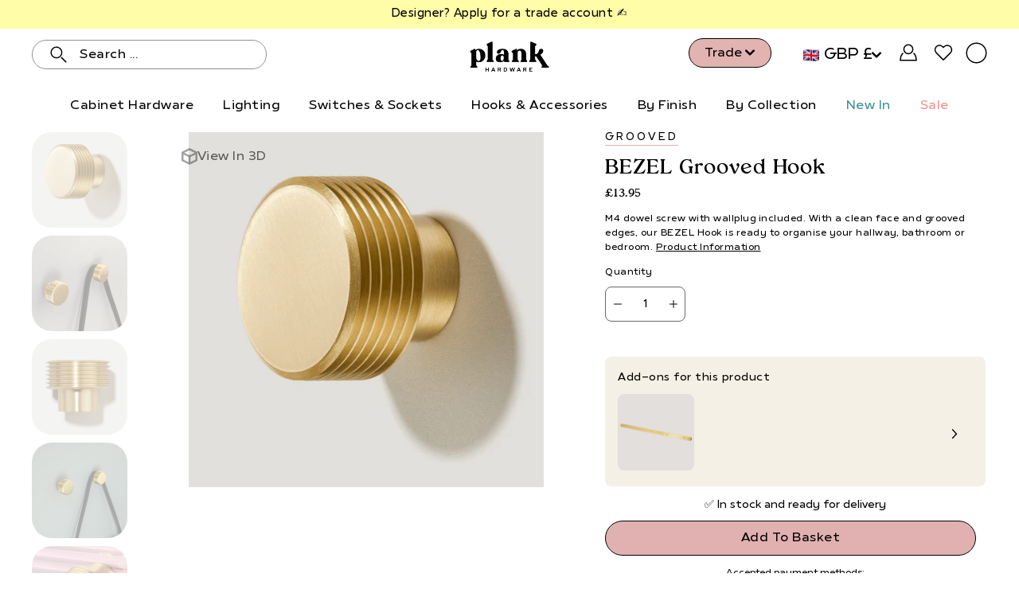

--- FILE ---
content_type: text/css
request_url: https://cdn.shopify.com/extensions/f8f67c1f-05c5-4513-84a2-266d50769769/king-linked-options-156/assets/linked_options_variants.css
body_size: 1620
content:
.lv-option-box {
  float: none !important;
  position: relative;
  z-index: 1;
  display: flex;
  flex-wrap: wrap;
  align-items: stretch;
  margin-top: 0;
  flex-direction: column;
  margin-left: 0;
  line-height: 1;
}

.lv-option-label {
  align-items: center;
  position: relative;
  display: block;
  margin: 0;
  justify-content: flex-start;
  font-weight: 600;
  margin-bottom: 8px;
  font-size: 0.9rem;
}

.lv-option-group {
  display: flex;
  flex-direction: row;
  flex-wrap: wrap;
  align-items: start;
}

.lv-option-wrapper {
  position: relative;
  margin-right: 12px;
  margin-bottom: 12px;
  display: flex;
  justify-content: center;
}

.lv-option-item {
  text-decoration: none;
  color: inherit;
  cursor: pointer;
  border: var(--outer-border-width) solid var(--outer-border-color);
  transition: all 0.2s ease-in-out;
  display: flex;
  align-items: center;
  justify-content: center;
}
.lv-option-item.lv-option-item__inactive {
  cursor: not-allowed;
}
.lv-option-item:not(.lv-option-item__active,.lv-option-item__inactive):hover {
  border-color: var(--outer-border-color-hover);
}

.lv-option-button {
  display: block !important;
  position: relative;
  text-align: center;
  border: var(--border-width) solid var(--border-color); 
  background-color: var(--bg-color);
  color: var(--text-color);
  transition: all 0.2s ease-in-out;
}
.lv-option-button:not(.lv-option-button__active,.lv-option-item__inactive):hover {
  border-color: var(--border-color-hover);
  background-color: var(--bg-color-hover);
  color: var(--text-color-hover);
}

.lv-option-button-style__pill {
  border-radius: 999rem !important;
}

.lv-option-button-size__small {
  padding: 3px 14px;
}

.lv-option-button-size__medium {
  padding: 8px 22px;
}

.lv-option-button-size__large {
  padding: 12px 30px;
}

.lv-option-swatch {
  display: flex;
  justify-content: center;
  align-items: start;
  position: relative;
  background-size: cover;
  overflow: hidden;
  border: var(--border-width) solid var(--border-color);
  transition: all 0.2s ease-in-out;
}
.lv-option-swatch:not(.lv-option-swatch__active):hover {
  border-color: var(--border-color-hover);
}

.lv-option-swatch-size__xs {
  width: 24px;
  height: 24px;
}

.lv-option-swatch-size__xs__16_9 {
  height: 24px;
  aspect-ratio: 16 / 9;
}

.lv-option-swatch-size__xs__4_3 {
  height: 24px;
  aspect-ratio: 4 / 3;
}

.lv-option-swatch-size__xs__9_16 {
  width: 24px;
  aspect-ratio: 9 / 16;
}

.lv-option-swatch-size__xs__3_4 {
  width: 24px;
  aspect-ratio: 3 / 4;
}

.lv-option-swatch-size__small {
  width: 30px;
  height: 30px;
}

.lv-option-text-width__small {
  width: 30px;
}

.lv-option-text-width__small__16_9 {
  width: 54px;
}

.lv-option-text-width__small__4_3 {
  width: 40px;
}

.lv-option-swatch-size__small__16_9 {
  height: 30px;
  aspect-ratio: 16 / 9;
}

.lv-option-swatch-size__small__4_3 {
  height: 30px;
  aspect-ratio: 4 / 3;
}

.lv-option-swatch-size__small__9_16 {
  width: 30px;
  aspect-ratio: 9 / 16;
}

.lv-option-swatch-size__small__3_4 {
  width: 30px;
  aspect-ratio: 3 / 4;
}

.lv-option-swatch-size__medium {
  width: 48px;
  height: 48px;
}

.lv-option-text-width__medium {
  width: 48px;
}

.lv-option-text-width__medium__16_9 {
  width: 86px;
}

.lv-option-text-width__medium__4_3 {
  width: 64px;
}

.lv-option-swatch-size__medium__16_9 {
  height: 48px;
  aspect-ratio: 16 / 9;
}

.lv-option-swatch-size__medium__4_3 {
  height: 48px;
  aspect-ratio: 4 / 3;
}

.lv-option-swatch-size__medium__9_16 {
  width: 48px;
  aspect-ratio: 9 / 16;
}

.lv-option-swatch-size__medium__3_4 {
  width: 48px;
  aspect-ratio: 3 / 4;
}

.lv-option-swatch-size__large {
  width: 60px;
  height: 60px;
}

.lv-option-text-width__large {
  width: 60px;
}

.lv-option-text-width__large__16_9 {
  width: 107px;
}

.lv-option-text-width__large__4_3 {
  width: 80px;
}

.lv-option-swatch-size__large__16_9 {
  height: 60px;
  aspect-ratio: 16 / 9;
}

.lv-option-swatch-size__large__4_3 {
  height: 60px;
  aspect-ratio: 4 / 3;
}

.lv-option-swatch-size__large__9_16 {
  width: 60px;
  aspect-ratio: 9 / 16;
}

.lv-option-swatch-size__large__3_4 {
  width: 60px;
  aspect-ratio: 3 / 4;
}

.lv-option-swatch-size__xl {
  width: 100px;
  height: 100px;
}

.lv-option-text-width__xl {
  width: 100px;
}

.lv-option-text-width__xl__16_9 {
  width: 178px;
}

.lv-option-text-width__xl__4_3 {
  width: 134px;
}

.lv-option-swatch-size__xl__16_9 {
  height: 100px;
  aspect-ratio: 16 / 9;
}

.lv-option-swatch-size__xl__4_3 {
  height: 100px;
  aspect-ratio: 4 / 3;
}

.lv-option-swatch-size__xl__9_16 {
  width: 100px;
  aspect-ratio: 9 / 16;
}

.lv-option-swatch-size__xl__3_4 {
  width: 100px;
  aspect-ratio: 3 / 4;
}

.lv-option-swatch-size__xxl {
  width: 140px;
  height: 140px;
}

.lv-option-text-width__xxl {
  width: 140px;
}

.lv-option-text-width__xxl__16_9 {
  width: 249px;
}

.lv-option-text-width__xxl__4_3 {
  width: 187px;
}

.lv-option-swatch-size__xxl__16_9 {
  height: 140px;
  aspect-ratio: 16 / 9;
}

.lv-option-swatch-size__xxl__4_3 {
  height: 140px;
  aspect-ratio: 4 / 3;
}

.lv-option-swatch-size__xxl__9_16 {
  width: 140px;
  aspect-ratio: 9 / 16;
}

.lv-option-swatch-size__xxl__3_4 {
  width: 140px;
  aspect-ratio: 3 / 4;
}

.lv-option-swatch-border__single {
  border: 2px solid #e3e1e1;
}

.lv-option-swatch-border__double {
  border: 2px solid #fff;
  padding: 2px;
}

.lv-option-hover-effect__zoom:hover {
  transform: scale(1.1);
  transition: transform 0.3s ease-in-out;
}

.lv-option-item__hide {
  display: none !important;
}

.lv-option-wrapper:hover > .lv-option-hover-effect__name {
  opacity: 1 !important;
  bottom: 100%;
  visibility: visible;
}

.lv-option-wrapper:hover > .lv-option-hover-effect__image {
  opacity: 1 !important;
  visibility: visible;
}

.lv-option-hover-effect__name {
  text-indent: 0;
  white-space: nowrap;
  background-color: #000;
  color: #fff;
  text-align: center;
  border-radius: 4px;
  padding: 5px 10px;
  font-size: 14px;
  line-height: 1;
  margin-bottom: 10px;
  min-width: 50px;
  text-transform: none;
  visibility: hidden;
  position: absolute;
  z-index: 1;
  bottom: 80%;
  opacity: 0;
  transition: all 0.25s ease-out;
}

.lv-option-hover-effect__name::after {
  content: "";
  position: absolute;
  left: 50%;
  bottom: unset!important;
  top: 100%;
  border-width: 4px 4px 0 4px;
  border-style: solid;
  border-color: #000 transparent transparent transparent;
  margin-bottom: 6px;
  margin-left: -4px;
  display: ruby;
}

.lv-option-hover-effect__image {
  background-color: #fff;
  text-align: center;
  box-shadow: 0 0.07rem 0.8rem #555;
  border-radius: 0.2rem;
  padding: 6px 6px 0px 6px;
  position: absolute;
  z-index: 999;
  bottom: 100%;
  margin-bottom: 10px;
  opacity: 0;
  transition: opacity 0.3s;
  visibility: hidden;
  font-size: 12px;
  color: #000;
  display: flex;
  flex-direction: column;
  max-width: unset!important;
}

.lv-option-item-unavailable__overlay {
  opacity: 0.5;
}
.lv-option-item-unavailable__cross {
  position: relative;
  opacity: 0.5;
  display: inline-block;
  overflow: hidden;
}

.lv-option-item-unavailable__cross::before {
  background-color: #eee;
  border-radius: var(--swatch-border);
  border-top: 2px solid red;
  content: "";
  left: 0;
  opacity: 0.5;
  position: absolute;
  right: 2px;
  top: 50%;
  transform: rotate(45deg);
  transition: 0.25s linear;
  z-index: 2;
  pointer-events: none;
}

.lv-option-item-unavailable__gray {
  filter: grayscale(100%);
  opacity: 0.6;
}
.lv-option-item-unavailable__blur {
  filter: blur(1px); /* 添加轻度模糊效果 */
  opacity: 0.8;
}

.lv-option-dropdown-box {
  position: relative;
}

.lv-option-dropdown {
  appearance: none !important;
  -webkit-appearance: none !important;
  cursor: pointer;
  background-image: none;
  line-height: 1;
  position: relative;
  border-radius: 4px;
  min-width: 80px;
  border: 1px solid #a0a0a0;
  margin: 0 !important;
}

.lv-option-dropdown:focus {
  outline: none;
  box-shadow: none;
}

.lv-option-dropdown-size__small {
  padding: 6px 20px 6px 6px;
}

.lv-option-dropdown-size__medium {
  padding: 12px 32px 12px 12px;
}

.lv-option-dropdown-size__large {
  padding: 18px 42px 18px 18px;
}

.lv-option-dropdown-width__full {
  width: 100%;
}

.lv-option-dropdown-width__auto {
  width: max-content;
}

.lv-option-dropdown-option {
  padding: 6px;
}

.lv-option-dropdown-arrow {
  pointer-events: none;
  cursor: pointer;
  position: absolute;
  top: 50%;
  transform: translateY(-50%);
}

.lv-option-dropdown-arrow__small {
  right: 6px;
}

.lv-option-dropdown-arrow__medium {
  right: 10px;
}

.lv-option-dropdown-arrow__large {
  right: 18px;
}

.lv-option-name {
  display: -webkit-box;
  -webkit-line-clamp: var(--line-clamp);
  -webkit-box-orient: vertical;
  text-overflow: ellipsis;
  overflow: hidden;
  padding-top: 0;
  padding-bottom: 0;
  margin-top: 0;
  margin-bottom: 0;
  line-height: 1.5;
}
.lv-option-price{
  max-width: 100%;
  overflow: hidden;
  text-overflow: ellipsis;
  padding-top: 0;
  padding-bottom: 0;
  margin-top: 0;
  margin-bottom: 0;
  white-space: nowrap;
  font-size: var(--price-font-size, inherit);
  color: var(--price-color);
  font-weight: var(--price-font-weight);
  display: inline-flex;
  align-items: center;
}
.lv-option-name:hover {
  color: inherit;
  text-decoration: none;
}
.lv-option-color:empty {
  display: block !important;
}
.lv-price-loading {
  width: 1em;
  height: 1em;
  border: 0.12em solid var(--price-color);
  border-bottom-color: transparent;
  border-radius: 50%;
  display: inline-block;
  box-sizing: border-box;
  animation: rotation 1s linear infinite;
}
@keyframes rotation {
  0% {
    transform: rotate(0deg);
  }
  100% {
    transform: rotate(360deg);
  }
}

/* Collection start */
king-linked-options-collection {
  position: relative;
  z-index: 5;
}
.lv-option-collection-block {
  width: 100%;
  display: flex;
}
.lv-option-collection-items {
  display: flex;
  flex-wrap: wrap;
  width: 100%;
}
.lv-option-collection-round {
  border-radius: 999rem !important;
}
.lv-option-collection-swatch-inner:empty {
  display: block !important;
}
.lv-option-collection-unavailable__overlay {
  opacity: 0.5;
}
.lv-option-collection-unavailable__gray {
  filter: grayscale(100%);
  opacity: 0.6;
}
.lv-option-collection-unavailable__cross {
  position: relative;
  opacity: 0.5;
  overflow: hidden;
}
.lv-option-collection-unavailable__cross::before {
  background-color: #eee;
  border-radius: var(--swatch-border);
  border-top: 2px solid red;
  content: "";
  left: 0;
  opacity: 0.5;
  position: absolute;
  right: 2px;
  top: 50%;
  transform: rotate(45deg);
  transition: 0.25s linear;
  z-index: 2;
}
.lv-option-collection-button {
  display: flex;
  cursor: pointer;
}
.lv-option-collection-swatch {
  cursor: pointer;
}
.lv-option-collection-swatch-inner {
  width: 100%;
  height: 100%;
  overflow: hidden;
}
.lv-option-collection-image {
  object-fit: cover;
  width: 100%;
  height: 100%;
}
.lv-option-collection-dropdown {
  width: 100%;
  position: relative;
  margin-bottom: 6px;
}
.lv-option-collection-select {
  width: 100%;
  font-size: 12px;
  position: relative;
  appearance: none !important;
  -webkit-appearance: none !important;
  cursor: pointer;
  line-height: 1;
  background-image: none;
  margin: 0 !important;
}
.lv-option-collection-select:focus {
  outline: none;
  box-shadow: none;
}
.lv-option-collection-swatch-more {
  display: flex;
  font-size: 12px;
  align-items: center;
  padding-left: 4px;
}
.lv-option-collection-dropdown-arrow {
  cursor: pointer;
  pointer-events: none;
  position: absolute;
  top: 50%;
  transform: translateY(-50%);
  right: 10px;
}
/* Collection end */


--- FILE ---
content_type: text/css
request_url: https://plankhardware.com/cdn/shop/t/465/assets/ajax-cart.css?v=129015153686516888671767883938
body_size: 858
content:
.checking-out #custom_checkout_link{cursor:wait;background-color:#d4d4d4;border:1px solid rgb(212,212,212);color:#d4d4d4}.checking-out #custom_checkout_link:after{content:"";position:absolute;width:20px;height:20px;top:0;left:0;right:0;bottom:0;margin:auto;border:4px solid transparent;border-top-color:#fff;border-radius:50%;animation:button-loading-spinner 1s ease infinite}body:not(.template-cart) .cart-table{display:block;overflow-x:hidden;overflow-y:scroll;height:calc(100vh - 290px);padding-right:15px}body:not(.template-cart) .cart-drawer{max-width:440px;position:fixed;bottom:0;top:0;height:-webkit-fill-available}body.open_submit_drawer .cart-table-cell--quantity{display:flex!important}body:not(.template-cart) .cart-wrapper,body:not(.template-cart) .scroll{height:100%;width:100%;margin:0;padding:0}body:not(.template-cart) .cart-drawer .cart-form .checkout-buttons{position:absolute;padding:0;width:calc(100% - 30px);bottom:10px;background:#fff}body.open_submit_drawer .cart-drawer .cart-table-body{padding-bottom:20px}body:not(.template-cart) .additional-checkout-buttons{display:none}body:not(.template-cart) .cart-form{padding:0}body:not(.template-cart) .cart-form::-webkit-scrollbar{position:relative;right:-15px}body:not(.template-cart) .cart-table-row{display:grid;grid-template-columns:35% 1fr;grid-gap:16px;grid-template-rows:75px 40px 40px;padding:16px 0}body:not(.template-cart) .cart-table-cell--product,.open_submit_drawer .cart-table-cell--product{grid-area:1/1/3/3}body:not(.template-cart) .cart-table-cell--price,.open_submit_drawer .cart-table-cell--price{text-align:left;grid-area:2/2/3/3;border:0}body:not(.template-cart) .cart-table-cell--price{display:none!important}body:not(.template-cart) .cart-table-cell--total{display:block!important;text-align:left;grid-area:2/2/3/3;align-self:end}.open_submit_drawer .cart-table-cell--total,.open_submit_drawer .cart-table-cell--quantity{display:none!important}.cart-table-cell--quantity{grid-area:3/2/4/3}.js-continueShopping{margin-top:15px;margin-bottom:15px}body:not(.template-cart) .js-continueShopping{display:none}body:not(.template-cart) .js-continueShopping--empty{display:block}.cart-upsell__wrapper{display:none}body:not(.template-cart) .cart-upsell__wrapper{display:block}.cart-product{display:block}body:not(.template-cart) .cart-product{display:flex;align-items:flex-start;text-align:left}.cart-table-cell--quantity{margin:17px auto}body:not(.template-cart) .cart-table-cell--quantity{margin:0;width:100%;position:relative;bottom:10px;display:flex;justify-content:space-between}.open_submit_drawer .cart-table-cell--quantity{display:none}body:not(.template-cart) .cart-product__quantity{margin:0;width:auto}.inputCounter{border:1px solid var(---color-border)}body:not(.template-cart) .inputCounter{border:0}.inputCounter__btn,.inputCounter,.cart-product__quantity{text-align:center;justify-content:center;height:44px;margin-bottom:10px}body:not(.template-cart) .inputCounter__btn,body:not(.template-cart) .inputCounter,body:not(.template-cart) .cart-product__quantity{justify-content:flex-start;text-align:left;height:25px}body:not(.template-cart) .cart-product__thumb{margin:0;width:35%;height:auto;aspect-ratio:1;min-width:unset;flex:none}body:not(.template-cart) .cart-product__thumb-img{background-position:top;width:100%;height:100%}body:not(.template-cart) .order-notes{display:none}body:not(.template-cart) .cart-table-cell{border:15px;padding:0}.cart__buttons{margin-bottom:10px}.upsell-image{width:32px;height:32px;aspect-ratio:1}.cart-upsell__wrapper{margin-bottom:10px}.template-cart .checkout-buttons{max-width:100%;width:465px;padding-bottom:50px;border:0}.container-repl{width:100%;padding-top:25px}.cart-title,.checkout-buttons{padding:0 30px}.open_submit_drawer .ajax-cart-title{display:block}.open_submit_drawer .cart-drawer .cart-title h2{padding-top:0}body:not(.template-cart) .added-cart-title{display:none}.cart--is-visible .added-cart-title{display:none}.cart-title--empty{flex-direction:column;align-items:center}.js-continueShopping.js-continueShopping--empty{margin:0}.checkout-buttons{padding-top:10px}body:not(.template-cart) .cart-title{display:flex;padding:0;margin:auto}body:not(.template-cart) .cart-product__desc{flex:unset}.cart-close{margin-left:auto!important}body.open_submit_drawer .cart-drawer .view_basket_btn,body .cart-drawer .view_basket_btn{display:none}body.open_submit_drawer .cart-drawer .cart__buttons .cart__checkout{display:block;margin-bottom:0}body:not(.template-cart) .cart-drawer .cart__buttons .cart__checkout{margin-top:8px}body:not(.template-cart) .js-continue-shopping{display:none}.open_submit_drawer .cart-table-row{display:none}.open_submit_drawer .line-item:not(.cart-table-row){display:none!important}.line-item:not(.cart-table-row){display:block!important}#your-shopping-cart .line-item:not(.cart-table-row){display:none}body:not(.template-cart) #Cart{padding:15px 0 15px 15px;height:100%}body:not(.template-cart) .cart-table-row:after{content:unset}body:not(.template-cart) .cart-table-header{display:none}body:not(.template-cart) .cart-close{position:absolute;top:15px!important;right:10px;display:flex;justify-content:center;align-items:center}body.open_submit_drawer .cart-drawer .cart-product__desc{flex:1}body.open_submit_drawer .cart-drawer .cart-table-row{display:grid!important}body.open_submit_drawer .cart-drawer .scroll{padding:0}body.open_submit_drawer .cart-drawer .cart-product__thumb{flex:none;min-width:unset;margin:0}.template-cart .cart-table-cell .cart-product__thumb{height:auto;margin-bottom:10px}@media screen and (min-width: 500px){.cart-table-cell--quantity{flex-wrap:nowrap}.cart-non-empty{margin-bottom:10px}}@media screen and (min-width: 768px){.cart-product{display:flex}.cart-table-cell--quantity{display:table-cell}.cart__buttons .cart__checkout{margin-bottom:6px}body:not(.template-cart) .cart-table-cell--product{width:100%}body.cart--is-visible .cart-table-body{display:block}}@media screen and (min-width: 1000px){body:not(.template-cart) #Cart{padding:35px 0 35px 35px}body:not(.template-cart) .cart-table{padding-right:35px}body:not(.template-cart) .cart-drawer .cart-form .checkout-buttons{width:calc(100% - 70px)}body:not(.template-cart) .cart-table-cell{display:block}body:not(.template-cart) .cart-table-cell--product{width:100%}#shopify-section-header{z-index:1052;height:120px}#shopify-section-announcement{z-index:999}.cart--is-visible #shopify-section-announcement{z-index:1051}.open_submit_drawer #shopify-section-announcement,#shopify-section-announcement{z-index:51}body:not(.template-cart) .cart-table-header{display:none}.cart-drawer .cart-table-cell{display:table-cell;padding-left:0}body:not(.template-cart) .cart-table-cell--quantity{display:flex}body:not(.template-cart) .cart-table-cell{padding:0}.open_submit_drawer .cart-drawer{z-index:1501}body:not(.template-cart) .container-repl{padding-top:25px}.checkout-buttons{position:sticky}body.cart--is-visible:not(.template-cart) .cart-close{right:10px;top:0!important}.cart--is-visible:not(.template-cart) .cart-close .icon-close{width:24px;height:24px}body.cart--is-visible:not(.template-cart) .cart-close .icon-close{width:16px;height:16px}}@keyframes button-loading-spinner{0%{transform:rotate(0)}to{transform:rotate(1turn)}}
/*# sourceMappingURL=/cdn/shop/t/465/assets/ajax-cart.css.map?v=129015153686516888671767883938 */


--- FILE ---
content_type: text/css
request_url: https://plankhardware.com/cdn/shop/t/465/assets/application.scss?v=108047734241092866081767883944
body_size: 46486
content:
@charset "UTF-8";

:root {
  /* notice two dashes instead of three in --color-background! */
  --color-background: #ffffff;
  --bg: var(---color-background);
  --text: var(---color-text);
  --heading: var(---color-heading);
  --border: var(---color-border)
  --duration-short: 100ms;
  --duration-default: 200ms;
  --duration-announcement-bar: 250ms;
  --duration-medium: 300ms;
  --duration-long: 500ms;
  --duration-extra-long: 600ms;
  --duration-extended: 3s;
  --ease-out-slow: cubic-bezier(0, 0, 0.3, 1);
  --animation-slide-in: slideIn var(--duration-extra-long) var(--ease-out-slow) forwards;
  --animation-fade-in: fadeIn var(--duration-extra-long) var(--ease-out-slow);
}

@media screen and (max-width: 749px) {
  .small-hide {
    display: none !important;
  }
}

@media screen and (min-width: 750px) and (max-width: 989px) {
  .medium-hide {
    display: none !important;
  }
}

@media screen and (min-width: 990px) {
  .large-up-hide {
    display: none !important;
  }
}

/*! normalize.css v2.1.2 | MIT License | git.io/normalize */
article,
aside,
details,
figcaption,
figure,
footer,
header,
hgroup,
main,
nav,
section,
summary {
  display: block
}

audio,
canvas,
video {
  display: inline-block
}

audio:not([controls]) {
  display: none;
  height: 0
}

[hidden],
template {
  display: none
}

html {
  font-family: sans-serif;
  -ms-text-size-adjust: 100%;
  -webkit-text-size-adjust: 100%
}

body {
  margin: 0
}

body.no-outline :focus {
  outline: none
}

a {
  background: transparent
}

a[href="#!"] {
  cursor: default
}

h1 {
  margin: .67em 0
}

abbr[title] {
  border-bottom: 1px dotted
}



dfn {
  font-style: italic
}

hr {
  box-sizing: content-box;
  height: 0
}

mark {
  background: #ff0;
  color: #000
}

code,
kbd,
pre,
samp {
  font-family: monospace, serif;
  font-size: calc(1rem*var(---font-adjust-body))
}

pre {
  white-space: pre-wrap
}

q {
  quotes: "“""”""‘""’"
}

small {
  font-size: 80%
}

sub,
sup {
  font-size: 75%;
  line-height: 0;
  position: relative;
  vertical-align: baseline
}

sup {
  top: -.5em
}

sub {
  bottom: -.25em
}

img {
  border: 0
}

svg:not(:root) {
  overflow: hidden
}

figure {
  margin: 0
}

fieldset {
  border: 1px solid var(---color-border);
  margin: 0 2px;
  padding: .35em .625em .75em;
  font-size: calc(0.875rem*var(---font-adjust-body))
}

legend {
  border: 0;
  padding: 0
}

.btn,
.shopify-payment-button__button--unbranded,
button,
input,
select,
textarea {
  font-family: var(---body-font-family);
  font-weight: 400;
  font-style: var(---body-font-style);
  font-size: calc(0.875rem*var(---font-adjust-body));
  margin: 0
}

input[type=number]::-webkit-inner-spin-button,
input[type=number]::-webkit-outer-spin-button {
  -webkit-appearance: none;
  -moz-appearance: none;
  appearance: none;
  margin: 0
}

input[type=number] {
  -moz-appearance: textfield
}

.btn,
.shopify-payment-button__button--unbranded,
button,
select {
  text-transform: none
}

.btn,
.shopify-payment-button__button--unbranded,
button,
html input[type=button],
input[type=reset],
input[type=submit] {
  -webkit-appearance: button;
  cursor: pointer
}

[disabled].btn,
[disabled].shopify-payment-button__button--unbranded,
button[disabled],
html input[disabled] {
    cursor: default;
    background-color: #e1b1b1 !important; /* Light gray background */
    color: #888 !important; /* Gray text */
    opacity: 0.6 !important; /* Makes it look faded */
    pointer-events: none !important; /* Prevents clicks */
}

input[type=checkbox],
input[type=radio] {
  box-sizing: border-box;
  padding: 0
}

input[type=search] {
  -webkit-appearance: textfield
}

input[type=search]::-webkit-search-cancel-button,
input[type=search]::-webkit-search-decoration {
  -webkit-appearance: none
}

.btn::-moz-focus-inner,
.shopify-payment-button__button--unbranded::-moz-focus-inner,
button::-moz-focus-inner,
input::-moz-focus-inner {
  border: 0;
  padding: 0
}

textarea {
  overflow: auto;
  vertical-align: top
}

table {
  border-collapse: collapse;
  border-spacing: 0
}

html,
html a {
  -webkit-font-smoothing: antialiased;
  text-shadow: 1px 1px 1px rgba(0, 0, 0, .004)
}

h1,
h2,
h3,
h4,
h5,
h6,
p {
  margin: auto
}

.icon {
  fill: currentColor;
  display: inline-block;
  vertical-align: middle
}

*,
.border-box {
  box-sizing: border-box;
  -webkit-box-sizing: border-box;
  -moz-box-sizing: border-box
}

li,
nav,
ol,
ul {
  list-style-type: none;
  margin: 0;
  padding: 0;
  -webkit-margin-before: 0;
  -webkit-margin-after: 0
}

body:not(.no-outline) .skip-link:focus {
  clip: auto;
  width: auto;
  height: auto;
  margin: 0;
  color: var(---color-text);
  background-color: var(---color-background);
  padding: 10px;
  opacity: 1;
  z-index: 10000;
  transition: none
}

body:not(.no-outline) .js-slide--image.focus-visible:after,
body:not(.no-outline) .plyr.focus-visible:after,
body:not(.no-outline) model-viewer.focus-visible:after {
  content: "";
  position: absolute;
  top: 0;
  left: 0;
  width: 100%;
  height: 100%;
  opacity: var(--overlay-opacity);
  background-color: var(--overlay-color);
  z-index: 100;
  box-shadow: inset 0 0 0 2px var(---color-border);
  box-sizing: border-box;
  pointer-events: none
}

body:not(.no-outline) .swatch__input:focus+.swatch__label .swatch__color,
body:not(.no-outline) .variant-input:focus+.variant__button-label {
  outline: 2px solid var(---color-button-primary-bg)
}

body:not(.no-outline) .productImgScroller-nav .product-single__media-thumb a.focus-visible {
  opacity: 1
}

@media screen and (min-width:768px) {

  body:not(.no-outline) .product-block__image:focus-within .product-block__image-inner,
  body:not(.no-outline) .product-block__image:focus .product-block__image-inner {
    opacity: 1;
    transition: opacity .25s ease-in-out, visibility 0s
  }
}

.btn,
.button,
.shopify-payment-button__button--unbranded,
button {
  display: inline-block;
  position: relative;
  font-family: var(---body-font-family);
  font-weight: 400;
  font-style: var(---body-font-style);
  transition: opacity .2s ease-in-out;
  cursor: pointer;
  padding: 10px 30px;
  margin: auto;
  font-size: calc(0.9625rem*var(---font-adjust-body));
  line-height: 22px;
  text-transform: capitalize;
  text-align: center;
  text-decoration: none !important;
  letter-spacing: var(---body-letter-spacing);
  background-color: var(---color-button-primary-bg);
  color: var(---color-button-primary-text);
  border: 1px solid #000000;
  border-radius: 25px
}
.btn:hover,
.button:hover,
.shopify-payment-button__button--unbranded:hover
{
 background-color: #fffda7; 
  color: #000000 !important; /* Ensure text stays visible */
  border-color: #000000 !important; /* Keep the black border */
  transition: background-color 0.3s ease-in-out, color 0.3s ease-in-out;
}

.product-samples-button:hover
{
 background-color: #e7c0c0;
  color: #000000 !important;
}
  
.btn--secondary.cart-checkout:hover {
  background-color: #fffda7;
}

.js-continueShopping:hover {
  background-color: #fffda7 !important;
}

.disclosure__button:hover,
.inputCounter_btn:hover {
  background-color: transparent !important;
}

.btn+.button,
.button+.button,
.shopify-payment-button__button--unbranded+.button,
button+.button {
  margin-left: 10px
}

.button--large.btn,
.button--large.shopify-payment-button__button--unbranded,
.button.button--large,
button.button--large {
  padding: 16px 40px
}

.no-touch .btn:hover,
.no-touch .button:hover,
.no-touch .shopify-payment-button__button--unbranded:hover,
.no-touch button:hover {
  opacity: .8
}

.btn:disabled,
.button.disabled,
.button:disabled,
.button[disabled],
.disabled.btn,
.disabled.shopify-payment-button__button--unbranded,
.shopify-payment-button__button--unbranded:disabled,
[disabled].btn,
[disabled].shopify-payment-button__button--unbranded,
button.disabled,
button:disabled,
button[disabled] {
  opacity: .5
}

.collection-block--has-image .btn,
.collection-block--has-image .button,
.collection-block--has-image .shopify-payment-button__button--unbranded,
.collection-block--has-image button,
.featured-block__content .btn,
.featured-block__content .button,
.featured-block__content .shopify-payment-button__button--unbranded,
.featured-block__content button,
.hero .btn,
.hero .button,
.hero .shopify-payment-button__button--unbranded,
.hero button,
.product-block__image-inner .btn,
.product-block__image-inner .button,
.product-block__image-inner .shopify-payment-button__button--unbranded,
.product-block__image-inner button,
.split-hero .btn,
.split-hero .button,
.split-hero .shopify-payment-button__button--unbranded,
.split-hero button {
  border-color: transparent !important
}

.btn--ar {
  display: block;
  max-width: 100%;
  width: 100%
}

.button--light,
.button--secondary {
  color: var(---color-button-secondary-text);
  border-color: var(---color-button-secondary-border);
  background-color: var(---color-button-secondary-bg)
}

[data-payment-button=false] {
  display: none
}

.shopify-payment-button {
  margin-top: 20px
}

@media screen and (min-width:768px) {
  .product-layout-4--info .shopify-payment-button {
    margin-left: 0 !important
  }
}

@media screen and (max-width:767px) {
  .shopify-payment-button {
    margin-right: auto;
    margin-left: auto
  }
}

.shopify-payment-button__button--unbranded {
  line-height: 20px !important;
  font-weight: 400;
  padding: 12px 30px !important;
  margin: 0;
  color: var(---color-button-primary-text) !important;
  border: 1px solid var(---color-button-primary-border) !important;
  background-color: var(---color-button-primary-bg) !important;
  transition: opacity .2s ease-in-out !important
}

.productForm-buttons--alt .shopify-payment-button__button--unbranded {
  color: var(---color-button-alt-text) !important;
  border: 1px solid var(---color-button-alt-border) !important;
  background-color: var(---color-button-alt-bg) !important
}

.button--alt {
  color: var(---color-button-alt-text);
  border: 1px solid var(---color-button-alt-border);
  background-color: transparent;
  width: 100%
}

.productForm-buttons--alt .button--alt {
  color: var(---color-button-primary-bg);
  border: 1px solid var(---color-button-primary-border);
  background-color: var(---color-button-primary-text)
}

div.shopify-payment-button__button--unbranded span:nth-child(2) {
  margin-right: 10px
}

.shopify-payment-button__more-options {
  width: auto !important;
  color: #000 !important;
  background-color: transparent !important;
  padding: 5px 0;
  margin: auto
}

.shopify-payment-button__more-options[aria-hidden=true] {
  display: none
}

@media screen and (max-width:767px) {

  .shopify-payment-button__button--branded,
  .shopify-payment-button__button--unbranded,
  .shopify-payment-button__more-options {
    margin: auto
  }
}

.shopify-payment-button__button {
  width: 100% !important;
  height: 44px;
  border-radius: 0 !important
}

.shopify-payment-button__button[disabled] {
  display: none
}

.additional-checkout-buttons [type=submit].btn,
.additional-checkout-buttons [type=submit].shopify-payment-button__button--unbranded,
.additional-checkout-buttons button[type=submit] {
  border-radius: 0 !important
}

@-webkit-keyframes moPopUp {
  0% {
    opacity: 0;
    transform: translateY(20px)
  }

  to {
    opacity: 1;
    transform: translate(0)
  }
}

@keyframes moPopUp {
  0% {
    opacity: 0;
    transform: translateY(20px)
  }

  to {
    opacity: 1;
    transform: translate(0)
  }
}

@-webkit-keyframes moFadeIn {
  0% {
    opacity: 0
  }

  to {
    opacity: 1
  }
}

@keyframes moFadeIn {
  0% {
    opacity: 0
  }

  to {
    opacity: 1
  }
}

@-webkit-keyframes moFadeInUp {
  0% {
    opacity: 0;
    transform: translateY(20px) scale(.9)
  }

  to {
    opacity: 1;
    transform: translate(0) scale(1)
  }
}

@keyframes moFadeInUp {
  0% {
    opacity: 0;
    transform: translateY(20px) scale(.9)
  }

  to {
    opacity: 1;
    transform: translate(0) scale(1)
  }
}

@-webkit-keyframes moZoomOut {
  0% {
    transform: scale(1.15)
  }

  to {
    transform: scale(1)
  }
}

@keyframes moZoomOut {
  0% {
    transform: scale(1.15)
  }

  to {
    transform: scale(1)
  }
}

.animated {
  -webkit-animation-duration: 1s;
  animation-duration: 1s;
  -webkit-animation-fill-mode: both;
  animation-fill-mode: both
}

[data-animation-delay="0"] {
  -webkit-animation-delay: 0ms;
  animation-delay: 0ms
}

[data-animation-delay="250"] {
  -webkit-animation-delay: .25s;
  animation-delay: .25s
}

[data-animation-delay="500"] {
  -webkit-animation-delay: .5s;
  animation-delay: .5s
}

[data-animation-delay="750"] {
  -webkit-animation-delay: .75s;
  animation-delay: .75s
}

[data-animation-delay="1000"] {
  -webkit-animation-delay: 1s;
  animation-delay: 1s
}

[data-animation-delay="1250"] {
  -webkit-animation-delay: 1.25s;
  animation-delay: 1.25s
}

[data-animation=moZoomOut] {
  will-change: transform;
  -webkit-animation-duration: 2.5s;
  animation-duration: 2.5s;
  -webkit-animation-fill-mode: both;
  animation-fill-mode: both;
  -webkit-animation-timing-function: ease-out;
  animation-timing-function: ease-out
}

body.allow-text-animations:not(.is-page-loading) [data-animation=moPopUp] {
  will-change: transform
}

body.allow-text-animations:not(.is-page-loading) [data-animation=moPopUp].will-animate {
  opacity: 0;
  -webkit-animation-name: none;
  animation-name: none
}

body.allow-text-animations:not(.is-page-loading) [data-animation=moPopUp].animated {
  -webkit-animation-name: moPopUp;
  animation-name: moPopUp
}

body.allow-text-animations:not(.is-page-loading) .slick-current [data-animation=moPopUp] {
  -webkit-animation-name: moPopUp;
  animation-name: moPopUp;
  -webkit-animation-duration: 1s;
  animation-duration: 1s;
  -webkit-animation-fill-mode: both;
  animation-fill-mode: both
}

body.allow-text-animations:not(.is-page-loading) .slick-cloned [data-animation=moPopUp],
body.allow-text-animations:not(.is-page-loading) .slick-slide:not(.slick-current) [data-animation=moPopUp] {
  opacity: 0;
  -webkit-animation-name: none;
  animation-name: none
}

body.allow-grid-animations:not(.is-page-loading) [data-animation=moFadeInUp].will-animate {
  // opacity: 0
}

body.allow-grid-animations:not(.is-page-loading) [data-animation=moFadeInUp].animated {
  will-change: opacity, transform;
  -webkit-animation-name: moFadeInUp;
  animation-name: moFadeInUp
}

body.allow-image-animations .lazyload.slide-background:after,
body.allow-image-animations .lazyloading.slide-background:after {
  background-color: #aba9a9
}

body.allow-image-animations .lazyload.logo__image:after,
body.allow-image-animations .lazyloading.logo__image:after {
  background-color: transparent
}

body.allow-image-animations .lazyload:after,
body.allow-image-animations .lazyloading:after {
  content: "";
  position: absolute;
  top: 0;
  left: 0;
  right: 0;
  bottom: 0;
  background-color: var(---color-background);
  background-image: var(---icon-loader);
  background-size: 64px auto;
  background-repeat: no-repeat;
  background-position: 50%;
  opacity: .65;
  pointer-events: none
}

body.allow-image-animations .lazyloaded {
  -webkit-animation: moFadeIn .65s ease;
  animation: moFadeIn .65s ease
}

body.allow-image-animations .lazyloaded:after {
  opacity: 0
}

body.allow-image-animations img.lazyload,
body.allow-image-animations img.lazyloading {
  background-image: var(---icon-loader);
  background-size: 64px auto;
  background-repeat: no-repeat;
  background-position: 50%
}

body.allow-image-animations img.lazyloaded {
  background: none
}

body.allow-image-animations img.logo__image {
  -webkit-animation: none;
  animation: none
}

body.allow-image-animations .slide-background {
  opacity: .35
}

body.allow-image-animations .slide-background--placeholder,
body.allow-image-animations .slide-background.lazyloaded {
  -webkit-animation: none;
  animation: none;
  transition: opacity .65s ease;
  opacity: 1
}

body.allow-image-animations [data-animation=moFadeIn].will-animate {
  opacity: 0
}

body.allow-image-animations [data-animation=moFadeIn].animated {
  -webkit-animation-name: moFadeIn;
  animation-name: moFadeIn
}

.breadcrumbs,
.footer__menu,
.menu,
.p,
.product-tab-title,
.spr-badge,
.spr-container,
.swatch .header,
input,
label,
p,
select,
textarea {
  letter-spacing: var(---body-letter-spacing)
}

.h1,
.h2,
.h3,
.h4,
.h5,
.h6,
h1,
h2,
h3,
h4,
h5,
h6 {
  color: var(---color-heading);
  font-family: var(---heading-font-family);
  font-weight: 400;
  font-style: var(---heading-font-style);
  letter-spacing: var(---heading-letter-spacing);
  margin-bottom: .2em
}

.h1 .strong,
.h1 strong,
.h1.strong,
.h2 .strong,
.h2 strong,
.h2.strong,
.h3 .strong,
.h3 strong,
.h3.strong,
.h4 .strong,
.h4 strong,
.h4.strong,
.h5 .strong,
.h5 strong,
.h5.strong,
.h6 .strong,
.h6 strong,
.h6.strong,
h1 .strong,
h1 strong,
h1.strong,
h2 .strong,
h2 strong,
h2.strong,
h3 .strong,
h3 strong,
h3.strong,
h4 .strong,
h4 strong,
h4.strong,
h5 .strong,
h5 strong,
h5.strong,
h6 .strong,
h6 strong,
h6.strong {
  font-weight: var(---font-weight-heading-bold)
}

body,
html {
  font-family: var(---body-font-family);
  font-weight: var(---body-font-weight);
  font-style: var(---body-font-style);
  color: var(---color-text);
  -webkit-font-smoothing: antialiased;
  -moz-osx-font-smoothing: grayscale;
  text-rendering: optimizeLegibility;
  -moz-font-feature-settings: “liga” on;
  height: 100%
}

.h1,
h1 {
  font-size: calc(2.625rem*var(---font-adjust-heading));
  line-height: 1.2
}

@media screen and (max-width:767px) {

  .h1,
  h1 {
    font-size: calc(1.875rem*var(---font-adjust-heading))
  }
}

h1.logo {
  font-size: calc(1.3125rem*var(---font-adjust-heading))
}

.h2,
h2 {
  font-size: calc(2rem*var(---font-adjust-heading));
  line-height: 1.32
}

@media screen and (max-width:767px) {

  .h2,
  h2 {
    font-size: calc(1.5625rem*var(---font-adjust-heading))
  }
}

.h3,
h3 {
  font-size: calc(1.375rem*var(---font-adjust-heading));
  line-height: 1.3
}

.h4,
h4 {
  font-size: calc(1.0625rem*var(---font-adjust-heading));
  line-height: 1.5
}

.h5,
h5 {
  font-size: calc(0.875rem*var(---font-adjust-heading))
}

.h5,
.h6,
h5,
h6 {
  line-height: 1.6
}

.h6,
h6 {
  font-size: calc(0.7rem*var(---font-adjust-heading))
}

.p,
p {
  font-size: calc(0.875rem*var(---font-adjust-body));
  line-height: 1.5;
  margin-bottom: .618em;
  font-weight: 400 !important;
}

p a {
  text-decoration: underline
}

i {
  font-style: italic
}

.subheading-text {
  font-family: var(---body-font-family);
  font-weight: 400;
  font-style: var(---body-font-style);
  font-size: calc(0.875rem*var(---font-adjust-body));
  line-height: 1.5;
  line-height: normal;
  text-transform: uppercase;
  letter-spacing: 1px;
  margin-bottom: 10px
}

.size--heading-1 {
  font-size: calc(2.625rem*var(---font-adjust-body));
  line-height: 1.2
}

@media screen and (max-width:767px) {
  .size--heading-1 {
    font-size: calc(1.875rem*var(---font-adjust-body))
  }
}

.size--heading-2 {
  font-size: calc(2rem*var(---font-adjust-body));
  line-height: 1.32
}

@media screen and (max-width:767px) {
  .size--heading-2 {
    font-size: calc(1.5625rem*var(---font-adjust-body))
  }
}

.size--heading-3 {
  font-size: calc(1.375rem*var(---font-adjust-body));
  line-height: 1.3
}

.size--heading-4 {
  font-size: calc(1.0625rem*var(---font-adjust-body));
  line-height: 1.5
}

.size--heading-5 {
  font-size: calc(0.875rem*var(---font-adjust-body));
  line-height: 1.6
}

.size--heading-6 {
  font-size: calc(0.7rem*var(---font-adjust-body));
  line-height: 1.6
}

.row.inline .s1 {
  width: 100%
}

.row.inline .s12 {
  width: calc(50% - 5px)
}

.row.inline .s13 {
  width: calc(33.33333% - 6px)
}

.row.inline .s23 {
  width: calc(66.66667% - 4.28571px)
}

.row.inline .s14 {
  width: calc(25% - 7.5px)
}

.row.inline .s34 {
  width: calc(75% - 3.75px)
}

.row.inline .s15 {
  width: calc(20% - 7.5px)
}

.row.inline .s25 {
  width: calc(40% - 5px)
}

.row.inline .s35 {
  width: calc(60% - 4.28571px)
}

.row.inline .s45 {
  width: calc(80% - 3.75px)
}

.row.inline .s16 {
  width: calc(16.66667% - 6px)
}

.row.inline .s56 {
  width: calc(83.33333% - 4.61539px)
}

.row.inline .p12 {
  left: calc(50% + 5px)
}

.row.inline .p13 {
  left: calc(33.33333% + 2.72727px)
}

.row.inline .p23 {
  left: calc(66.66667% + 4.28571px)
}

.row.inline .p14 {
  left: calc(25% + 4.28571px)
}

.row.inline .p34 {
  left: calc(75% + 7.5px)
}

.row.inline .p16 {
  left: calc(16.66667% + 4.61539px)
}

.row.inline .p56 {
  left: calc(83.33333% + 6px)
}

.row.inline .p12,
.row.inline .p13,
.row.inline .p14,
.row.inline .p16,
.row.inline .p23,
.row.inline .p34,
.row.inline .p56 {
  min-height: 1px
}

.row.inline .pl12 {
  left: calc(-50% + 5px)
}

.row.inline .pl13 {
  left: calc(-33.33333% + 2.72727px)
}

.row.inline .pl23 {
  left: calc(-66.66667% + 4.28571px)
}

.row.inline .pl14 {
  left: calc(-25% + 3.75px)
}

.row.inline .pl34 {
  left: calc(-75% + 7.5px)
}

.row.inline .pl16 {
  left: calc(-16.66667% + 4.61539px)
}

.row.inline .pl56 {
  left: calc(-83.33333% + 6px)
}

.row.inline .sx12 {
  margin-right: calc(50% + 5px)
}

.row.inline .sx13 {
  margin-right: calc(33.33333% + 6px)
}

.row.inline .sx23 {
  margin-right: calc(66.66667% + 4.28571px)
}

.row.inline .sx14 {
  margin-right: calc(25% + 3.75px)
}

.row.inline .sx34 {
  margin-right: calc(75% + 7.5px)
}

.row.inline .sx16 {
  margin-right: calc(16.66667% + 4.61539px)
}

.row.inline .sx56 {
  margin-right: calc(83.33333% + 6px)
}

@media screen and (min-width:399px) {
  .row.inline .xs_s1 {
    width: 100%
  }

  .row.inline .xs_s12 {
    width: calc(50% - 5px)
  }

  .row.inline .xs_s13 {
    width: calc(33.33333% - 6px)
  }

  .row.inline .xs_s23 {
    width: calc(66.66667% - 4.28571px)
  }

  .row.inline .xs_s14 {
    width: calc(25% - 7.5px)
  }

  .row.inline .xs_s34 {
    width: calc(75% - 3.75px)
  }

  .row.inline .xs_s15 {
    width: calc(20% - 7.5px)
  }

  .row.inline .xs_s25 {
    width: calc(40% - 5px)
  }

  .row.inline .xs_s35 {
    width: calc(60% - 4.28571px)
  }

  .row.inline .xs_s45 {
    width: calc(80% - 3.75px)
  }

  .row.inline .xs_s16 {
    width: calc(16.66667% - 6px)
  }

  .row.inline .xs_s56 {
    width: calc(83.33333% - 4.61539px)
  }

  .row.inline .xs_p12 {
    left: calc(50% + 5px)
  }

  .row.inline .xs_p13 {
    left: calc(33.33333% + 2.72727px)
  }

  .row.inline .xs_p23 {
    left: calc(66.66667% + 4.28571px)
  }

  .row.inline .xs_p14 {
    left: calc(25% + 4.28571px)
  }

  .row.inline .xs_p34 {
    left: calc(75% + 7.5px)
  }

  .row.inline .xs_p16 {
    left: calc(16.66667% + 4.61539px)
  }

  .row.inline .xs_p56 {
    left: calc(83.33333% + 6px)
  }

  .row.inline .xs_p12,
  .row.inline .xs_p13,
  .row.inline .xs_p14,
  .row.inline .xs_p16,
  .row.inline .xs_p23,
  .row.inline .xs_p34,
  .row.inline .xs_p56 {
    min-height: 1px
  }

  .row.inline .xs_pl12 {
    left: calc(-50% + 5px)
  }

  .row.inline .xs_pl13 {
    left: calc(-33.33333% + 2.72727px)
  }

  .row.inline .xs_pl23 {
    left: calc(-66.66667% + 4.28571px)
  }

  .row.inline .xs_pl14 {
    left: calc(-25% + 3.75px)
  }

  .row.inline .xs_pl34 {
    left: calc(-75% + 7.5px)
  }

  .row.inline .xs_pl16 {
    left: calc(-16.66667% + 4.61539px)
  }

  .row.inline .xs_pl56 {
    left: calc(-83.33333% + 6px)
  }

  .row.inline .xs_sx12 {
    margin-right: calc(50% + 5px)
  }

  .row.inline .xs_sx13 {
    margin-right: calc(33.33333% + 6px)
  }

  .row.inline .xs_sx23 {
    margin-right: calc(66.66667% + 4.28571px)
  }

  .row.inline .xs_sx14 {
    margin-right: calc(25% + 3.75px)
  }

  .row.inline .xs_sx34 {
    margin-right: calc(75% + 7.5px)
  }

  .row.inline .xs_sx16 {
    margin-right: calc(16.66667% + 4.61539px)
  }

  .row.inline .xs_sx56 {
    margin-right: calc(83.33333% + 6px)
  }
}

@media screen and (min-width:550px) {
  .row.inline .sm_s1 {
    width: 100%
  }

  .row.inline .sm_s12 {
    width: calc(50% - 5px)
  }

  .row.inline .sm_s13 {
    width: calc(33.33333% - 6px)
  }

  .row.inline .sm_s23 {
    width: calc(66.66667% - 4.28571px)
  }

  .row.inline .sm_s14 {
    width: calc(25% - 7.5px)
  }

  .row.inline .sm_s34 {
    width: calc(75% - 3.75px)
  }

  .row.inline .sm_s15 {
    width: calc(20% - 7.5px)
  }

  .row.inline .sm_s25 {
    width: calc(40% - 5px)
  }

  .row.inline .sm_s35 {
    width: calc(60% - 4.28571px)
  }

  .row.inline .sm_s45 {
    width: calc(80% - 3.75px)
  }

  .row.inline .sm_s16 {
    width: calc(16.66667% - 6px)
  }

  .row.inline .sm_s56 {
    width: calc(83.33333% - 4.61539px)
  }

  .row.inline .sm_p12 {
    left: calc(50% + 5px)
  }

  .row.inline .sm_p13 {
    left: calc(33.33333% + 2.72727px)
  }

  .row.inline .sm_p23 {
    left: calc(66.66667% + 4.28571px)
  }

  .row.inline .sm_p14 {
    left: calc(25% + 4.28571px)
  }

  .row.inline .sm_p34 {
    left: calc(75% + 7.5px)
  }

  .row.inline .sm_p16 {
    left: calc(16.66667% + 4.61539px)
  }

  .row.inline .sm_p56 {
    left: calc(83.33333% + 6px)
  }

  .row.inline .sm_p12,
  .row.inline .sm_p13,
  .row.inline .sm_p14,
  .row.inline .sm_p16,
  .row.inline .sm_p23,
  .row.inline .sm_p34,
  .row.inline .sm_p56 {
    min-height: 1px
  }

  .row.inline .sm_pl12 {
    left: calc(-50% + 5px)
  }

  .row.inline .sm_pl13 {
    left: calc(-33.33333% + 2.72727px)
  }

  .row.inline .sm_pl23 {
    left: calc(-66.66667% + 4.28571px)
  }

  .row.inline .sm_pl14 {
    left: calc(-25% + 3.75px)
  }

  .row.inline .sm_pl34 {
    left: calc(-75% + 7.5px)
  }

  .row.inline .sm_pl16 {
    left: calc(-16.66667% + 4.61539px)
  }

  .row.inline .sm_pl56 {
    left: calc(-83.33333% + 6px)
  }

  .row.inline .sm_sx12 {
    margin-right: calc(50% + 5px)
  }

  .row.inline .sm_sx13 {
    margin-right: calc(33.33333% + 6px)
  }

  .row.inline .sm_sx23 {
    margin-right: calc(66.66667% + 4.28571px)
  }

  .row.inline .sm_sx14 {
    margin-right: calc(25% + 3.75px)
  }

  .row.inline .sm_sx34 {
    margin-right: calc(75% + 7.5px)
  }

  .row.inline .sm_sx16 {
    margin-right: calc(16.66667% + 4.61539px)
  }

  .row.inline .sm_sx56 {
    margin-right: calc(83.33333% + 6px)
  }
}

@media screen and (min-width:768px) {
  .row.inline .med_s1 {
    width: 100%
  }

  .row.inline .med_s12 {
    width: calc(50% - 5px)
  }

  .row.inline .med_s13 {
    width: calc(33.33333% - 6px)
  }

  .row.inline .med_s23 {
    width: calc(66.66667% - 4.28571px)
  }

  .row.inline .med_s14 {
    width: calc(25% - 7.5px)
  }

  .row.inline .med_s34 {
    width: calc(75% - 3.75px)
  }

  .row.inline .med_s15 {
    width: calc(20% - 7.5px)
  }

  .row.inline .med_s25 {
    width: calc(40% - 5px)
  }

  .row.inline .med_s35 {
    width: calc(60% - 4.28571px)
  }

  .row.inline .med_s45 {
    width: calc(80% - 3.75px)
  }

  .row.inline .med_s16 {
    width: calc(16.66667% - 6px)
  }

  .row.inline .med_s56 {
    width: calc(83.33333% - 4.61539px)
  }

  .row.inline .med_p12 {
    left: calc(50% + 5px)
  }

  .row.inline .med_p13 {
    left: calc(33.33333% + 2.72727px)
  }

  .row.inline .med_p23 {
    left: calc(66.66667% + 4.28571px)
  }

  .row.inline .med_p14 {
    left: calc(25% + 4.28571px)
  }

  .row.inline .med_p34 {
    left: calc(75% + 7.5px)
  }

  .row.inline .med_p16 {
    left: calc(16.66667% + 4.61539px)
  }

  .row.inline .med_p56 {
    left: calc(83.33333% + 6px)
  }

  .row.inline .med_p12,
  .row.inline .med_p13,
  .row.inline .med_p14,
  .row.inline .med_p16,
  .row.inline .med_p23,
  .row.inline .med_p34,
  .row.inline .med_p56 {
    min-height: 1px
  }

  .row.inline .med_pl12 {
    left: calc(-50% + 5px)
  }

  .row.inline .med_pl13 {
    left: calc(-33.33333% + 2.72727px)
  }

  .row.inline .med_pl23 {
    left: calc(-66.66667% + 4.28571px)
  }

  .row.inline .med_pl14 {
    left: calc(-25% + 3.75px)
  }

  .row.inline .med_pl34 {
    left: calc(-75% + 7.5px)
  }

  .row.inline .med_pl16 {
    left: calc(-16.66667% + 4.61539px)
  }

  .row.inline .med_pl56 {
    left: calc(-83.33333% + 6px)
  }

  .row.inline .med_sx12 {
    margin-right: calc(50% + 5px)
  }

  .row.inline .med_sx13 {
    margin-right: calc(33.33333% + 6px)
  }

  .row.inline .med_sx23 {
    margin-right: calc(66.66667% + 4.28571px)
  }

  .row.inline .med_sx14 {
    margin-right: calc(25% + 3.75px)
  }

  .row.inline .med_sx34 {
    margin-right: calc(75% + 7.5px)
  }

  .row.inline .med_sx16 {
    margin-right: calc(16.66667% + 4.61539px)
  }

  .row.inline .med_sx56 {
    margin-right: calc(83.33333% + 6px)
  }
}

@media screen and (min-width:1024px) {
  .row.inline .lg_s1 {
    width: 100%
  }

  .row.inline .lg_s12 {
    width: calc(50% - 5px)
  }

  .row.inline .lg_s13 {
    width: calc(33.33333% - 6px)
  }

  .row.inline .lg_s23 {
    width: calc(66.66667% - 4.28571px)
  }

  .row.inline .lg_s14 {
    width: calc(25% - 7.5px)
  }

  .row.inline .lg_s34 {
    width: calc(75% - 3.75px)
  }

  .row.inline .lg_s15 {
    width: calc(20% - 7.5px)
  }

  .row.inline .lg_s25 {
    width: calc(40% - 5px)
  }

  .row.inline .lg_s35 {
    width: calc(60% - 4.28571px)
  }

  .row.inline .lg_s45 {
    width: calc(80% - 3.75px)
  }

  .row.inline .lg_s16 {
    width: calc(16.66667% - 6px)
  }

  .row.inline .lg_s56 {
    width: calc(83.33333% - 4.61539px)
  }

  .row.inline .lg_p12 {
    left: calc(50% + 5px)
  }

  .row.inline .lg_p13 {
    left: calc(33.33333% + 2.72727px)
  }

  .row.inline .lg_p23 {
    left: calc(66.66667% + 4.28571px)
  }

  .row.inline .lg_p14 {
    left: calc(25% + 4.28571px)
  }

  .row.inline .lg_p34 {
    left: calc(75% + 7.5px)
  }

  .row.inline .lg_p16 {
    left: calc(16.66667% + 4.61539px)
  }

  .row.inline .lg_p56 {
    left: calc(83.33333% + 6px)
  }

  .row.inline .lg_p12,
  .row.inline .lg_p13,
  .row.inline .lg_p14,
  .row.inline .lg_p16,
  .row.inline .lg_p23,
  .row.inline .lg_p34,
  .row.inline .lg_p56 {
    min-height: 1px
  }

  .row.inline .lg_pl12 {
    left: calc(-50% + 5px)
  }

  .row.inline .lg_pl13 {
    left: calc(-33.33333% + 2.72727px)
  }

  .row.inline .lg_pl23 {
    left: calc(-66.66667% + 4.28571px)
  }

  .row.inline .lg_pl14 {
    left: calc(-25% + 3.75px)
  }

  .row.inline .lg_pl34 {
    left: calc(-75% + 7.5px)
  }

  .row.inline .lg_pl16 {
    left: calc(-16.66667% + 4.61539px)
  }

  .row.inline .lg_pl56 {
    left: calc(-83.33333% + 6px)
  }

  .row.inline .lg_sx12 {
    margin-right: calc(50% + 5px)
  }

  .row.inline .lg_sx13 {
    margin-right: calc(33.33333% + 6px)
  }

  .row.inline .lg_sx23 {
    margin-right: calc(66.66667% + 4.28571px)
  }

  .row.inline .lg_sx14 {
    margin-right: calc(25% + 3.75px)
  }

  .row.inline .lg_sx34 {
    margin-right: calc(75% + 7.5px)
  }

  .row.inline .lg_sx16 {
    margin-right: calc(16.66667% + 4.61539px)
  }

  .row.inline .lg_sx56 {
    margin-right: calc(83.33333% + 6px)
  }
}

@media screen and (min-width:1280px) {
  .row.inline .xl_s1 {
    width: 100%
  }

  .row.inline .xl_s12 {
    width: calc(50% - 5px)
  }

  .row.inline .xl_s13 {
    width: calc(33.33333% - 6px)
  }

  .row.inline .xl_s23 {
    width: calc(66.66667% - 4.28571px)
  }

  .row.inline .xl_s14 {
    width: calc(25% - 7.5px)
  }

  .row.inline .xl_s34 {
    width: calc(75% - 3.75px)
  }

  .row.inline .xl_s15 {
    width: calc(20% - 7.5px)
  }

  .row.inline .xl_s25 {
    width: calc(40% - 5px)
  }

  .row.inline .xl_s35 {
    width: calc(60% - 4.28571px)
  }

  .row.inline .xl_s45 {
    width: calc(80% - 3.75px)
  }

  .row.inline .xl_s16 {
    width: calc(16.66667% - 6px)
  }

  .row.inline .xl_s56 {
    width: calc(83.33333% - 4.61538px)
  }

  .row.inline .xl_p12 {
    left: calc(50% + 5px)
  }

  .row.inline .xl_p13 {
    left: calc(33.33333% + 2.72727px)
  }

  .row.inline .xl_p23 {
    left: calc(66.66667% + 4.28571px)
  }

  .row.inline .xl_p14 {
    left: calc(25% + 4.28571px)
  }

  .row.inline .xl_p34 {
    left: calc(75% + 7.5px)
  }

  .row.inline .xl_p16 {
    left: calc(16.66667% + 4.61539px)
  }

  .row.inline .xl_p56 {
    left: calc(83.33333% + 6px)
  }

  .row.inline .xl_p12,
  .row.inline .xl_p13,
  .row.inline .xl_p14,
  .row.inline .xl_p16,
  .row.inline .xl_p23,
  .row.inline .xl_p34,
  .row.inline .xl_p56 {
    min-height: 1px
  }

  .row.inline .xl_pl12 {
    left: calc(-50% + 5px)
  }

  .row.inline .xl_pl13 {
    left: calc(-33.33333% + 2.72727px)
  }

  .row.inline .xl_pl23 {
    left: calc(-66.66667% + 4.28571px)
  }

  .row.inline .xl_pl14 {
    left: calc(-25% + 3.75px)
  }

  .row.inline .xl_pl34 {
    left: calc(-75% + 7.5px)
  }

  .row.inline .xl_pl16 {
    left: calc(-16.66667% + 4.61539px)
  }

  .row.inline .xl_pl56 {
    left: calc(-83.33333% + 6px)
  }

  .row.inline .xl_sx12 {
    margin-right: calc(50% + 5px)
  }

  .row.inline .xl_sx13 {
    margin-right: calc(33.33333% + 6px)
  }

  .row.inline .xl_sx23 {
    margin-right: calc(66.66667% + 4.28571px)
  }

  .row.inline .xl_sx14 {
    margin-right: calc(25% + 3.75px)
  }

  .row.inline .xl_sx34 {
    margin-right: calc(75% + 7.5px)
  }

  .row.inline .xl_sx16 {
    margin-right: calc(16.66667% + 4.61539px)
  }

  .row.inline .xl_sx56 {
    margin-right: calc(83.33333% + 6px)
  }
}

@media screen and (min-width:1400px) {
  .row.inline .xxl_s1 {
    width: 100%
  }

  .row.inline .xxl_s12 {
    width: calc(50% - 5px)
  }

  .row.inline .xxl_s13 {
    width: calc(33.33333% - 6px)
  }

  .row.inline .xxl_s23 {
    width: calc(66.66667% - 4.28571px)
  }

  .row.inline .xxl_s14 {
    width: calc(25% - 7.5px)
  }

  .row.inline .xxl_s34 {
    width: calc(75% - 3.75px)
  }

  .row.inline .xxl_s15 {
    width: calc(20% - 7.5px)
  }

  .row.inline .xxl_s25 {
    width: calc(40% - 5px)
  }

  .row.inline .xxl_s35 {
    width: calc(60% - 4.28571px)
  }

  .row.inline .xxl_s45 {
    width: calc(80% - 3.75px)
  }

  .row.inline .xxl_s16 {
    width: calc(16.66667% - 6px)
  }

  .row.inline .xxl_s56 {
    width: calc(83.33333% - 4.61539px)
  }

  .row.inline .xxl_p12 {
    left: calc(50% + 5px)
  }

  .row.inline .xxl_p13 {
    left: calc(33.33333% + 2.72727px)
  }

  .row.inline .xxl_p23 {
    left: calc(66.66667% + 4.28571px)
  }

  .row.inline .xxl_p14 {
    left: calc(25% + 4.28571px)
  }

  .row.inline .xxl_p34 {
    left: calc(75% + 7.5px)
  }

  .row.inline .xxl_p16 {
    left: calc(16.66667% + 4.61539px)
  }

  .row.inline .xxl_p56 {
    left: calc(83.33333% + 6px)
  }

  .row.inline .xxl_p12,
  .row.inline .xxl_p13,
  .row.inline .xxl_p14,
  .row.inline .xxl_p16,
  .row.inline .xxl_p23,
  .row.inline .xxl_p34,
  .row.inline .xxl_p56 {
    min-height: 1px
  }

  .row.inline .xxl_pl12 {
    left: calc(-50% + 5px)
  }

  .row.inline .xxl_pl13 {
    left: calc(-33.33333% + 2.72727px)
  }

  .row.inline .xxl_pl23 {
    left: calc(-66.66667% + 4.28571px)
  }

  .row.inline .xxl_pl14 {
    left: calc(-25% + 3.75px)
  }

  .row.inline .xxl_pl34 {
    left: calc(-75% + 7.5px)
  }

  .row.inline .xxl_pl16 {
    left: calc(-16.66667% + 4.61539px)
  }

  .row.inline .xxl_pl56 {
    left: calc(-83.33333% + 6px)
  }

  .row.inline .xxl_sx12 {
    margin-right: calc(50% + 5px)
  }

  .row.inline .xxl_sx13 {
    margin-right: calc(33.33333% + 6px)
  }

  .row.inline .xxl_sx23 {
    margin-right: calc(66.66667% + 4.28571px)
  }

  .row.inline .xxl_sx14 {
    margin-right: calc(25% + 3.75px)
  }

  .row.inline .xxl_sx34 {
    margin-right: calc(75% + 7.5px)
  }

  .row.inline .xxl_sx16 {
    margin-right: calc(16.66667% + 4.61539px)
  }

  .row.inline .xxl_sx56 {
    margin-right: calc(83.33333% + 6px)
  }
}

.s1 {
  width: 100%;
  float: none
}

.s12 {
  width: 50%
}

.s13 {
  width: 33.333333%
}

.s23 {
  width: 66.666666%
}

.s14 {
  width: 25%
}

.s34 {
  width: 75%
}

.s15 {
  width: 20%
}

.s25 {
  width: 40%
}

.s35 {
  width: 60%
}

.s45 {
  width: 80%
}

.s16 {
  width: 16.666666%
}

.s56 {
  width: 83.333333%
}

.p12 {
  left: 50%
}

.p13 {
  left: 33.333333%
}

.p23 {
  left: 66.666666%
}

.p14 {
  left: 25%
}

.p34 {
  left: 75%
}

.p16 {
  left: 16.666666%
}

.p56 {
  left: 83.333333%
}

.p12,
.p13,
.p14,
.p16,
.p23,
.p34,
.p56 {
  min-height: 1px
}

.pl12 {
  left: -50%
}

.pl13 {
  left: -33.333333%
}

.pl23 {
  left: -66.666666%
}

.pl14 {
  left: -25%
}

.pl34 {
  left: -75%
}

.pl16 {
  left: -16.666666%
}

.pl56 {
  left: -83.333333%
}

.sx12 {
  margin-right: 50%
}

.sx13 {
  margin-right: 33.333333%
}

.sx23 {
  margin-right: 66.666666%
}

.sx14 {
  margin-right: 25%
}

.sx34 {
  margin-right: 75%
}

.sx16 {
  margin-right: 16.666666%
}

.sx56 {
  margin-right: 83.333333%
}

@media screen and (min-width:399px) {
  .xs_s1 {
    width: 100%;
    float: none
  }

  .xs_s12 {
    width: 50%
  }

  .xs_s13 {
    width: 33.333333%
  }

  .xs_s23 {
    width: 66.666666%
  }

  .xs_s14 {
    width: 25%
  }

  .xs_s34 {
    width: 75%
  }

  .xs_s15 {
    width: 20%
  }

  .xs_s25 {
    width: 40%
  }

  .xs_s35 {
    width: 60%
  }

  .xs_s45 {
    width: 80%
  }

  .xs_s16 {
    width: 16.666666%
  }

  .xs_s56 {
    width: 83.333333%
  }

  .xs_p12 {
    left: 50%
  }

  .xs_p13 {
    left: 33.333333%
  }

  .xs_p23 {
    left: 66.666666%
  }

  .xs_p14 {
    left: 25%
  }

  .xs_p34 {
    left: 75%
  }

  .xs_p16 {
    left: 16.666666%
  }

  .xs_p56 {
    left: 83.333333%
  }

  .xs_p12,
  .xs_p13,
  .xs_p14,
  .xs_p16,
  .xs_p23,
  .xs_p34,
  .xs_p56 {
    min-height: 1px
  }

  .xs_pl12 {
    left: -50%
  }

  .xs_pl13 {
    left: -33.333333%
  }

  .xs_pl23 {
    left: -66.666666%
  }

  .xs_pl14 {
    left: -25%
  }

  .xs_pl34 {
    left: -75%
  }

  .xs_pl16 {
    left: -16.666666%
  }

  .xs_pl56 {
    left: -83.333333%
  }

  .xs_sx12 {
    margin-right: 50%
  }

  .xs_sx13 {
    margin-right: 33.333333%
  }

  .xs_sx23 {
    margin-right: 66.666666%
  }

  .xs_sx14 {
    margin-right: 25%
  }

  .xs_sx34 {
    margin-right: 75%
  }

  .xs_sx16 {
    margin-right: 16.666666%
  }

  .xs_sx56 {
    margin-right: 83.333333%
  }
}

@media screen and (min-width:550px) {
  .sm_s1 {
    width: 100%;
    float: none
  }

  .sm_s12 {
    width: 50%
  }

  .sm_s13 {
    width: 33.333333%
  }

  .sm_s23 {
    width: 66.666666%
  }

  .sm_s14 {
    width: 25%
  }

  .sm_s34 {
    width: 75%
  }

  .sm_s15 {
    width: 20%
  }

  .sm_s25 {
    width: 40%
  }

  .sm_s35 {
    width: 60%
  }

  .sm_s45 {
    width: 80%
  }

  .sm_s16 {
    width: 16.666666%
  }

  .sm_s56 {
    width: 83.333333%
  }

  .sm_p12 {
    left: 50%
  }

  .sm_p13 {
    left: 33.333333%
  }

  .sm_p23 {
    left: 66.666666%
  }

  .sm_p14 {
    left: 25%
  }

  .sm_p34 {
    left: 75%
  }

  .sm_p16 {
    left: 16.666666%
  }

  .sm_p56 {
    left: 83.333333%
  }

  .sm_p12,
  .sm_p13,
  .sm_p14,
  .sm_p16,
  .sm_p23,
  .sm_p34,
  .sm_p56 {
    min-height: 1px
  }

  .sm_pl12 {
    left: -50%
  }

  .sm_pl13 {
    left: -33.333333%
  }

  .sm_pl23 {
    left: -66.666666%
  }

  .sm_pl14 {
    left: -25%
  }

  .sm_pl34 {
    left: -75%
  }

  .sm_pl16 {
    left: -16.666666%
  }

  .sm_pl56 {
    left: -83.333333%
  }

  .sm_sx12 {
    margin-right: 50%
  }

  .sm_sx13 {
    margin-right: 33.333333%
  }

  .sm_sx23 {
    margin-right: 66.666666%
  }

  .sm_sx14 {
    margin-right: 25%
  }

  .sm_sx34 {
    margin-right: 75%
  }

  .sm_sx16 {
    margin-right: 16.666666%
  }

  .sm_sx56 {
    margin-right: 83.333333%
  }
}

@media screen and (min-width:768px) {
  .med_s1 {
    width: 100%;
    float: none
  }

  .med_s12 {
    width: 50%
  }

  .med_s13 {
    width: 33.333333%
  }

  .med_s23 {
    width: 66.666666%
  }

  .med_s14 {
    width: 25%
  }

  .med_s34 {
    width: 75%
  }

  .med_s15 {
    width: 20%
  }

  .med_s25 {
    width: 40%
  }

  .med_s35 {
    width: 60%
  }

  .med_s45 {
    width: 80%
  }

  .med_s16 {
    width: 16.666666%
  }

  .med_s56 {
    width: 83.333333%
  }

  .med_p12 {
    left: 50%
  }

  .med_p13 {
    left: 33.333333%
  }

  .med_p23 {
    left: 66.666666%
  }

  .med_p14 {
    left: 25%
  }

  .med_p34 {
    left: 75%
  }

  .med_p16 {
    left: 16.666666%
  }

  .med_p56 {
    left: 83.333333%
  }

  .med_p12,
  .med_p13,
  .med_p14,
  .med_p16,
  .med_p23,
  .med_p34,
  .med_p56 {
    min-height: 1px
  }

  .med_pl12 {
    left: -50%
  }

  .med_pl13 {
    left: -33.333333%
  }

  .med_pl23 {
    left: -66.666666%
  }

  .med_pl14 {
    left: -25%
  }

  .med_pl34 {
    left: -75%
  }

  .med_pl16 {
    left: -16.666666%
  }

  .med_pl56 {
    left: -83.333333%
  }

  .med_sx12 {
    margin-right: 50%
  }

  .med_sx13 {
    margin-right: 33.333333%
  }

  .med_sx23 {
    margin-right: 66.666666%
  }

  .med_sx14 {
    margin-right: 25%
  }

  .med_sx34 {
    margin-right: 75%
  }

  .med_sx16 {
    margin-right: 16.666666%
  }

  .med_sx56 {
    margin-right: 83.333333%
  }
}

@media screen and (min-width:1024px) {
  .lg_s1 {
    width: 100%;
    float: none
  }

  .lg_s12 {
    width: 50%
  }

  .lg_s13 {
    width: 33.333333%
  }

  .lg_s23 {
    width: 66.666666%
  }

  .lg_s14 {
    width: 25%
  }

  .lg_s34 {
    width: 75%
  }

  .lg_s15 {
    width: 20%
  }

  .lg_s25 {
    width: 40%
  }

  .lg_s35 {
    width: 60%
  }

  .lg_s45 {
    width: 80%
  }

  .lg_s16 {
    width: 16.666666%
  }

  .lg_s56 {
    width: 83.333333%
  }

  .lg_p12 {
    left: 50%
  }

  .lg_p13 {
    left: 33.333333%
  }

  .lg_p23 {
    left: 66.666666%
  }

  .lg_p14 {
    left: 25%
  }

  .lg_p34 {
    left: 75%
  }

  .lg_p16 {
    left: 16.666666%
  }

  .lg_p56 {
    left: 83.333333%
  }

  .lg_p12,
  .lg_p13,
  .lg_p14,
  .lg_p16,
  .lg_p23,
  .lg_p34,
  .lg_p56 {
    min-height: 1px
  }

  .lg_pl12 {
    left: -50%
  }

  .lg_pl13 {
    left: -33.333333%
  }

  .lg_pl23 {
    left: -66.666666%
  }

  .lg_pl14 {
    left: -25%
  }

  .lg_pl34 {
    left: -75%
  }

  .lg_pl16 {
    left: -16.666666%
  }

  .lg_pl56 {
    left: -83.333333%
  }

  .lg_sx12 {
    margin-right: 50%
  }

  .lg_sx13 {
    margin-right: 33.333333%
  }

  .lg_sx23 {
    margin-right: 66.666666%
  }

  .lg_sx14 {
    margin-right: 25%
  }

  .lg_sx34 {
    margin-right: 75%
  }

  .lg_sx16 {
    margin-right: 16.666666%
  }

  .lg_sx56 {
    margin-right: 83.333333%
  }
}

@media screen and (min-width:1280px) {
  .xl_s1 {
    width: 100%;
    float: none
  }

  .xl_s12 {
    width: 50%
  }

  .xl_s13 {
    width: 33.333333%
  }

  .xl_s23 {
    width: 66.666666%
  }

  .xl_s14 {
    width: 25%
  }

  .xl_s34 {
    width: 75%
  }

  .xl_s15 {
    width: 20%
  }

  .xl_s25 {
    width: 40%
  }

  .xl_s35 {
    width: 60%
  }

  .xl_s45 {
    width: 80%
  }

  .xl_s16 {
    width: 16.666666%
  }

  .xl_s56 {
    width: 83.333333%
  }

  .xl_p12 {
    left: 50%
  }

  .xl_p13 {
    left: 33.333333%
  }

  .xl_p23 {
    left: 66.666666%
  }

  .xl_p14 {
    left: 25%
  }

  .xl_p34 {
    left: 75%
  }

  .xl_p16 {
    left: 16.666666%
  }

  .xl_p56 {
    left: 83.333333%
  }

  .xl_p12,
  .xl_p13,
  .xl_p14,
  .xl_p16,
  .xl_p23,
  .xl_p34,
  .xl_p56 {
    min-height: 1px
  }

  .xl_pl12 {
    left: -50%
  }

  .xl_pl13 {
    left: -33.333333%
  }

  .xl_pl23 {
    left: -66.666666%
  }

  .xl_pl14 {
    left: -25%
  }

  .xl_pl34 {
    left: -75%
  }

  .xl_pl16 {
    left: -16.666666%
  }

  .xl_pl56 {
    left: -83.333333%
  }

  .xl_sx12 {
    margin-right: 50%
  }

  .xl_sx13 {
    margin-right: 33.333333%
  }

  .xl_sx23 {
    margin-right: 66.666666%
  }

  .xl_sx14 {
    margin-right: 25%
  }

  .xl_sx34 {
    margin-right: 75%
  }

  .xl_sx16 {
    margin-right: 16.666666%
  }

  .xl_sx56 {
    margin-right: 83.333333%
  }
}

@media screen and (min-width:1400px) {
  .xxl_s1 {
    width: 100%;
    float: none
  }

  .xxl_s12 {
    width: 50%
  }

  .xxl_s13 {
    width: 33.333333%
  }

  .xxl_s23 {
    width: 66.666666%
  }

  .xxl_s14 {
    width: 25%
  }

  .xxl_s34 {
    width: 75%
  }

  .xxl_s15 {
    width: 20%
  }

  .xxl_s25 {
    width: 40%
  }

  .xxl_s35 {
    width: 60%
  }

  .xxl_s45 {
    width: 80%
  }

  .xxl_s16 {
    width: 16.666666%
  }

  .xxl_s56 {
    width: 83.333333%
  }

  .xxl_p12 {
    left: 50%
  }

  .xxl_p13 {
    left: 33.333333%
  }

  .xxl_p23 {
    left: 66.666666%
  }

  .xxl_p14 {
    left: 25%
  }

  .xxl_p34 {
    left: 75%
  }

  .xxl_p16 {
    left: 16.666666%
  }

  .xxl_p56 {
    left: 83.333333%
  }

  .xxl_p12,
  .xxl_p13,
  .xxl_p14,
  .xxl_p16,
  .xxl_p23,
  .xxl_p34,
  .xxl_p56 {
    min-height: 1px
  }

  .xxl_pl12 {
    left: -50%
  }

  .xxl_pl13 {
    left: -33.333333%
  }

  .xxl_pl23 {
    left: -66.666666%
  }

  .xxl_pl14 {
    left: -25%
  }

  .xxl_pl34 {
    left: -75%
  }

  .xxl_pl16 {
    left: -16.666666%
  }

  .xxl_pl56 {
    left: -83.333333%
  }

  .xxl_sx12 {
    margin-right: 50%
  }

  .xxl_sx13 {
    margin-right: 33.333333%
  }

  .xxl_sx23 {
    margin-right: 66.666666%
  }

  .xxl_sx14 {
    margin-right: 25%
  }

  .xxl_sx34 {
    margin-right: 75%
  }

  .xxl_sx16 {
    margin-right: 16.666666%
  }

  .xxl_sx56 {
    margin-right: 83.333333%
  }
}

.c-error {
  color: var(---color-error)
}

.hr--clear {
  border: 0
}

.visually-hidden {
  position: absolute;
  display: block;
  max-width: 1px;
  max-height: 1px
}

.skip-link,
.visually-hidden {
  overflow: hidden;
  clip: rect(0 0 0 0);
  width: 1px;
  height: 1px;
  margin: -1px;
  padding: 0;
  border: 0
}

.skip-link {
  position: absolute !important
}

.u-center {
  text-align: center !important
}

.u-right {
  text-align: right !important
}

.u-left {
  text-align: left !important
}

.med_show,
.sm_show {
  display: none !important
}

@media screen and (max-width:767px) {
  .med_hide {
    display: none !important
  }

  .med_show {
    display: block !important
  }

  .med_d-block-ab {
    display: block;
    position: absolute
  }

  .med_d-block {
    display: block;
    position: relative
  }

  .med_u-container {
    width: 100%
  }

  .med_u-row {
    display: block;
    position: relative
  }

  .med_u-row:after,
  .med_u-row:before {
    content: " ";
    display: table
  }

  .med_u-row:after {
    clear: both;
    border-bottom: 1px solid var(---color-border);
    width: 100%
  }
}

@media screen and (max-width:549px) {
  .sm_hide {
    display: none !important
  }

  .sm_show {
    display: block !important
  }
}

.divider {
  height: 4px;
  width: 100px
}

.divider,
.divider--wide {
  display: block;
  position: relative;
  background-color: var(---color-border);
  margin: 1rem 0 1.4rem
}

.divider--wide {
  height: 1px;
  width: 100%
}

.inline-block {
  display: inline-block
}

.clear-both {
  display: block;
  clear: both
}

.placeholder-wrapper--footer {
  position: relative;
  width: 150px;
  max-width: 100%
}

@media screen and (max-width:767px) {
  .placeholder-wrapper--footer {
    margin-left: auto;
    margin-right: auto
  }
}

.text-light {
  color: #fff
}

.text-dark {
  color: #000
}

.errors {
  color: #c0363a
}

.fallback-text {
  text-transform: capitalize;
  position: absolute;
  overflow: hidden;
  clip: rect(0 0 0 0);
  height: 1px;
  width: 1px;
  margin: -1px;
  padding: 0;
  border: 0
}

.one-hundred-height-hero {
  height: 100vh !important
}

.seventy-five-height-hero {
  height: 75vh !important
}

.sixty-six-height-hero {
  height: 66vh !important
}

.seven-fifty-height-hero {
  height: 750px !important
}

.sixty-fifty-height-hero {
  height: 650px !important
}

.five-fifty-height-hero {
  height: 550px !important
}

.four-fifty-height-hero {
  height: 450px !important
}

.bg-position--top-center {
  background-position: top
}

.bg-position--right-center {
  background-position: 100%
}

.bg-position--center-center {
  background-position: 50%
}

.bg-position--left-center {
  background-position: 0
}

.bg-position--bottom-center {
  background-position: bottom
}

[data-style=black] .slick-arrow {
  color: #000
}

[data-style=white] .slick-arrow {
  color: #fff
}

.no-js #shopify-section-header,
.no-js .site-header {
  position: relative
}

.no-js .template-index .site-header {
  color: var(---color-text);
  background-color: var(---color-background)
}

.no-js .site-header:not(.header--has-scrolled)[data-text-color=white]:not(.header--search-visible):not(.header--megamenu-visible).header--transparent {
  color: var(---color-text)
}

.no-js .menu-item--meganav .submenu {
  opacity: 0;
  visibility: hidden
}

.no-js .menu-item:hover .megamenu-wrapper,
.no-js .menu-item:hover .submenu,
.no-js .submenu-item:hover .megamenu-wrapper,
.no-js .submenu-item:hover .submenu {
  z-index: 10;
  opacity: 1;
  visibility: visible;
  pointer-events: auto
}

.no-js .menu-item--meganav .submenu,
.no-js .menu-item--meganav:not(.is-expanded)>.megamenu-wrapper {
  pointer-events: auto
}

.no-js .megamenu-wrapper {
  top: 80px;
  padding-top: 0
}

.no-js .logo-list__slider {
  text-align: center;
  white-space: nowrap;
  overflow-x: auto;
  overflow-y: hidden
}

.no-js .logo-list__slider .js-slide {
  display: inline-block;
  margin: 0 60px
}

@media screen and (max-width:767px) {
  .no-js .logo-list__slider .js-slide {
    margin: 0 30px
  }
}

.no-js .no-js-image {
  display: block
}

.no-js .will-animate,
.no-js [data-animation=moPopUp] {
  opacity: 1
}

.no-js .hero--is-loading {
  background: none
}

.no-js.allow-text-animations .slick-slide [data-animation=moPopUp],
.no-js.allow-text-animations .slick-slide [data-animation=moPopUp].animated,
.no-js .hero--is-loading .slide-background-container,
.no-js .hero--is-loading .slide-image-container {
  opacity: 1
}

.no-js .article__image.lazyload,
.no-js .collection-block .lazyload,
.no-js .gallery-slider .slide-image-bg,
.no-js .js-quickView {
  display: none
}

.no-js .gallery-slider .slide-image-bg.no-js-slide {
  display: block
}

.no-js .additional-checkout-buttons,
.no-js .cart__checkout {
  display: none
}

.no-js .acceptance__input:checked~.cart__buttons .cart__checkout,
.no-js .cart__checkout--no-js,
.no-js .cart__update {
  display: block
}

.no-js .acceptance__input:checked~.cart__buttons .cart__checkout--no-js {
  display: none
}

.no-js.ie11 .collection__filters--left .collection__filter .collection__filter-container {
  opacity: 1;
  max-height: 2000px
}

.no-js.ie11 .collection-grid__nav .grid-sort,
.no-js.ie11 .productForm .selector-wrapper,
.no-js.ie11 .productForm .variant-wrapper {
  display: none
}

.no-js.ie11 .productForm-block--options-inline {
  display: inline-flex
}

.no-js.ie11 .productForm .product-single__variants {
  display: block;
  border: 1px solid var(---color-border);
  -webkit-appearance: auto;
  -moz-appearance: auto;
  appearance: auto
}

.no-js.ie11 .productForm .product-single__variants::-ms-expand {
  display: inline-block
}

.no-js.ie11 .additional-checkout-buttons,
.no-js.ie11 .cart__checkout {
  display: block
}

.no-js.ie11 .cart-product__remove {
  top: 100%;
  margin-top: 20px
}

.no-js .inputCounter__btn,
.no-js .qty__adjust-btn {
  display: none
}

.no-js .is-page-loading,
.no-js .is-page-loading .will-animate,
.no-js .is-page-loading [data-animation] {
  opacity: 1
}

.icon {
  width: 12px;
  height: 12px
}

.icon-loader {
  display: inline-block;
  width: 60px;
  height: 60px;
  background-image: var(---icon-loader);
  background-position: 50%;
  background-repeat: no-repeat;
  background-size: contain;
  margin: 0 auto
}

.icon-arrow-long {
  width: 40px;
  height: 40px;
  transform: rotate(-90deg)
}

.icon-cart {
  width: 32px;
  height: 26px
}

.icon-circle {
  width: 27px;
  height: 27px
}

.icon-curved-line {
  display: block;
  width: 100%;
  height: 100%
}

.icon-close {
  width: 24px;
  height: 24px
}

.icon-search {
  width: 20px;
  height: 20px;
  margin-bottom: 0;
}

@media screen and (min-width: 1024px) {
  .icon-search {
    width: 22px;
    height: 22px;
  }
}

.icon-submit {
  width: 24px;
  height: 24px
}

.icon-user {
  width: 22px;
  height: 22px
}

.icon-menu {
  position: relative;
  width: 24px;
  height: 20px;
  transition: all .3s ease
}

.icon-menu .diamond-bar {
  position: absolute;
  top: -12px;
  left: -10px;
  width: 44px;
  height: 42px;
  background-color: transparent;
  transition: all .3s ease;
  background-color: var(---color-background)
}

.icon-menu .icon-bar,
.icon-menu .icon-bar:after,
.icon-menu .icon-bar:before {
  position: absolute;
  display: block;
  width: 24px;
  height: 2px;
  border-radius: 2px;
  transition: all .3s ease
}

.icon-menu .icon-bar:after,
.icon-menu .icon-bar:before {
  content: ""
}

.icon-menu .icon-bar {
  top: 8px
}

.icon-menu .icon-bar:before {
  top: -8px
}

.icon-menu .icon-bar:after {
  top: 8px
}

.icon-menu.open .diamond-bar {
  transform: rotate(45deg)
}

.icon-menu.open .icon-bar:after,
.icon-menu.open .icon-bar:before {
  top: 0
}

.icon-menu.open .icon-bar {
  background-color: transparent
}

.icon-menu.open .icon-bar:before {
  transform: rotate(45deg)
}

.icon-menu.open .icon-bar:after {
  transform: rotate(-45deg)
}

.accent-line {
  display: block;
  margin: 2px 0 0
}

.accent-line--curved {
  width: 75px;
  height: 10px
}

.accent-line--straight {
  width: 75px;
  height: 2px;
  margin-top: 8px;
  margin-bottom: 4px;
  background-color: var(---color-text)
}

.loadMore {
  margin: 0 0 40px;
  min-width: 148px;
  text-align: center;
  text-transform: uppercase
}

@media screen and (min-width:768px) {
  .loadMore {
    margin: 20px 0 60px
  }
}

@media screen and (max-width:767px) {
  .collection-no-products .loadMore {
    margin: 20px 0 60px
  }
}

.loadMore.loading {
  display: none
}

.loadMore.loading+.icon-load-more {
  display: block
}

.loadMore--fake {
  display: none
}

.visually-hidden+.pagination .loadMore--fake {
  display: inline-block
}

.icon-load-more {
  width: 60px;
  height: 60px;
  background-image: var(---icon-loader);
  background-position: 50%;
  background-repeat: no-repeat;
  background-size: contain;
  margin: 0 auto;
  display: none
}

.EndlessScroll .icon-load-more {
  display: block
}

.loadMore--fake+.icon-load-more {
  display: none
}

::-webkit-input-placeholder {
  color: var(---color-input-placeholder)
}

:-moz-placeholder,
::-moz-placeholder {
  color: var(---color-input-placeholder)
}

:-ms-input-placeholder {
  color: var(---color-input-placeholder)
}

input:-webkit-autofill {
  background-color: transparent !important;
  box-shadow: inset 0 0 0 1000px #fff
}

input,
select,
textarea {
  color: var(---color-text);
  background-color: var(---color-background);
  border-radius: 0;
  display: block;
  position: relative;
  font-size: calc(0.875rem*var(---font-adjust-body));
  line-height: 1.5;
  line-height: normal;
  border: 0;
  padding: 10px 14px;
  -webkit-appearance: none;
  -moz-appearance: none
}

@media screen and (max-width:767px) {

  input,
  select,
  textarea {
    font-size: 16px
  }
}

select::-ms-expand {
  display: none
}

input[type=checkbox] {
  -webkit-appearance: checkbox;
  cursor: pointer
}

select {
  padding-right: 5rem;
  cursor: pointer
}

.selector-wrapper {
  position: relative;
  font-size: calc(0.875em*var(---font-adjust-body))
}

.selector-wrapper .icon-arrow {
  display: block;
  position: absolute;
  color: var(---color-text);
  right: 14px;
  pointer-events: none;
  z-index: 1;
  bottom: 0;
  width: 12px;
  height: 44px;
  display: flex;
  align-items: center;
  justify-content: center
}

.selector-wrapper select {
  display: inline-block;
  height: 44px;
  max-width: 100%;
  padding: 0 40px 0 14px;
  border: 1px solid var(---color-border)
}

legend {
  margin-bottom: 1rem;
  width: 100%
}

label {
  display: block;
  position: relative;
  font-weight: 400;
  width: 100%;
  margin-bottom: 10px
}

.accessible-label {
  position: absolute;
  display: block;
  overflow: hidden;
  clip: rect(0 0 0 0);
  width: 1px;
  height: 1px;
  max-width: 1px;
  max-height: 1px;
  margin: -1px;
  padding: 0;
  border: 0
}

.inputGroup {
  display: block;
  position: relative;
  font-size: calc(0.875rem*var(---font-adjust-body));
  margin-bottom: 1em;
  text-align: justify
}

.inputGroup:after {
  display: inline-block;
  position: relative;
  content: "";
  width: 100%
}

.inputGroup.inline {
  margin: 1rem auto
}

.inputGroup.inline:first-child {
  margin-left: 0
}

.inputGroup.inline:last-child {
  margin-right: 0
}

.inputGroup.counter {
  width: 100px
}

.inputGroup.no-label {
  padding-top: 10px
}

.inputGroup:after {
  display: block
}

.inputGroup .icon-arrow {
  position: absolute;
  right: 14px;
  bottom: 0;
  height: 45px;
  z-index: 5;
  pointer-events: none
}

input.inline {
  display: inline-block;
  position: relative;
  margin: 1rem auto
}

input.inline:first-child {
  margin-left: 0
}

input.inline:last-child {
  margin-right: 0
}

input[type=password] {
  border: 1px solid var(---color-border)
}

.mce_hidden {
  font-size: 0;
  width: 0;
  height: 0;
  overflow: hidden
}

.d-table {
  display: table;
  table-layout: fixed;
  width: 100%
}

.d-table-row-group {
  display: table-row-group
}

.d-table-header {
  display: table-header-group
}

.d-table-footer {
  display: table-footer-group
}

.d-table-row {
  display: table-row
}

.d-table-cell {
  display: table-cell;
  vertical-align: middle
}

.pagination {
  padding: 50px 0;
  width: 100%;
  clear: both;
  display: flex;
  align-items: center;
  justify-content: center;
  font-size: calc(0.875rem*var(---font-adjust-body));
  line-height: 1.2
}

.pagination .deco,
.pagination .next,
.pagination .prev {
  display: block;
  margin: 10px
}

.pagination .page {
  opacity: .6;
  transition: opacity .25s ease;
  margin: 10px;
  border-radius: 50%
}

.pagination .page.current,
.pagination .page:hover {
  opacity: 1
}

.pagination .page.current,
.pagination .page a {
  display: flex;
  align-items: center;
  justify-content: center;
  text-align: center;
  min-width: 28px;
  height: 28px;
  border-radius: 50%;
  padding: 6px;
  border: 1px solid var(---color-text)
}

.account-home .pagination {
  padding-top: 20px
}

.pagination--infinity {
  position: absolute;
  bottom: 0;
  left: 0;
  right: 0;
  width: auto;
  padding: 0
}

.pagination--infinity .loadMore {
  position: absolute;
  min-width: 0
}

.responsive-image {
  position: relative;
  height: 0;
  width: 100%
}

.responsive-image img {
  position: absolute;
  top: 0;
  left: 0;
  width: 100%;
  height: 100%
}

.rte {
  font-size: calc(0.875rem*var(---font-adjust-body));
  line-height: 1.5
}

.rte h1,
.rte h2,
.rte h3,
.rte h4,
.rte h5,
.rte h6 {
  margin: 0
}

.rte h1 {
  margin-bottom: .8em
}

.rte h2 {
  margin-bottom: .6em
}

.rte h3 {
  margin-bottom: .5em
}

.rte h4 {
  margin-bottom: .4em
}

.rte h5 {
  margin-bottom: .35em
}

.rte h6 {
  margin-bottom: .3em
}

.rte p {
  margin: .7em 0
}

.rte img {
  max-width: 100%
}

.rte ol,
.rte ul {
  margin: 0 0 1em 25px;
  padding: 0;
  text-align: left !important
}

.rte ol {
  list-style: decimal inside
}

.rte ol ol,
.rte ol ul {
  margin: 0;
  padding-left: 1em
}

.rte ol ul {
  list-style: disc inside
}

.rte ol ol {
  list-style: decimal inside
}

.rte ul {
  list-style: disc inside
}

.rte ul ol,
.rte ul ul {
  margin: 0;
  padding-left: 1em
}

.rte ul ul {
  list-style: circle inside
}

.rte ul ul ul {
  list-style: square inside
}

.rte ul ol {
  list-style: decimal inside
}

.rte li {
  font-size: calc(0.875rem*var(---font-adjust-body));
  line-height: 1.5;
  list-style: inherit
}

.rte li,
.rte li div {
  text-align: left !important
}

.rte li ol,
.rte li ul {
  margin: 0;
  padding-left: 1em
}

.rte li ol,
.rte li ul {
  list-style: decimal inside
}

.rte a {
  transition: opacity .2s ease;
  color: var(---color-text)
}

.rte a:hover {
  opacity: .8
}

.rte blockquote {
  margin: 2em 0;
  padding-left: 1em;
  border-left: 4px solid var(---color-border);
  font-size: calc(1.25rem*var(---font-adjust-body));
  line-height: 1.3;
  letter-spacing: .25px
}

@media screen and (min-width:550px) {
  .rte blockquote {
    font-size: calc(1.5625rem*var(---font-adjust-body));
    line-height: 1.2;
    padding-left: 2em
  }
}

.rte table,
.rte td,
.rte th {
  border: 0px solid var(---color-border);
  border-collapse: collapse;
  padding: 0
}

.rte table {
  width: 100%;
  margin: 20px 0
}

.rte table tr {
  height: 40px
}

.rte table tr:first-of-type td {
  font-size: calc(1.0625rem*var(---font-adjust-body));
  line-height: 1.5;
  font-weight: var(---body-font-weight-medium)
}

.rte table td,
.rte table th {
  padding: 10px
}

.rte table th {
  font-size: calc(1.0625rem*var(---font-adjust-body));
  line-height: 1.5;
  font-weight: var(---body-font-weight-medium);
  text-transform: uppercase;
  background: var(---color-background-table-header);
  margin: 0
}

.rte table td {
  font-size: calc(0.875rem*var(---font-adjust-body));
  line-height: 1.5;
  margin: 0
}

.rte__table-wrapper {
  overflow: auto
}

html {
  font-size: 1rem;
  scroll-behavior: smooth;
  --scroll-behavior: smooth
}

html * {
  -webkit-font-smoothing: antialiased
}

body {
  font-family: var(---body-font-family);
  font-weight: 400;
  font-style: var(---body-font-style);
  min-width: 320px;
  font-size: 1rem;
  transition: opacity .25s ease-in-out;
  background-color: var(---color-background)
}

body.is-page-loading {
  opacity: 0
}

a {
  color: inherit;
  text-decoration: none
}

a .link-hover {
  transition: opacity .2s ease;
  color: var(---color-text)
}

a .link-hover:hover {
  opacity: .8
}

.container-wrap {
  margin: auto;
  width: 100%
}

.container,
.container-wrap {
  display: block;
  position: relative
}

.container {
  margin: 0 auto;
  max-width: 100%;
  padding-left: 40px;
  padding-right: 40px;
  z-index: 0
}

@media screen and (max-width:549px) {
  .container {
    padding: 0 20px
  }
}

.row {
  display: block;
  position: relative;
  margin: 0 auto;
  max-width: 100%;
  width: 100%
}

.row:after,
.row:before {
  content: " ";
  display: table
}

.row:after {
  clear: both
}

.row.row-sm {
  width: 90%
}

@media screen and (min-width:399px) {
  .row.row-sm {
    width: 75%
  }
}

@media screen and (min-width:768px) {
  .row.row-sm {
    width: 60%
  }
}

.row.row-med {
  width: 90%
}

@media screen and (min-width:399px) {
  .row.row-med {
    width: 80%
  }
}

@media screen and (min-width:768px) {
  .row.row-med {
    width: 70%
  }
}

.row.row-lg {
  width: 90%
}

@media screen and (min-width:399px) {
  .row.row-lg {
    width: 87.5%
  }
}

@media screen and (min-width:768px) {
  .row.row-lg {
    width: 85%
  }
}

.row.inline {
  text-align: justify
}

.row.inline:before {
  display: none
}

.row.inline:after {
  display: inline-block;
  position: relative;
  content: "";
  width: 100%
}

.row.inline.center {
  text-align: center
}

.row.inline .block {
  display: inline-block;
  position: relative;
  float: none
}

.block {
  display: block;
  position: relative;
  float: left;
  vertical-align: top
}

.block--right {
  float: right
}

.content {
  display: inline-block;
  position: relative;
  margin: auto;
  text-align: left;
  width: 99%;
  vertical-align: middle
}

.placeholder-svg,
.svg-placeholder>svg {
  background: #aba9a9;
  fill: rgba(246, 247, 255, .3)
}

.svg-placeholder {
  position: relative;
  overflow: hidden;
  background: #aba9a9
}

.svg-placeholder>svg {
  position: absolute;
  left: 50%;
  top: 50%;
  height: 100%;
  max-height: 100%;
  min-height: 400px;
  max-width: 100%;
  transform: translate(-50%, -50%)
}

.header--full+.shopify-section {
  margin-top: 0px
}

.carousel {
  overflow: hidden
}

.carousel .button {
  margin: 10px 0 30px
}

.carousel-slide {
  padding: 0 1rem
}

.carousel-slide-image {
  display: block;
  position: relative;
  background-position: 50%;
  background-repeat: no-repeat;
  background-size: cover;
  padding-top: 100%;
  width: 100%
}

.carousel-slide-image:hover .collection-block__image-inner {
  opacity: 1
}

.pageWrap {
  display: block;
  position: relative;
  background: inherit
}

.bodyWrap {
  transition: transform .25s ease-in-out;
  padding-top: 120px
}

.main-content {
  display: block;
  outline: none
}

.shopify-challenge__container {
  padding: 50px 0
}

[data-spacer=default] {
  padding-top: 120px
}

@media screen and (max-width:549px) {
  [data-spacer=default] {
    padding-top: 100px
  }
}

[data-spacer=large] {
  padding-top: 160px
}

[data-spacer=small] {
  padding-top: 90px
}

.button-wrapper {
  margin: 30px auto
}

.social-links {
  margin: 0 0 10px
}

.social-links li {
  display: inline-block;
  margin-right: 10px
}

.social-links li:last-child {
  margin-right: 0
}

.social-link {
  display: inline-block
}

.social-link .icon {
  display: block;
  width: 18px;
  height: 16px;
  fill: currentColor
}

.social-link:hover {
  opacity: .7
}

.mfp-arrow-left .icon,
.slick-prev .icon {
  transform: rotate(180deg)
}

.text-dark .slick-dots li {
  border-color: var(---color-text)
}

.mfp-arrow-left:after,
.mfp-arrow-left:before,
.mfp-arrow-right:after,
.mfp-arrow-right:before {
  content: none
}

hr {
  display: block;
  position: relative;
  border: 0;
  border-top: 1px solid var(---color-border)
}

.EndlessScroll {
  position: relative;
  padding-bottom: 50px
}

.popover-container {
  display: block;
  position: fixed;
  height: 0;
  top: 0;
  width: 100%;
  z-index: 2000
}

.popover {
  display: block;
  position: relative;
  transition: opacity .3s ease-in-out;
  background-color: var(---color-background);
  border: 1px solid var(---color-border);
  color: var(---color-text);
  margin: 0 auto;
  opacity: 0;
  top: 20px
}

.popover.is-visible {
  opacity: 1
}

.header-cartPopover {
  transition: opacity .3s ease-in-out, margin .2s ease;
  position: absolute;
  top: 100%;
  right: 80px;
  z-index: 1011;
  border: 1px solid var(---color-border);
  background-color: var(---color-background);
  color: var(---color-text);
  opacity: 0;
  margin-top: -30px
}

@media screen and (max-width:1023px) {
  .header-cartPopover {
    right: 40px
  }
}

@media screen and (max-width:767px) {
  .header-cartPopover {
    margin-top: -10px
  }
}

.header--logo_center_links_center .header-cartPopover {
  margin-top: -50px
}

.header--has-scrolled .header-cartPopover {
  margin-top: 0
}

.header-cartPopover.is-visible {
  opacity: 1
}

.header-cartPopover .h3 {
  font-family: var(---body-font-family);
  font-weight: var(---body-font-weight);
  font-style: var(---body-font-style);
  font-size: calc(0.7rem*var(---font-adjust-body));
  font-weight: var(---body-font-weight-bold);
  text-transform: uppercase;
  letter-spacing: .05em;
  padding-bottom: 10px;
  text-align: center;
  width: 100%
}

.popover-error {
  display: block;
  position: relative;
  color: var(---color-error);
  padding: 10px 20px;
  text-align: left;
  width: 250px
}

.popover-inner {
  display: flex;
  flex-direction: row;
  flex-wrap: wrap;
  align-items: center;
  cursor: pointer;
  padding: 10px;
  text-align: left;
  width: 300px
}

.popover-item-heading {
  width: 100%
}

.popover-item-thumb {
  display: block;
  position: relative;
  background-size: contain;
  background-repeat: no-repeat;
  background-position: 50%;
  height: 120px;
  float: left;
  margin-right: 20px;
  width: 120px
}

.popover-item-info {
  position: relative;
  overflow: hidden;
  width: calc(100% - 140px)
}

.popover-item-info,
.popover-item-title {
  display: block;
  font-size: calc(1rem*var(---font-adjust-body))
}

.popover-item-price,
.popover-item-selling-plan,
.popover-item-variant {
  display: block;
  opacity: .8;
  font-size: calc(0.786rem*var(---font-adjust-body))
}

.popover-item-selling-plan {
  font-style: italic;
  margin: 5px 0
}

.popover-item-unit-price {
  display: block;
  opacity: .6;
  font-size: calc(0.786rem*var(---font-adjust-body))
}

.swatch {
  display: flex;
  flex-wrap: wrap
}

@media screen and (max-width:767px) {
  .swatch {
    justify-content: center
  }
}

.swatch.error {
  background-color: #e8d2d2 !important;
  color: #333 !important;
  padding: 1em
}

.swatch.error p {
  margin: .7em 0
}

.swatch.error p:first-child {
  margin-top: 0
}

.swatch.error p:last-child {
  margin-bottom: 0
}

.swatch.error code {
  font-family: monospace
}

.swatch__element {
  position: relative;
  margin: 0 18px 18px 0;
  -webkit-transform: translateZ(0);
  -webkit-font-smoothing: antialiased
}

.swatch__element:after {
  content: attr(data-value);
  position: absolute;
  left: 0;
  top: 100%;
  margin-top: 8px;
  background: var(---color-background);
  color: var(---color-text);
  padding: 2px 5px;
  border-radius: 3px;
  box-shadow: 0 1px 3px rgba(0, 0, 0, .15);
  border: 1px solid var(---color-text-alpha-60);
  white-space: nowrap;
  pointer-events: none;
  opacity: 0;
  visibility: hidden;
  transition: transform .15s ease, opacity .15s ease, visibility 0s linear .15s;
  font-size: calc(0.8125rem*var(---font-adjust-body));
  transform: translateY(50%)
}

.swatch__element:hover {
  z-index: 5
}

.swatch__element:hover:after {
  opacity: 1;
  visibility: visible;
  transition: transform .3s ease, opacity .3s ease, visibility 0s linear 0s;
  transform: translateY(0)
}

@media screen and (max-width:767px) {
  .swatch__element {
    float: none;
    display: inline-block;
    margin: 0 9px 18px
  }
}

.swatch__input {
  position: absolute;
  top: 0;
  left: 0;
  width: 100%;
  height: 100%;
  opacity: 0;
  display: block
}

.swatch__input,
.swatch__label {
  border-radius: 50%;
  cursor: pointer
}

.swatch__label {
  position: relative;
  height: 22px;
  min-width: 22px;
  margin: 0;
  font-size: calc(0.875rem*var(---font-adjust-body));
  text-align: center;
  line-height: 22px;
  white-space: nowrap;
  text-transform: uppercase;
  display: flex;
  align-items: center;
  justify-content: center
}

.soldout .swatch__label {
  opacity: .6
}

.swatch__color {
  position: absolute;
  top: 0;
  left: 0;
  width: 22px;
  height: 22px;
  border-radius: 50%;
  background-color: #ddd;
  background-position: 50%;
  background-size: cover;
  background-repeat: no-repeat;
  transition: box-shadow .2s ease
}

.swatch__color[class*=white] {
  box-shadow: inset 0 0 0 1px rgba(0, 0, 0, .35)
}

.swatch__color-name {
  text-transform: none;
  padding: 3px 0 3px 30px;
  width: 100%;
  display: block;
  white-space: normal;
  text-align: left;
  line-height: 1.4
}

.swatch--square .swatch__color,
.swatch--square .swatch__label {
  border-radius: 0
}

.swatch--square .swatch__color:after {
  border-radius: 0;
  top: -3px;
  left: -3px;
  right: -3px;
  bottom: -3px
}

.swatch__link {
  position: absolute;
  top: 0;
  left: 0;
  width: 100%;
  height: 100%;
  border-radius: 50%;
  overflow: hidden;
  font-size: 0;
  line-height: 0;
  text-indent: -100%;
  display: none
}

.is-active .swatch__color,
.swatch__input:checked+.swatch__label .swatch__color {
  box-shadow: inset 0 0 0 1px #000
}

.is-active .swatch__color[class*=black],
.swatch__input:checked+.swatch__label .swatch__color[class*=black] {
  box-shadow: inset 0 0 0 1px #000, inset 0 0 0 2px #fff
}

.disclosure {
  position: relative;
  top: 3px;
}

.disclosure__toggle {
  text-transform: uppercase;
  text-align: left;
  letter-spacing: .02em;
  font-size: calc(0.7rem*var(---font-adjust-body));
  line-height: normal;
  margin: 0 0 10px;
  padding: 10px 44px 10px 14px;
  white-space: nowrap;
  border: 1px solid var(---color-border);
  background: var(---color-background)
}

.disclosure__toggle .icon-arrow {
  position: absolute;
  top: 0
}

.disclosure-list {
  background-color: var(---color-background);
  border: 1px solid var(---color-border);
  bottom: 100%;
  position: absolute;
  display: none;
  margin: 0 0 5px;
  padding: 0;
  min-height: 30px;
  max-height: 300px;
  overflow-y: auto
}

.disclosure-list--visible {
  display: block
}

.disclosure-list__item {
  white-space: nowrap;
  padding: 0;
  margin: 0;
  text-align: left
}

.disclosure-list__option {
  text-transform: uppercase;
  padding: 8px 15px;
  width: 100%;
  display: block;
  font-size: calc(0.7rem*var(---font-adjust-body))
}

.disclosure-list__option:hover {
  background-color: var(---color-footer-bottom-bg-hover)
}

.disclosure-list__item--current .disclosure-list__option span {
  border-bottom: 1px solid var(---color-footer-bottom-text)
}

.disclosure--footer {
  display: flex;
  justify-content: flex-end;
  margin: 15px -10px 5px 0
}

.disclosure--footer .disclosure {
  padding-right: 10px
}

.disclosure--footer .disclosure__toggle {
  color: var(---color-footer-bottom-text);
  background-color: var(---color-footer-bottom-bg);
  border-color: var(---color-footer-bottom-border);
  margin-bottom: 0
}

.disclosure--footer .disclosure-list {
  background-color: var(---color-footer-bottom-bg);
  border: 1px solid var(---color-footer-bottom-border)
}

.disclosure--footer .icon-arrow {
  right: 10px;
  height: 100%;
  color: inherit
}

@media screen and (max-width:767px) {
  .disclosure--footer {
    justify-content: center
  }
}

/*! Flickity v2.2.1
https://flickity.metafizzy.co
---------------------------------------------- */
.flickity-enabled {
  position: relative
}

.flickity-enabled:focus {
  outline: none
}

.flickity-viewport {
  overflow: hidden;
  position: relative;
  height: 100%;
  transition: height .3s ease-in
}

.flickity-slider {
  position: absolute;
  width: 100%;
  height: 100%
}

.flickity-enabled.is-draggable {
  -webkit-tap-highlight-color: transparent;
  tap-highlight-color: transparent;
  -webkit-user-select: none;
  -moz-user-select: none;
  -ms-user-select: none;
  user-select: none
}

.flickity-enabled.is-draggable .flickity-viewport {
  cursor: move;
  cursor: -webkit-grab;
  cursor: grab
}

.flickity-enabled.is-draggable .flickity-viewport.is-pointer-down {
  cursor: -webkit-grabbing;
  cursor: grabbing
}

.flickity-button {
  position: absolute;
  background: transparent !important;
  border: none;
  color: var(---color-text) !important
}

.flickity-button:hover {
  background: #fff;
  cursor: pointer
}

.flickity-button:focus {
  outline: none;
  box-shadow: 0 0 0 5px #19f
}

.flickity-button:disabled {
  cursor: auto;
  pointer-events: none
}

.flickity-prev-next-button {
  top: 50%;
  width: 40px;
  height: 40px;
  padding: 5px;
  display: flex;
  align-items: center;
  justify-content: center;
  transform: translateY(-50%)
}

.flickity-prev-next-button.previous {
  left: 10px
}

.flickity-prev-next-button.next {
  right: 10px
}

.flickity-rtl .flickity-prev-next-button.previous {
  left: auto;
  right: 10px
}

.flickity-rtl .flickity-prev-next-button.next {
  right: auto;
  left: 10px
}

.flickity-page-dots {
  width: 100%;
  bottom: -25px;
  margin: 0;
  list-style: none;
  line-height: 1;
  display: block;
  position: absolute;
  bottom: 0;
  left: 40px;
  right: 40px;
  padding: 0;
  text-align: center
}

.flickity-rtl .flickity-page-dots {
  direction: rtl
}

.flickity-page-dots .dot {
  display: inline-block;
  width: 10px;
  height: 10px;
  margin: 0 8px;
  background: transparent;
  border-radius: 50%;
  opacity: .3;
  cursor: pointer;
  border: 2px solid var(---color-text)
}

.flickity-page-dots .dot.is-selected {
  opacity: 1
}

[data-dots-style=line] .flickity-page-dots .dot {
  height: 2px;
  width: 40px;
  border-width: 1px;
  border-radius: 0
}

.flickity-prev-next-button.btn,
.flickity-prev-next-button.shopify-payment-button__button--unbranded,
button.flickity-prev-next-button {
  display: block;
  background-color: transparent !important;
  border: 0;
  z-index: 100;
  cursor: pointer
}

.flickity-prev-next-button.previous.btn,
.flickity-prev-next-button.previous.shopify-payment-button__button--unbranded,
button.flickity-prev-next-button.previous {
  left: 0
}

.flickity-prev-next-button.next.btn,
.flickity-prev-next-button.next.shopify-payment-button__button--unbranded,
button.flickity-prev-next-button.next {
  right: 0
}

.flickity-prev-next-button.btn:disabled,
.flickity-prev-next-button.shopify-payment-button__button--unbranded:disabled,
.flickity-prev-next-button[disabled].btn,
.flickity-prev-next-button[disabled].shopify-payment-button__button--unbranded,
button.flickity-prev-next-button:disabled,
button.flickity-prev-next-button[disabled] {
  cursor: default
}

@media screen and (min-width:768px) {

  .flickity-prev-next-button.btn,
  .flickity-prev-next-button.shopify-payment-button__button--unbranded,
  button.flickity-prev-next-button {
    display: block
  }
}

.mfp-bg {
  z-index: 1042;
  overflow: hidden;
  background: #0b0b0b;
  opacity: .8
}

.mfp-bg,
.mfp-wrap {
  top: 0;
  left: 0;
  width: 100%;
  height: 100%;
  position: fixed
}

.mfp-wrap {
  z-index: 10431;
  outline: 0 !important;
  -webkit-backface-visibility: hidden
}

.mfp-container {
  text-align: center;
  position: absolute;
  width: 100%;
  height: 100%;
  left: 0;
  top: 0;
  padding: 0 8px;
  box-sizing: border-box;
  background-color: white;
}

.mfp-container:before {
  content: "";
  display: inline-block;
  height: 100%;
  vertical-align: middle
}

.mfp-align-top .mfp-container:before {
  display: none
}

.mfp-content {
  position: relative;
  display: inline-block;
  vertical-align: middle;
  margin: 0 auto;
  text-align: left;
  z-index: 1045
}

.mfp-ajax-holder .mfp-content,
.mfp-inline-holder .mfp-content {
  width: 100%;
  cursor: auto
}

.mfp-ajax-cur {
  cursor: progress
}

.mfp-zoom-out-cur,
.mfp-zoom-out-cur .mfp-image-holder .mfp-close {
  cursor: zoom-out
}

.mfp-zoom {
  cursor: pointer;
  cursor: -webkit-zoom-in
}

.mfp-auto-cursor .mfp-content {
  cursor: auto
}

.mfp-arrow,
.mfp-close,
.mfp-counter,
.mfp-preloader {
  -webkit-user-select: none;
  -moz-user-select: none;
  -ms-user-select: none;
  user-select: none
}

.mfp-loading.mfp-figure {
  display: none
}

.mfp-hide {
  display: none !important
}

.mfp-preloader {
  color: #ccc;
  position: absolute;
  top: 50%;
  width: auto;
  text-align: center;
  margin-top: -.8em;
  left: 8px;
  right: 8px;
  z-index: 1044
}

.mfp-preloader a {
  color: #ccc
}

.mfp-preloader a:hover {
  color: #fff
}

.mfp-s-error .mfp-content,
.mfp-s-ready .mfp-preloader {
  display: none
}

.mfp-arrow.btn,
.mfp-arrow.shopify-payment-button__button--unbranded,
.mfp-close.btn,
.mfp-close.shopify-payment-button__button--unbranded,
button.mfp-arrow,
button.mfp-close {
  overflow: visible;
  cursor: pointer;
  background: none;
  border: 0;
  -webkit-appearance: none;
  display: block;
  outline: 0;
  padding: 0;
  z-index: 1046;
  box-shadow: none;
  touch-action: manipulation
}

.mfp-arrow.btn .icon,
.mfp-arrow.shopify-payment-button__button--unbranded .icon,
.mfp-close.btn .icon,
.mfp-close.shopify-payment-button__button--unbranded .icon,
button.mfp-arrow .icon,
button.mfp-close .icon {
  pointer-events: none;
  fill: currentColor
}

.btn::-moz-focus-inner,
.shopify-payment-button__button--unbranded::-moz-focus-inner,
button::-moz-focus-inner {
  padding: 0;
  border: 0
}

.mfp-close {
  width: 44px;
  height: 44px;
  line-height: 44px;
  position: absolute;
  right: 0;
  top: 0;
  text-decoration: none;
  text-align: center;
  opacity: .65;
  padding: 0 0 18px 10px;
  color: #fff;
  font-style: normal;
  font-size: 40px
}

.mfp-close:focus,
.mfp-close:hover {
  opacity: 1
}

.mfp-close .icon-close {
  display: block;
  width: 20px;
  height: 20px;
  margin: 10px;
  fill: currentColor;
  pointer-events: none
}

.mfp-close-btn-in .mfp-close {
  color: #333
}

.mfp-iframe-holder .mfp-close,
.mfp-image-holder .mfp-close {
  color: #fff;
  right: -10px;
  text-align: right;
  padding-right: 0;
  width: auto
}

.mfp-counter {
  position: absolute;
  top: 0;
  right: 0;
  color: #ccc;
  font-size: 12px;
  line-height: 18px;
  white-space: nowrap
}

.mfp-arrow {
  position: absolute;
  opacity: .65;
  top: 50%;
  margin: -55px 0 0;
  padding: 0;
  width: 90px;
  height: 110px;
  -webkit-tap-highlight-color: transparent
}

.mfp-arrow:active {
  margin-top: -54px
}

.mfp-arrow:focus,
.mfp-arrow:hover {
  opacity: 1
}

.mfp-arrow:after,
.mfp-arrow:before {
  content: "";
  display: block;
  width: 0;
  height: 0;
  position: absolute;
  left: 0;
  top: 0;
  margin-top: 35px;
  margin-left: 35px;
  border: inset transparent
}

.mfp-arrow:after {
  border-top-width: 13px;
  border-bottom-width: 13px;
  top: 8px
}

.mfp-arrow:before {
  border-top-width: 21px;
  border-bottom-width: 21px;
  opacity: .7
}

.mfp-arrow-left {
  left: 0
}

.mfp-arrow-right {
  right: 0
}

.mfp-iframe-holder {
  padding-top: 40px;
  padding-bottom: 40px
}

.mfp-iframe-holder .mfp-content {
  line-height: 0;
  width: 100%;
  max-width: 900px
}

.mfp-iframe-holder .mfp-close {
  top: -40px
}

.mfp-iframe-scaler {
  width: 100%;
  height: 0;
  overflow: hidden;
  padding-top: 56.25%;
  box-shadow: 0 0 8px rgba(0, 0, 0, .6);
  background: #000
}

.mfp-iframe-scaler iframe {
  position: absolute;
  display: block;
  top: 0;
  left: 0;
  width: 100%;
  height: 100%
}

img.mfp-img {
  width: auto;
  max-width: 100%;
  height: auto;
  display: block;
  box-sizing: border-box;
  padding: 40px 0;
  margin: 0 auto;
  cursor: default
}

.mfp-figure,
img.mfp-img {
  line-height: 0
}

.mfp-figure:after {
  content: "";
  position: absolute;
  left: 0;
  top: 40px;
  bottom: 40px;
  display: block;
  right: 0;
  width: auto;
  height: auto;
  z-index: -1;
  box-shadow: 0 0 8px rgba(0, 0, 0, .6);
  background: #444
}

.mfp-figure small {
  color: #bdbdbd;
  display: block;
  font-size: 12px;
  line-height: 14px
}

.mfp-figure figure {
  margin: 0
}

.mfp-bottom-bar {
  margin-top: -36px;
  position: absolute;
  top: 100%;
  left: 0;
  width: 100%;
  cursor: auto
}

.mfp-title {
  text-align: left;
  line-height: 18px;
  color: #f3f3f3;
  word-wrap: break-word;
  padding-right: 36px
}

.mfp-image-holder .mfp-content {
  max-width: 100%
}

.mfp-gallery .mfp-image-holder .mfp-figure {
  cursor: pointer
}

.mfp-gallery .mfp-arrow {
  font-size: 1.8rem;
  display: flex;
  align-items: center;
  justify-content: center
}

.mfp-gallery .mfp-arrow:before {
  border: 0;
  margin: 0;
  position: static;
  width: auto;
  height: auto
}

.mfp-gallery .mfp-arrow:after {
  content: none
}

@media screen and (max-height:300px),
screen and (max-width:800px) and (orientation:landscape) {
  .mfp-img-mobile .mfp-image-holder {
    padding-left: 0;
    padding-right: 0
  }

  .mfp-img-mobile img.mfp-img {
    padding: 0
  }

  .mfp-img-mobile .mfp-figure:after {
    top: 0;
    bottom: 0
  }

  .mfp-img-mobile .mfp-figure small {
    display: inline;
    margin-left: 5px
  }

  .mfp-img-mobile .mfp-bottom-bar {
    background: rgba(0, 0, 0, .6);
    bottom: 0;
    margin: 0;
    top: auto;
    padding: 3px 5px;
    position: fixed;
    box-sizing: border-box
  }

  .mfp-img-mobile .mfp-bottom-bar:empty {
    padding: 0
  }

  .mfp-img-mobile .mfp-counter {
    right: 5px;
    top: 3px
  }

  .mfp-img-mobile .mfp-close {
    top: -3px;
    right: 0;
    width: 35px;
    height: 35px;
    line-height: 35px;
    background: rgba(0, 0, 0, .6);
    position: fixed;
    text-align: center;
    padding: 0
  }
}

@media (max-width:900px) {
  .mfp-arrow {
    transform: scale(.75)
  }

  .mfp-arrow-left {
    transform-origin: 0
  }

  .mfp-arrow-right {
    transform-origin: 100%
  }

  .mfp-container {
    padding-left: 6px;
    padding-right: 6px
  }
}

div.mce_inline_error {
  font-size: calc(0.875rem*var(---font-adjust-heading));
  line-height: 1.6;
  color: var(---color-error);
  padding: 10px 0;
  text-align: center
}

.modal {
  transform: translateY(-20px);
  background-color: var(---color-background);
  color: var(---color-text);
  right: 0;
  left: 0;
  top: 0;
  bottom: 0;
  overflow: hidden;
  position: fixed;
  touch-action: manipulation;
  opacity: 0;
  visibility: hidden;
  transition: opacity .5s ease-in-out, visibility 0s linear .5s
}

.modal--is-active {
  transform: translateY(0);
  display: block;
  opacity: 1;
  visibility: visible;
  transition: opacity .25s ease-in-out, visibility 0s linear 0s
}

.modal__inner {
  transform-style: preserve-3d;
  height: 100%
}

.modal__centered {
  transform: translateY(-50%);
  position: relative;
  top: 50%
}

.modal__close {
  border: 0;
  padding: 55px;
  position: fixed;
  top: 0;
  right: 0;
  z-index: 2
}

.shopify-model-viewer-ui {
  position: relative;
  display: inline-block;
  cursor: pointer
}

.shopify-model-viewer-ui model-viewer {
  transform: translateZ(0);
  z-index: 1
}

.shopify-model-viewer-ui model-viewer.shopify-model-viewer-ui__disabled {
  pointer-events: none
}

.shopify-model-viewer-ui.shopify-model-viewer-ui--fullscreen model-viewer {
  position: relative;
  width: 100vw;
  height: 100vh
}

.shopify-model-viewer-ui.shopify-model-viewer-ui--fullscreen .shopify-model-viewer-ui__control-icon--exit-fullscreen {
  display: block
}

.shopify-model-viewer-ui.shopify-model-viewer-ui--fullscreen .shopify-model-viewer-ui__control-icon--enter-fullscreen {
  display: none
}

.shopify-model-viewer-ui.shopify-model-viewer-ui--desktop.shopify-model-viewer-ui--child-focused .shopify-model-viewer-ui__controls-area,
.shopify-model-viewer-ui.shopify-model-viewer-ui--desktop:hover .shopify-model-viewer-ui__controls-area {
  opacity: 1
}

.shopify-model-viewer-ui:not(.shopify-model-viewer-ui--desktop) .shopify-model-viewer-ui__controls-area {
  display: none
}

.shopify-model-viewer-ui .shopify-model-viewer-ui__controls-overlay {
  position: absolute;
  width: 100%;
  height: 100%;
  top: 0
}

.shopify-model-viewer-ui .shopify-model-viewer-ui__controls-area {
  display: flex;
  flex-direction: column;
  background: var(---color-background);
  opacity: 0;
  border: 1px solid var(---color-text-alpha-5);
  position: absolute;
  bottom: 10px;
  right: 10px;
  z-index: 1;
  transition: opacity .1s linear
}

.shopify-model-viewer-ui .shopify-model-viewer-ui__controls-area:not(.shopify-model-viewer-ui__controls-area--playing) {
  display: none
}

.shopify-model-viewer-ui .shopify-model-viewer-ui__button {
  color: var(---color-text);
  border-radius: 0;
  border: none;
  margin: 0;
  cursor: pointer
}

.shopify-model-viewer-ui .shopify-model-viewer-ui__button:not(.focus-visible) {
  outline: none
}

.shopify-model-viewer-ui .shopify-model-viewer-ui__button--control {
  padding: 0;
  height: 44px;
  width: 44px;
  background: transparent;
  position: relative
}

.shopify-model-viewer-ui .shopify-model-viewer-ui__button--control:hover {
  color: var(---color-text-alpha-55)
}

.shopify-model-viewer-ui .shopify-model-viewer-ui__button--control.focus-visible:focus,
.shopify-model-viewer-ui .shopify-model-viewer-ui__button--control:active {
  color: var(---color-text-alpha-55);
  background: var(---color-text-alpha-5)
}

.shopify-model-viewer-ui .shopify-model-viewer-ui__button--control:not(:last-child):after {
  position: absolute;
  content: "";
  border-bottom: 1px solid var(---color-text-alpha-5);
  width: 28px;
  bottom: 0;
  right: 8px
}

.shopify-model-viewer-ui .shopify-model-viewer-ui__control-icon {
  width: 44px;
  height: 44px;
  fill: none
}

.shopify-model-viewer-ui .shopify-model-viewer-ui__button--poster {
  background: var(---color-background);
  position: absolute;
  border: 1px solid var(---color-text-alpha-5);
  top: 50%;
  left: 50%;
  padding: 0;
  transform: translate3d(-50%, -50%, 0);
  height: 62px;
  width: 62px;
  z-index: 1
}

.shopify-model-viewer-ui .shopify-model-viewer-ui__button--poster:focus,
.shopify-model-viewer-ui .shopify-model-viewer-ui__button--poster:hover {
  color: var(---color-text-alpha-55)
}

.shopify-model-viewer-ui .shopify-model-viewer-ui__poster-control-icon {
  width: 60px;
  height: 60px;
  z-index: 1;
  fill: none
}

.shopify-model-viewer-ui .shopify-model-viewer-ui__control-icon--exit-fullscreen {
  display: none
}

.shopify-model-viewer-ui .shopify-model-viewer-ui__control-icon--enter-fullscreen {
  display: block
}

.shopify-model-viewer-ui .shopify-model-viewer-ui__spritesheet {
  display: none
}

.shopify-model-viewer-ui .shopify-model-viewer-ui__sr-only {
  border: 0;
  clip: rect(0, 0, 0, 0);
  height: 1px;
  margin: -1px;
  overflow: hidden;
  padding: 0;
  position: absolute;
  white-space: nowrap;
  width: 1px
}

.plyr.plyr--full-ui.plyr--video {
  color: var(---color-text);
  background-color: transparent
}

.plyr.plyr--full-ui.plyr--video .plyr__video-wrapper {
  background-color: transparent
}

.plyr.plyr--full-ui.plyr--video .plyr__poster {
  background-color: var(---color-background)
}

.plyr.plyr--full-ui.plyr--video:-webkit-full-screen .plyr__video-wrapper .plyr.plyr--full-ui.plyr--video:-webkit-full-screen .plyr__poster {
  background-color: var(---color-background)
}

.plyr.plyr--full-ui.plyr--video:-ms-fullscreen .plyr__video-wrapper .plyr.plyr--full-ui.plyr--video:-ms-fullscreen .plyr__poster {
  background-color: var(---color-background)
}

.plyr.plyr--full-ui.plyr--video:fullscreen .plyr__video-wrapper .plyr.plyr--full-ui.plyr--video:fullscreen .plyr__poster {
  background-color: var(---color-background)
}

.plyr.plyr--full-ui.plyr--video:-webkit-full-screen .plyr__poster,
.plyr.plyr--full-ui.plyr--video:-webkit-full-screen .plyr__video-wrapper {
  background-color: var(---color-background)
}

.plyr.plyr--full-ui.plyr--video:-moz-full-screen .plyr__poster,
.plyr.plyr--full-ui.plyr--video:-moz-full-screen .plyr__video-wrapper {
  background-color: var(---color-background)
}

.plyr.plyr--full-ui.plyr--video:-ms-fullscreen .plyr__poster,
.plyr.plyr--full-ui.plyr--video:-ms-fullscreen .plyr__video-wrapper {
  background-color: var(---color-background)
}

.plyr.plyr--full-ui.plyr--video .plyr--fullscreen-fallback .plyr__poster,
.plyr.plyr--full-ui.plyr--video .plyr--fullscreen-fallback .plyr__video-wrapper {
  background-color: var(---color-background)
}

.plyr.plyr--full-ui.plyr--video .plyr__control.plyr__control--overlaid {
  background-color: var(---color-background);
  border-color: var(---color-text-alpha-5)
}

.plyr.plyr--full-ui.plyr--video .plyr__control.plyr__control--overlaid.plyr__tab-focus,
.plyr.plyr--full-ui.plyr--video .plyr__control.plyr__control--overlaid:hover {
  color: var(---color-text-alpha-55)
}

.plyr.plyr--full-ui.plyr--video .plyr__controls {
  background-color: var(---color-background);
  border-color: var(---color-text-alpha-5)
}

.plyr.plyr--full-ui.plyr--video .plyr__progress input[type=range]::-moz-range-thumb {
  box-shadow: 2px 0 0 0 var(---color-background)
}

.plyr.plyr--full-ui.plyr--video .plyr__progress input[type=range]::-ms-thumb {
  box-shadow: 2px 0 0 0 var(---color-background)
}

.plyr.plyr--full-ui.plyr--video .plyr__progress input[type=range]::-webkit-slider-thumb {
  box-shadow: 2px 0 0 0 var(---color-background)
}

.plyr.plyr--full-ui.plyr--video .plyr__progress input[type=range]::-webkit-slider-runnable-track {
  background-image: linear-gradient(90deg, currentColor var(--value, 0), var(---color-text-alpha-60) var(--value, 0))
}

.plyr.plyr--full-ui.plyr--video .plyr__progress input[type=range]::-moz-range-track {
  background-color: var(---color-text-alpha-60)
}

.plyr.plyr--full-ui.plyr--video .plyr__progress input[type=range]::-ms-fill-upper {
  background-color: var(---color-text-alpha-60)
}

.plyr.plyr--full-ui.plyr--video .plyr__progress input[type=range].plyr__tab-focus::-webkit-slider-runnable-track {
  box-shadow: 0 0 0 4px var(---color-text-alpha-25)
}

.plyr.plyr--full-ui.plyr--video .plyr__progress input[type=range].plyr__tab-focus::-moz-range-track {
  box-shadow: 0 0 0 4px var(---color-text-alpha-25)
}

.plyr.plyr--full-ui.plyr--video .plyr__progress input[type=range].plyr__tab-focus::-ms-track {
  box-shadow: 0 0 0 4px var(---color-text-alpha-25)
}

.plyr.plyr--full-ui.plyr--video .plyr__progress input[type=range]:active::-moz-range-thumb {
  box-shadow: 0 0 0 3px var(---color-text-alpha-25)
}

.plyr.plyr--full-ui.plyr--video .plyr__progress input[type=range]:active::-ms-thumb {
  box-shadow: 0 0 0 3px var(---color-text-alpha-25)
}

.plyr.plyr--full-ui.plyr--video .plyr__progress input[type=range]:active::-webkit-slider-thumb {
  box-shadow: 0 0 0 3px var(---color-text-alpha-25)
}

.plyr.plyr--full-ui.plyr--video .plyr__progress .plyr__tooltip {
  background-color: var(---color-text);
  color: var(---color-background)
}

.plyr.plyr--full-ui.plyr--video .plyr__progress .plyr__tooltip:before {
  border-top-color: var(---color-text)
}

.plyr.plyr--full-ui.plyr--video.plyr--loading .plyr__progress__buffer {
  background-image: linear-gradient(-45deg, var(---color-text-alpha-60) 25%, transparent 0, transparent 50%, var(---color-text-alpha-60) 0, var(---color-text-alpha-60) 75%, transparent 0, transparent)
}

.plyr.plyr--full-ui.plyr--video .plyr__volume input[type=range] {
  color: var(---color-background)
}

.plyr.plyr--full-ui.plyr--video .plyr__volume input[type=range]::-moz-range-thumb {
  box-shadow: 2px 0 0 0 var(---color-text)
}

.plyr.plyr--full-ui.plyr--video .plyr__volume input[type=range]::-ms-thumb {
  box-shadow: 2px 0 0 0 var(---color-text)
}

.plyr.plyr--full-ui.plyr--video .plyr__volume input[type=range]::-webkit-slider-thumb {
  box-shadow: 2px 0 0 0 var(---color-text)
}

.plyr.plyr--full-ui.plyr--video .plyr__volume input[type=range]::-webkit-slider-runnable-track {
  background-image: linear-gradient(90deg, currentColor var(--value, 0), var(---color-background-alpha-60) var(--value, 0))
}

.plyr.plyr--full-ui.plyr--video .plyr__volume input[type=range]::-moz-range-track,
.plyr.plyr--full-ui.plyr--video .plyr__volume input[type=range]::-ms-fill-upper {
  background-color: var(---color-background-alpha-60)
}

.plyr.plyr--full-ui.plyr--video .plyr__volume input[type=range].plyr__tab-focus::-webkit-slider-runnable-track {
  box-shadow: 0 0 0 4px var(---color-background-alpha-25)
}

.plyr.plyr--full-ui.plyr--video .plyr__volume input[type=range].plyr__tab-focus::-moz-range-track {
  box-shadow: 0 0 0 4px var(---color-background-alpha-25)
}

.plyr.plyr--full-ui.plyr--video .plyr__volume input[type=range].plyr__tab-focus::-ms-track {
  box-shadow: 0 0 0 4px var(---color-background-alpha-25)
}

.plyr.plyr--full-ui.plyr--video .plyr__volume input[type=range]:active::-moz-range-thumb {
  box-shadow: 0 0 0 3px var(---color-background-alpha-25)
}

.plyr.plyr--full-ui.plyr--video .plyr__volume input[type=range]:active::-ms-thumb {
  box-shadow: 0 0 0 3px var(---color-background-alpha-25)
}

.plyr.plyr--full-ui.plyr--video .plyr__volume input[type=range]:active::-webkit-slider-thumb {
  box-shadow: 0 0 0 3px var(---color-background-alpha-25)
}

.product__reviews {
  margin-bottom: 50px
}

.product__reviews .yotpo .yotpo-regular-box {
  border: 0
}

.product__reviews .yotpo .write-review .socialize-wrapper:not(.visible)+.connect-wrapper {
  padding-left: 0
}

@media screen and (max-width:960px) {

  .product__reviews .yotpo.yotpo-main-widget .yotpo-bottomline .yotpo-stars,
  .product__reviews .yotpo .yotpo-modal-dialog .yotpo-bottomline .yotpo-stars {
    padding-bottom: 6px
  }
}

@media screen and (max-width:399px) {

  .product__reviews .spr-button,
  .product__reviews .spr-button-primary,
  .product__reviews .yotpo .write-review .submit-button,
  .product__reviews .yotpo .write-review .yotpo-submit {
    width: 100%
  }

  .product__reviews .spr-summary-actions {
    display: block;
    margin-top: 15px
  }
}

.product__reviews .yotpo .y-input,
.product__reviews .yotpo input {
  background-color: var(---color-background)
}

.product__reviews .yotpo .yotpo-default-button,
.product__reviews .yotpo a,
.product__reviews .yotpo div,
.product__reviews .yotpo form,
.product__reviews .yotpo input[type=button].yotpo-default-button,
.product__reviews .yotpo label,
.product__reviews .yotpo li,
.product__reviews .yotpo p,
.product__reviews .yotpo span,
.product__reviews .yotpo strong,
.product__reviews .yotpo sup,
.product__reviews .yotpo ul {
  font-family: var(---body-font-family);
  font-weight: var(---body-font-weight);
  font-style: var(---body-font-style);
  font-size: calc(0.875rem*var(---font-adjust-body))
}

.product__reviews .yotpo .write-review .yotpo-header .yotpo-header-title {
  font-size: calc(0.9625rem*var(---font-adjust-body))
}

.product__reviews .yotpo .write-button span,
.product__reviews .yotpo .y-label,
.product__reviews .yotpo span.y-label {
  font-size: calc(0.925rem*var(---font-adjust-body))
}

.product__reviews .yotpo .content-title {
  font-family: var(---heading-font-family);
  font-weight: var(---heading-font-weight);
  font-style: var(---heading-font-style);
  letter-spacing: var(---heading-letter-spacing);
  font-weight: var(---font-weight-heading-bold)
}

.product__badge {
  float: right;
  font-size: calc(0.875rem*var(---font-adjust-body));
  line-height: 0
}

@media screen and (max-width:767px) {
  .product__badge {
    float: none;
    display: flex;
    justify-content: center;
    text-align: center
  }
}

.product__badge .main-widget {
  display: none
}

.product__badge .spr-badge,
.product__badge .standalone-bottomline {
  line-height: normal
}

.product-info .product__badge .spr-badge,
.product-info .product__badge .standalone-bottomline {
  margin-bottom: 20px
}

.shopify-product-reviews-badge,
.yotpo.bottomLine:not([data-yotpo-element-id]) {
  display: block;
  margin: 0;
  min-width: 64px;
  min-height: 26px;
  background-image: var(---icon-loader);
  background-size: 32px auto !important;
  background-repeat: no-repeat;
  background-position: 50%
}

.spr-badge-starrating {
  font-size: .79rem;
  margin-right: 5px
}

.yotpo {
  display: block;
  position: relative
}

.yotpo a.write-review-btn-hidden {
  display: none;
  margin-left: 10px
}

.yotpo .text-m {
  color: var(---color-text);
  margin-left: 4px
}

.yotpo .standalone-bottomline a,
.yotpo .standalone-bottomline a:active,
.yotpo .standalone-bottomline a:focus,
.yotpo .standalone-bottomline a:hover {
  color: var(---color-text) !important
}

.spr-form-input {
  border: 1px solid var(---color-border)
}

.spr-starrating,
div.spr-form-input {
  border: none
}

.spr-review-header-byline {
  font-style: normal !important
}

.spr-review-header-byline strong {
  font-style: normal;
  font-weight: 400
}

.spr-header {
  font-size: calc(0.875rem*var(---font-adjust-body))
}

.spr-header-title,
.spr-summary {
  text-align: left !important
}

.spr-summary-actions-newreview {
  margin-top: 3px;
  margin-left: 10px
}

.reviews-fake,
[data-app-reviews=not-installed] .product__badge,
[data-app-reviews=not-installed] .product__reviews,
[data-app-reviews=not-installed] .spr-badge {
  display: none !important
}

.slick-slider {
  box-sizing: border-box;
  -moz-box-sizing: border-box;
  -webkit-touch-callout: none;
  -webkit-user-select: none;
  -moz-user-select: none;
  -ms-user-select: none;
  user-select: none;
  touch-action: pan-y;
  -webkit-tap-highlight-color: transparent
}

.slick-list,
.slick-slider {
  display: block;
  position: relative
}

.slick-list {
  height: 100%;
  margin: 0;
  overflow: hidden;
  padding: 0;
  transition: height .3s ease
}

.slick-list.dragging {
  cursor: pointer;
  cursor: hand
}

.slick-slider .slick-list,
.slick-slider .slick-track {
  transform: translateZ(0)
}

.slick-track {
  will-change: transform;
  display: block;
  height: 100%;
  left: 0;
  position: relative;
  top: 0
}

.slick-track:after,
.slick-track:before {
  content: "";
  display: table
}

.slick-track:after {
  clear: both
}

.slick-loading .slick-track {
  visibility: hidden
}

.slick-slide {
  will-change: transform;
  display: none;
  float: left;
  height: 100%;
  min-height: 1px;
  position: relative !important;
  width: 100%
}

[dir=rtl] .slick-slide {
  float: right
}

.slick-slide img {
  position: relative;
  display: block;
  width: 100%
}

.slick-slide.slick-loading img {
  display: none
}

.slick-slide.dragging img {
  pointer-events: none
}

.slick-initialized .slick-slide {
  display: block
}

.slick-loading .slick-slide {
  visibility: hidden
}

.slick-vertical .slick-slide {
  border: 1px solid transparent;
  display: block;
  height: auto
}

.adaptiveHeight .slick-slide {
  height: auto !important
}

.slick-next.btn,
.slick-next.shopify-payment-button__button--unbranded,
.slick-prev.btn,
.slick-prev.shopify-payment-button__button--unbranded,
button.slick-next,
button.slick-prev {
  position: absolute;
  top: calc(50% - 20px);
  z-index: 100;
  display: flex;
  align-items: center;
  justify-content: center;
  background-color: none !important;
  opacity: 1 !important;
  border: 0;
  cursor: pointer;
  font-size: 0;
  padding: 0;
  width: 40px;
  height: 40px
}

@media screen and (max-width:767px) {

  .slick-next.btn,
  .slick-next.shopify-payment-button__button--unbranded,
  .slick-prev.btn,
  .slick-prev.shopify-payment-button__button--unbranded,
  button.slick-next,
  button.slick-prev {
    display: none !important;
    visibility: hidden
  }
}

.slick-next.slick-disabled.btn,
.slick-next.slick-disabled.shopify-payment-button__button--unbranded,
.slick-prev.slick-disabled.btn,
.slick-prev.slick-disabled.shopify-payment-button__button--unbranded,
button.slick-next.slick-disabled,
button.slick-prev.slick-disabled {
  cursor: default;
  opacity: 0;
  visibility: hidden
}

.slick-next.slick-disabled.btn:after,
.slick-next.slick-disabled.shopify-payment-button__button--unbranded:after,
.slick-prev.slick-disabled.btn:after,
.slick-prev.slick-disabled.shopify-payment-button__button--unbranded:after,
button.slick-next.slick-disabled:after,
button.slick-prev.slick-disabled:after {
  opacity: 0
}

.slick-next {
  right: 20px
}

@media screen and (max-width:1023px) {
  .slick-next {
    right: 0
  }
}

.slick-prev {
  left: 20px
}

@media screen and (max-width:1023px) {
  .slick-prev {
    left: 0
  }
}

.slick-dots {
  display: block;
  position: absolute;
  padding: 0 0 1rem;
  left: 0;
  right: 0;
  bottom: 30px;
  text-align: center
}

.slick-dots li {
  display: inline-block;
  position: relative;
  transition: opacity .2s ease-in-out;
  -webkit-transition: opacity .2s ease-in-out;
  background: 0 0;
  border: 2px solid #fff;
  border-radius: 50%;
  cursor: pointer;
  width: 10px;
  height: 10px;
  margin: 0 8px;
  opacity: .3
}

.slick-dots li.slick-active,
.slick-dots li:hover {
  opacity: 1
}

.slick-dots li .btn,
.slick-dots li .shopify-payment-button__button--unbranded,
.slick-dots li button {
  display: none
}

[data-dots-style=line] .slick-dots li {
  height: 2px;
  width: 40px;
  border-width: 1px;
  border-radius: 0
}

.slick-next,
.slick-prev {
  background: 0 0 !important
}

.shopify-section-header {
  position: absolute;
  width: 100%;
  z-index: 1000
}

[data-scroll-lock-locked=true] .shopify-section-header {
  width: 100vw
}

.shopify-section-header--fixed {
  position: fixed;
  top: 0 !important;
  left: 0;
  height: 80px;
}

.site-header {
  position: absolute;
  top: 0;
  left: 0;
  width: 100%;
  height: 80px;
  z-index: 1000;
  color: var(--text);
  background-color: var(--bg);
  transform: translateZ(0);
  -webkit-transform: translateZ(0);
  will-change: all;
  transition: height .25s ease-in-out, color .25s ease-in-out, background .25s ease-in-out, transform .25s ease-in-out
}

.site-header.header--has-scrolled {
  height: 60px
}

.site-header.header--has-scrolled:before {
  height: calc(100vh - 60px)
}

.site-header>.container,
.site-header>.container>.row,
.site-header>.container>.row>.header-fix-cont {
  height: 100%
}

.site-header>.container:has(.nav-search){
  padding-left: 32px;
  padding-right: 32px;
  height: 80px;
  background: white;
}

.header--transparent:not(.header--has-scrolled):not(.header--megamenu-visible):not(.header--search-visible) {
  background: transparent
}

.header--transparent:not(.header--has-scrolled):not(.header--megamenu-visible):not(.header--search-visible)[data-text-color=white] {
  color: #fff
}

.header--transparent:not(.header--has-scrolled):not(.header--megamenu-visible):not(.header--search-visible)[data-text-color=white] .menu-item__link:after {
  border-color: #fff
}

.header--transparent:not(.header--has-scrolled):not(.header--megamenu-visible):not(.header--search-visible)[data-text-color=black] {
  color: #000
}

.header--transparent:not(.header--has-scrolled):not(.header--megamenu-visible):not(.header--search-visible)[data-text-color=black] .menu-item__link:after {
  border-color: #000
}

.cart--is-visible .header--transparent:not(.header--has-scrolled):not(.header--megamenu-visible):not(.header--search-visible),
.modal--is-visible .header--transparent:not(.header--has-scrolled):not(.header--megamenu-visible):not(.header--search-visible) {
  width: 100vw
}

.header--is-standard {
  height: 120px
}

.collection__filters {
  position: sticky;
  position: -webkit-sticky;
  top: 80px;
  z-index: 2;
  margin: -25px 0 25px;
  background: var(---color-background);
  border-bottom: 1px solid var(---color-border)
}

@media screen and (min-width:1024px) {
  .collection__filters {
    position: static;
  }

  .header--is-standard .menuToggle {
    display: none
  }

  .header--is-standard .header-fix-cont {
    position: relative;
    z-index: auto
  }

  .header--is-standard .logo {
    position: relative;
    align-items: center
  }

  .header--is-standard .nav-standard {
    display: flex
  }
}

@media screen and (min-width:1240px) {
  .collection__filters {
    position: sticky;
    top: 120px;
  }
}

@media screen and (min-width:1024px) and (max-width:1023px) {
  .header--is-standard .nav-standard {
    display: none
  }
}

@media screen and (min-width:1024px) {
  .header--is-standard.header--has-scrolled .nav-standard .menu-item--meganav {
    padding-bottom: 16px;
    margin-bottom: -12px
  }

  .header--is-standard.header--has-scrolled .nav-standard .megamenu-wrapper {
    padding-top: 70px
  }
}

@media screen and (min-width:1024px) {

  .header--logo_center_links_left .nav-standard,
  .header--logo_left_links_left .nav-standard {
    float: left;
    margin-left: -20px
  }

  .header--logo_center_links_left .logo,
  .header--logo_left_links_left .logo {
    position: absolute;
    top: 0;
    left: 50%
  }
}

@media screen and (min-width:1024px) and (min-width:768px) {

  .header--logo_center_links_left .logo,
  .header--logo_left_links_left .logo {
    transform: translateX(-50%)
  }
}

@media screen and (min-width:1024px) {

  .header--logo_center_links_right .logo,
  .header--logo_left_links_right .logo {
    float: left;
    white-space: nowrap;
    text-align: left
  }

  .header--logo_center_links_right .nav-standard,
  .header--logo_left_links_right .nav-standard {
    float: right
  }

  .header--logo_center_links_right .nav-standard .menu,
  .header--logo_left_links_right .nav-standard .menu {
    margin-right: 15px
  }

  .header--logo_center_links_right .nav-standard .menu-item:last-child>.submenu,
  .header--logo_left_links_right .nav-standard .menu-item:last-child>.submenu {
    left: auto;
    right: 0
  }

  .header--logo_center_links_right .nav-standard .menu-item:last-child .submenu-item>.submenu,
  .header--logo_left_links_right .nav-standard .menu-item:last-child .submenu-item>.submenu {
    left: auto;
    right: 100%
  }
}

@media screen and (min-width:1024px) {
  .header--logo_left_links_center .logo {
    float: left;
    white-space: nowrap;
    text-align: left
  }

  .header--logo_left_links_center .nav-standard {
    position: absolute;
    top: 0;
    left: 0;
    right: 0;
    padding-left: 400px;
    padding-right: 400px;
    justify-content: center
  }

  .header--logo_left_links_center .nav-standard .menu {
    width: auto;
    margin: 0
  }

  .header--logo_left_links_center .nav-standard .menu-item:last-child {
    margin-right: 0
  }

  .header--logo_left_links_center.header--has-scrolled .nav-standard .menu {
    margin-top: 0
  }
}

.header--logo_center_links_center:not(.header--is-hamburger) {
  height: 80px
}

@media screen and (min-width:1024px) {

  .header--logo_center_links_center:not(.header--is-hamburger) {
    height: 120px;
  }

  .header--logo_center_links_center:not(.header--is-hamburger) .logo {
    position: absolute;
    top: 0;
    left: 50%;
    text-align: center;
    white-space: nowrap;
    visibility: visible;
    justify-content: center;
    margin: 0 auto;
    transform: translateX(-50%);
    transition: none
  }

  .header--logo_center_links_center:not(.header--is-hamburger) .logo__text {
    margin-top: 0
  }

  .header--logo_center_links_center:not(.header--is-hamburger) .nav-standard {
    position: static;
    padding-top: 80px;
    clear: both;
    height: auto;
    justify-content: center;
    transition: padding .15s ease-in-out
  }

  .header--logo_center_links_center:not(.header--is-hamburger) .nav-standard .menu {
    width: auto;
    margin: 0;
    flex-wrap: wrap;
    background: white;
    margin-left: -32px;
    margin-right: -32px;
    padding-left: 32px;
    padding-right: 32px;
  }

  .header--logo_center_links_center:not(.header--is-hamburger) .nav-standard .menu-item:last-child {
    margin-right: 0
  }

  .header--logo_center_links_center:not(.header--is-hamburger) .header__icons {
    position: absolute;
    top: 0;
    right: 0;
    max-height: 60px
  }

  .header--logo_center_links_center:not(.header--is-hamburger) .megamenu-wrapper {
    padding-top: 80px;
    transition: padding .15s ease-in-out, opacity .25s ease-in-out, visibility 0s linear .25s
  }

  .header--logo_center_links_center:not(.header--is-hamburger) .is-expanded .megamenu-wrapper {
    transition: padding .15s ease-in-out, opacity .25s ease-in-out, visibility 0s linear 0s
  }

  .header--logo_center_links_center:not(.header--is-hamburger).header--has-scrolled {
    height: 60px
  }

  .header--logo_center_links_center:not(.header--is-hamburger).header--has-scrolled .logo {
    position: absolute;
    top: 0;
    left: 0;
    text-align: left;
    justify-content: flex-start;
    transform: none;
    z-index: 1;
  }

  .header--logo_center_links_center:not(.header--is-hamburger).header--has-scrolled .nav-standard {
    padding-top: 0;
    height: 100%
  }
}

.header--has-scrolled,
.header--search-visible {
  background-color: var(---color-background)
}

.header--has-scrolled .logo__image--transparent:not(.logo__image--single),
.header--megamenu-visible .logo__image--transparent:not(.logo__image--single),
.header--search-visible .logo__image--transparent:not(.logo__image--single) {
  position: absolute !important;
  visibility: hidden !important
}

.header--has-scrolled .logo__image--default,
.header--megamenu-visible .logo__image--default,
.header--search-visible .logo__image--default {
  position: relative !important;
  visibility: visible !important;
  height: 50px;
}

.header--search-visible {
  background-color: var(---color-background);
  width: 100%
}


.header--search-hiding {
  width: 100%
}

.header--search-hiding:before {
  opacity: 0;
  visibility: hidden
}

.header--is-hamburger .header__icons .searchToggle {
  display: none
}

.header--is-hamburger .logo {
  float: none;
  max-width: calc(100% - 160px)
}

.header--is-hamburger .header__icons {
  position: static
}

.header--is-hamburger.header--has-scrolled {
  height: 60px
}

.header--is-hamburger.header--has-scrolled .logo__text+.logo {
  display: block
}

@media screen and (max-width:549px) {
  .header--is-hamburger.header--has-scrolled .logo__text {
    display: none
  }
}

@media screen and (max-width:549px) {
  .header--is-hamburger.header--has-scrolled .logo--text-only .logo__text {
    display: block
  }
}

.header-fix-cont {
  display: block;
  position: absolute;
  top: 0;
  left: 0;
  right: 0;
  z-index: 3;
  height: 100%
}

.header-fix-cont-inner {
  height: 100%
}

.header--logo_center_links_right .header-fix-cont-inner,
.header--logo_left_links_right .header-fix-cont-inner {
  display: flex;
  flex-direction: row;
  justify-content: flex-end
}

.nav-search-mobile{
  display: grid;
  grid-template-columns: 1fr 32px;
  padding: 48px 24px 32px;
}

.nav-mobile-close {
  display: flex;
  align-items: center;
  justify-content: end;
  width: 100%;
  height: 45px;
  z-index: 3;
  background: none;
  border: 0;
  padding: 0;
  color: inherit;
  cursor: pointer;
}

.nav-mobile-close .icon-close {
  display: block;
  width: 16px;
  height: 16px
}

.header--is-standard~.nav-hamburger {
  display: none
}
.header--is-hamburger .initial-search {
  display: none !important;
}

.nav-hamburger {
  position: fixed;
  top: 0;
  right: 100%;
  width: 100%;
  height: 100vh;
  // padding: 70px 0 0;
  z-index: 1000;
  will-change: transform;
  transition: transform .25s ease-in-out;
  color: var(---color-text);
  background-color: var(---color-background);
  display: flex;
  flex-direction: column
}

@media screen and (min-width:768px) {
  .nav-hamburger {
    width: 320px;
    padding-top: 0
  }
}

.nav--is-visible:not(.nav--is-hiding) .nav-hamburger {
  transform: translateX(100%)
}

.nav-hamburger .menu {
  padding-bottom: 0;
  padding-right: 0;
  margin-bottom: 20px;
  overflow: hidden;
  text-align: left;
  min-height: 1px;
  z-index: 1
}

.nav-hamburger .submenu {
  position: static;
  opacity: 1;
  display: none;
}

.nav-hamburger .is-expanded .submenu {
  display: grid;
  grid-template-columns: repeat(2, calc(50% - 0.5rem));
  gap: 1rem;
}

.nav-hamburger .submenu img {
  width: 100%;
  height: auto;
  border-radius: 20px;
  aspect-ratio: 1;
  object-fit: cover;
}

.nav-hamburger .menu-item {
  font-size: calc(1.25rem*var(---font-adjust-body));
  padding: 14px 0;
}

@media screen and (max-width: 1023px) {
  .menu-item.has-submenu.menu-item--dropdown{
    border-bottom: 1px solid black;
  }
  
}

.nav-hamburger .menu-item,
.nav-hamburger .submenu-item {
  position: relative;
  line-height: 25px;
  margin: 0;
}

.nav-hamburger .menu-item:last-child,
.nav-hamburger .submenu-item:last-child {
  margin-bottom: 0
}

.nav-hamburger .menu-item a,
.nav-hamburger .submenu-item a {
  padding: 5px 0;
  line-height: inherit;
  word-break: break-word;
}

.nav-hamburger .submenu-item a {
  text-align: center;
}

.nav-hamburger .menu-item .dropdown-arrow,
.nav-hamburger .submenu-item .dropdown-arrow {
  position: absolute;
  right: 0;
  margin: 0;
  padding: 10px;
  width: 36px;
  height: 36px;
  display: flex;
  align-items: center;
  justify-content: center;
  cursor: pointer;
  color: inherit;
  border: 0;
  background-color: transparent;
  -moz-appearance: none;
  appearance: none;
  -webkit-appearance: none
}

.nav-hamburger .menu-item .dropdown-arrow {
  top: unset;
  bottom: 12px;
}

.nav-hamburger .menu-item .dropdown-arrow .icon-arrow,
.nav-hamburger .submenu-item .dropdown-arrow .icon-arrow {
  transition: transform .25s ease
}

.nav-hamburger .menu-item.has-submenu>a,
.nav-hamburger .submenu-item.has-submenu>a {
  padding-right: 24px
}

.nav-hamburger .menu-item.has-submenu>a:after,
.nav-hamburger .submenu-item.has-submenu>a:after {
  content: none
}

.nav-hamburger .menu-item.has-submenu.is-expanded>.dropdown-arrow .icon-arrow,
.nav-hamburger .submenu-item.has-submenu.is-expanded>.dropdown-arrow .icon-arrow {
  transform: rotateX(180deg)
}

.nav-hamburger .submenu-item {
  margin: 0;
  font-size: calc(1rem*var(---font-adjust-body))
}

.nav-hamburger .submenu-item a {
  line-height: 20px
}

.nav-hamburger .submenu-item .dropdown-arrow {
  top: 5px
}

.nav-hamburger .submenu-item .submenu {
  border: 1px solid var(---color-text);
  border-top: 0;
  padding: 0 20px;
  margin-bottom: 10px
}

.nav-hamburger .submenu-item .submenu .submenu-item {
  font-size: calc(0.875rem*var(---font-adjust-body))
}

.nav-hamburger .submenu-item .submenu .submenu-item:last-child a {
  border-bottom: none
}

.nav-inner {
  width: 100%;
  overflow-x: hidden;
  overflow-y: auto;
  max-height: calc(100vh - 70px);
  padding: 0 24px
}

.nav-inner .nav-search .h4 {
  color: inherit
}

@media screen and (min-width:768px) {
  .nav-inner {
    max-height: 100vh
  }
}

.nav-inner-wrapper {
  position: relative;
  width: 100%;
  margin: 0 auto 70px
}

.nav-user {
  // border-top: 2px solid var(---color-border);
  padding: 33px 0 15px;
  font-size: calc(1rem*var(---font-adjust-body));
  line-height: 25px
}

.nav-user__item {
  margin-bottom: 17px
}

.nav-user__item:last-child {
  margin-bottom: 0
}

.nav--is-hiding {
  overflow-x: hidden
}

.menu {
  display: block;
  position: relative;
  min-height: 48%;
  text-align: center;
  width: 100%;
  padding-bottom: 35px
}

.menu.menu--has-meganav {
  position: static
}

.menu-item,
.submenu-item {
  font-size: calc(0.937rem*var(---font-adjust-body));
  line-height: 1.5;
  margin: .6em auto
}

.menu-item>a,
.submenu-item>a {
  display: block;
  opacity: 1;
  line-height: 25px
}

.no-touch .menu-item a[href^="#"],
.no-touch .submenu-item a[href^="#"] {
  pointer-events: none
}

.menu-item__link:after,
.submenu-item__link:after,
.submenu-item__title:after {
  content: "";
  display: block;
  border-bottom: 2px solid var(---color-text);
  margin-bottom: -2px;
  transform-origin: 100% 50%;
  transform: scaleX(0);
  transition: transform .2s ease-in-out, border-color .3s ease-in-out
}

.menu-item.trade .menu-item__link:after {
  content: "";
  display: block;
  border-bottom: 0;
  margin-bottom: -2px;
  transform-origin: 100% 50%;
  transform: scaleX(0);
  transition: transform .2s ease-in-out, border-color .3s ease-in-out
}

.nav-hamburger .menu-item__link:after,
.nav-hamburger .submenu-item__link:after,
.nav-hamburger .submenu-item__title:after {
  content: none
}

.menu-item__link:hover:after,
.submenu-item__link:hover:after,
.submenu-item__title:hover:after {
  transform: scaleX(1);
  transform-origin: 0 50%
}

.toggle-submenu {
  display: inline-block;
  vertical-align: middle;
  margin: 0 0 0 6px;
  line-height: 25px;
  padding: 0;
  background: transparent;
  color: inherit;
  border: none
}

.no-touch .toggle-submenu {
  pointer-events: none
}

.toggle-submenu .icon {
  display: block;
  width: 12px;
  height: 12px;
  will-change: transform;
  transform-style: preserve-3d;
  transition: transform .25s ease-in-out
}

.is-expanded .toggle-submenu .icon {
  transform: rotateX(180deg)
}

.submenu--dropdown {
  display: block;
  position: absolute;
  transition: opacity .25s ease-in-out, visibility 0s linear .25s;
  left: 0;
  right: 0;
  top: 0;
  z-index: 9999;
  opacity: 0;
  visibility: hidden;
  background: var(---color-background);
  pointer-events: none
}

.is-expanded>.submenu {
  opacity: 1;
  visibility: visible;
  pointer-events: auto;
  transition: opacity .25s ease-in-out, visibility 0s linear 0s
}

.nav-standard {
  display: none;
  align-items: center;
  justify-content: flex-start;
  height: 100%
}

.nav-standard .menu {
  display: flex;
  align-items: flex-start;
  min-height: 1px;
  padding: 0;
  height: auto !important
}

.nav-standard .submenu--dropdown {
  top: 100%;
  right: auto;
  z-index: 1000;
  background: var(---color-background);
  color: var(---color-text);
  border-radius: 3px;
  width: auto;
  min-width: 124px;
  text-align: left;
  padding: 4px 0 0;
  box-shadow: 0 2px 5px rgba(0, 0, 0, .1);
  transform: none
}

.nav-standard .menu-item,
.nav-standard .submenu-item {
  position: relative;
  font-size: 1rem;
}

.nav-standard .menu-item {
  margin: 0 9px 0 0;
  padding: 5px 14px;
  white-space: nowrap
}

.nav-standard .menu-item__link,
.nav-standard .submenu-item__link {
  position: relative;
  display: inline-block;
  width: auto;
  white-space: nowrap;
  vertical-align: middle
}

.nav-standard .menu-item__link,
.nav-standard .toggle-submenu {
  z-index: 3
}

.nav-standard .menu-item--meganav,
.nav-standard .menu-item--meganav .submenu-item {
  position: static
}

.nav-standard .menu-item--meganav .submenu-item.has-submenu>a:after {
  content: "";
  display: block;
  margin: 0 0 -2px;
  transform-origin: 100% 50%;
  transform: scaleX(0);
  transition: transform .2s ease-in-out
}

.nav-standard .menu-item--meganav .submenu-item.has-submenu>a:hover:after {
  transform: scaleX(1);
  transform-origin: 0 50%
}

.nav-standard .submenu-item {
  display: block;
  margin: 0 0 4px
}

.nav-standard .submenu-item.has-submenu {
  position: relative
}

.nav-standard .submenu-item.has-submenu>a:after {
  content: "";
  transform: none;
  display: inline-block;
  vertical-align: middle;
  margin: 7px 0 0 4px;
  top: auto;
  right: auto
}

.nav-standard .submenu-item a {
  display: block;
  color: inherit;
  width: auto;
  padding: 5px 20px
}

.nav-standard .submenu-item .submenu {
  top: 0;
  left: 100%;
  right: auto;
  margin: 0 1px
}

.nav-standard .login-links {
  padding: 8px 0;
  position: static
}

.nav-standard .nav-footer {
  padding: 0
}

.menu-item--meganav {
  position: static
}

.menu-item--meganav.is-expanded {
  padding-bottom: 57px;
  margin-bottom: -53px
}

.menu-item--meganav .submenu {
  padding: 0;
  margin: 0;
  display: flex;
  flex-wrap: wrap;
  justify-content: center;
  gap: 10px;
  overflow: auto;
}

/* Hide scrollbar for Chrome, Safari and Opera */
.menu-item--meganav .submenu ::-webkit-scrollbar {
  display: none;
}

/* Hide scrollbar for IE, Edge and Firefox */
.menu-item--meganav .submenu {
  -ms-overflow-style: none;  /* IE and Edge */
  scrollbar-width: none;  /* Firefox */
}

.menu-item--meganav .submenu-item {
  max-width: calc((100% / 8) - 10px);
  min-width: 162px;
  display: flex;
  flex-direction: column;
  align-items: center;
  padding-bottom: 36px;
}

.menu-item--meganav .submenu-item img{
  border-radius: 30px;
  width: 100%;
  height: 100%;
  aspect-ratio: 1;
  object-fit: cover;
}

.menu-item--meganav .submenu-item:nth-child(4n+1) {
  clear: left
}

.menu-item--meganav .submenu-item a {
  display: inline-block;
  opacity: 1;
  padding: 0;
  white-space: normal;
  text-align: center;
  width: 100%;
}

.menu-item--meganav .submenu-item a.submenu-item__title {
  padding: 5px 0;
  font-size: calc(1.125rem*var(---font-adjust-body));
  font-weight: var(---body-font-weight-medium);
  margin-bottom: 15px;
  opacity: 1
}

.menu-item--meganav .submenu-item:hover>a {
  transform: none
}

.menu-item--meganav .submenu-item .submenu {
  top: auto;
  left: auto;
  margin: 0;
  display: block
}

.menu-item--meganav .submenu-item .submenu .submenu-item {
  float: none;
  display: block;
  padding-bottom: 0;
  margin-bottom: 10px;
  width: 100%
}

.menu-item--meganav .submenu--items-1 .submenu-item {
  width: 90%
}

.menu-item--meganav .submenu--items-2 .submenu-item {
  // width: 40%
}

.menu-item--meganav .submenu--items-2 .submenu-item:nth-child(odd) {
  clear: left
}

.menu-item--meganav .submenu--items-3 .submenu-item {
  width: 33.33%
}

.menu-item--meganav .submenu--items-3 .submenu-item:nth-child(4n+1) {
  clear: none
}

.menu-item--meganav .submenu--items-3 .submenu-item:nth-child(3n+1) {
  clear: left
}

.megamenu__image {
  float: left;
  width: 29%;
  margin-right: 6%;
  text-align: left;
  padding-bottom: 20px
}

.megamenu__image a {
  width: 100%;
  opacity: 1
}

.megamenu__image h2 {
  font-size: calc(2.625rem*var(---font-adjust-heading));
  line-height: 1.2
}

@media screen and (max-width:767px) {
  .megamenu__image h2 {
    font-size: calc(1.875rem*var(---font-adjust-heading))
  }
}

.megamenu__image h4 {
  font-family: var(---body-font-family);
  font-weight: var(---body-font-weight);
  font-style: var(---body-font-style);
  font-size: calc(0.875rem*var(---font-adjust-body));
  line-height: 1.5;
  text-transform: uppercase;
  letter-spacing: 1px;
  position: relative;
  display: flex
}

.megamenu__image h4 span {
  position: relative;
  overflow: hidden;
  text-overflow: ellipsis;
  white-space: nowrap;
  background: var(---color-background);
  padding-right: 16px;
  max-width: 90%
}

.megamenu__image h4:before {
  content: "";
  position: absolute;
  top: 50%;
  left: 0;
  width: 100%;
  height: 1px;
  background: var(---color-border)
}

.megamenu__image-inner {
  display: block;
  width: 100%;
  height: auto;
  margin-bottom: 20px
}

.megamenu__image-bg {
  display: block;
  width: 100%;
  height: 0;
  background-position: 50%;
  background-repeat: no-repeat;
  background-size: cover
}

.megamenu-wrapper {
  position: absolute;
  top: 0;
  left: -80px;
  right: -80px;
  z-index: -1;
  padding-top: 130px;
  margin-top: 0;
  max-height: 0;
  overflow: hidden;
  text-align: left;
  opacity: 0;
  visibility: hidden;
  pointer-events: none;
  background: var(---color-background);
  color: var(---color-text);
  transition: padding .25s ease-in-out, opacity .25s ease-in-out, max-height .25s ease-in-out, visibility 0s linear .25s
}

@media screen and (max-width:1023px) {
  .megamenu-wrapper {
    left: -40px;
    right: -40px
  }
}

@media screen and (max-width:549px) {
  .megamenu-wrapper {
    left: -20px;
    right: -20px
  }
}

.megamenu-wrapper .container {
  z-index: auto
}

.is-expanded>.megamenu-wrapper {
  z-index: 2;
  opacity: 1;
  pointer-events: auto;
  visibility: visible;
  max-height: 100vh;
  transition: padding .25s ease-in-out, opacity .25s ease-in-out, max-height .25s ease-in-out, visibility 0s linear 0s
}

.megamenu-inner {
  padding-top: 0px;
  max-height: calc(80vh - 60px);
  overflow-y: auto;
  overflow-x: hidden;
  padding-left: 1rem;
  padding-right: 1rem;
}

.nav-social {
  margin: 10px 0;
  padding: 0
}

.nav-social .social-links li {
  margin: 0 15px 10px 0
}

.nav-social .social-links li:last-child {
  margin-right: 0
}

.nav-social .social-link .icon {
  width: 20px;
  height: 20px
}

.header__icons {
  float: right;
  height: 100%;
  display: flex;
  align-items: center;
  justify-content: flex-end;
  color: inherit;
  z-index: 3
}

.header__icons .nav-item {
  width: 32px;
  height: 32px;
  display: flex;
  align-items: center;
  justify-content: center;
  margin-right: 12px;
  cursor: pointer;
  position: relative;
}

@media screen and (max-width:767px) {
  .header__icons .nav-item {
    margin-right: 8px
  }
}

.header__icons .nav-item:last-child {
  margin-right: 0
}

.header__icons .searchToggle {
  top: auto
}

@media screen and (max-width:1023px) {
  .header__icons .searchToggle {
    display: none
  }
}

.header__icons .icon path {
  stroke: currentColor
}

.header__icons .icon-cart path:first-child {
  fill: currentColor
}

.header__icons .icon-cart path:last-child {
  fill: var(---color-button-primary-bg)
}

.header__icons .cartToggle--empty .icon-cart path:last-child {
  opacity: 0
}

.nav-account-link {
  width: 30px;
  height: 30px;
  display: flex;
  align-items: center;
  justify-content: center
}

.nav-account-link .icon {
  display: block
}

@media screen and (max-width:399px) {
  .nav-account-link {
    margin-right: 10px
  }
}


/* Position mobile search icon next to hamburger on left side */
.mobile-search-toggle {
  position: absolute;
  left: 60px;
  top: 50%;
  transform: translateY(-50%);
}

@media screen and (max-width:767px) {
  .mobile-search-toggle {
    left: 55px;
  }
}

@media screen and (max-width:549px) {
  .mobile-search-toggle {
    left: 50px;
  }
}

/* Move heart closer to center logo on mobile */
@media screen and (max-width:1023px) {
  .header--is-hamburger .header__icons {
    padding-right: 30px;
  }
}

@media screen and (max-width:767px) {
  .header--is-hamburger .header__icons {
    padding-right: 25px;
  }
}

@media screen and (max-width:549px) {
  .header--is-hamburger .header__icons {
    padding-right: 20px;
  }
}

/* Wishlist Link Styles */
.nav-wishlist-link {
  width: 40px;
  height: 40px;
  display: flex;
  align-items: center;
  justify-content: center;
  position: relative;
}

.nav-wishlist-link .icon {
  display: block;
  width: 24px;
  height: 24px;
}

.nav-wishlist-link .icon-heart {
  fill: none !important;
  stroke: currentColor;
  stroke-width: 1.5px;
}

.nav-wishlist-link .icon-wishlist {
  position: relative;
  display: flex;
  align-items: center;
  justify-content: center;
}

/* Wishlist Count Bubble */
.wishlist-link__bubble {
  display: none;
  position: absolute;
  top: -5px;
  right: -5px;
  min-width: 16px;
  height: 16px;
  padding: 0 4px;
   background-color: #e1b4b1;
  color: #00000;
  border-radius: 50%;
  font-size: 10px;
  font-weight: 600;
  line-height: 16px;
  text-align: center;
  z-index: 10;
}

.wishlist-link__bubble--visible,
.wishlist-link__bubble:not(:empty) {
  display: block;
}

@media screen and (max-width:399px) {
  .nav-wishlist-link {
    margin-right: 10px;
  }
}


/* Remove circular border from product page Swym button */
button.swym-add-to-wishlist {
  border: none !important;
  background: transparent !important;
  box-shadow: none !important;
}

.menuToggle {
  position: absolute;
  left: 0;
  top: 50%;
  margin-top: -20px;
  font-size: calc(1.25rem*var(---font-adjust-body));
  padding: 12px 10px 10px;
  z-index: 100;
  cursor: pointer;
  transition: opacity .25s, background .25s
}

.menuToggle .diamond-bar {
  background-color: var(---color-background)
}

.icon-menu .icon-bar,
.icon-menu .icon-bar:after,
.icon-menu .icon-bar:before {
  background-color: var(---color-text)
}

.cartToggle {
  position: relative
}

.cartToggle .icon-circle {
  position: absolute;
  top: 50%;
  left: 50%;
  transform: translate(-50%, -50%)
}

.cartToggle--circle {
  max-width: 27px;
  margin-left: 3px;
  display: flex;
  justify-content: center;
  align-items: center;
}

.cartToggle-items {
  position: absolute;
  color: inherit;
  font-size: calc(0.857rem*var(---font-adjust-body));
  line-height: normal;
  text-align: center;
  position: absolute;
  top: 50%;  
  left: 50%;
  transform: translate(-50%, -50%);
}

#cartTotalAlpine{
  position: relative;
  cursor: pointer;
  height: 27px;
  width: 27px;
}

.searchToggle {
  width: 30px;
  height: 30px;
  margin: 0;
  padding: 0;
  border: 0;
  display: flex;
  align-items: center;
  justify-content: center;
  cursor: pointer
}

.searchToggle .icon-close {
  display: block;
  width: 20px;
  height: 20px;
  padding: 0;
  fill: currentColor
}

.searchToggle--close {
  z-index: 3;
  color: inherit;
  background-color: transparent;
  padding: 0;
  border: none
}

.logo {
  display: flex;
  align-items: center;
  justify-content: center;
  position: relative;
  z-index: 5;
  margin: 0 auto;
  padding: 10px 0;
  text-align: center;
  color: inherit;
  font-family: var(---body-font-family);
  font-weight: var(---body-font-weight);
  font-style: var(---body-font-style)
}

@media screen and (max-width:1023px) {
  .logo {
    max-width: calc(100% - 160px)
  }
}

@media screen and (max-width:767px) {
  .logo {
    flex-direction: column
  }
}

.logo .logo__image--transparent:not(.logo__image--single) {
  position: absolute;
  visibility: hidden
}

.header--transparent .logo .logo__image--transparent {
  position: relative;
  visibility: visible
}

.header--transparent .logo .logo__image--default:not(.logo__image--single) {
  position: absolute;
  visibility: hidden
}

.logo__image {
  display: block;
  width: auto;
  max-width: inherit;
  max-height: 100%;
  -o-object-fit: contain;
  object-fit: contain;
  transition: width .25s ease-in-out, height .25s ease-in-out;
  max-height: 50px;
}

.logo__image-link {
  float: left;
  display: flex;
  align-items: center;
  justify-content: center;
  height: 100%;
  position: relative
}

.logo__image-link+.logo__text {
  padding-left: 15px
}

@media screen and (max-width:549px) {
  .logo__image-link+.logo__text {
    padding: 10px 0
  }
}

@media screen and (max-width:549px) {
  .logo__image-link {
    max-width: 100%
  }
}

.logo__text {
  padding: 0;
  margin-bottom: 0
}

@media screen and (min-width:768px) {
  .logo__text {
    white-space: nowrap
  }
}

@media screen and (max-width:767px) {
  .logo__text {
    display: none
  }

  .logo--text-only .logo__text {
    display: block
  }
}

.nav-search {
  position: absolute;
  left: 0;
  right: 0;
  margin: 0;
  margin-top: 14px;
  z-index: 4;
}

.nav-search .search-form__sticky-container {
  position: sticky;
  position: -webkit-sticky;
  top: 0;
  z-index: 10;
  background-color: var(---color-background);
}

.nav-search .search-form {
  position: relative;
  width: 100%;
  margin: 0 auto
}

.nav-search label.icon-search {
  width: 21px;
  height: 21px;
  margin-bottom: 0;
  justify-self: center;
  align-self: center;
}

.nav-search label.icon-search .icon {
  display: block;
  width: 100%;
  height: 100%
}

.nav-search .inputGroup {
  display: none;
}

@media screen and (min-width: 1024px){
  
  .nav-search .inputGroup {
    width: clamp(11.375rem, -16.779rem + 43.99vw, 22.813rem);
    display: grid;
    grid-template-columns: 1fr 80% 1fr;
    padding: 0px 20px;
    border: 1px solid #919191;
    margin-bottom: 0;
    border-radius: 2rem;
  }

}

.nav-search .inputGroup.header--has-scrolled, .nav-search .inputGroup.hidden, .notification-bar.header--has-scrolled{
  display: none;
}

.nav-search-mobile .inputGroup {
  display: grid;
  align-items: center;
  grid-template-columns: 1fr 80% 1fr;
  padding: 5px 20px;
  border: 1px solid black;
  margin-bottom: 0;
  border-radius: 2rem;
  height: 48px;
}

.nav-search-overlay {
  display: block;
  position: absolute;
  transition: opacity .2s ease-in-out, visibility 0s linear .2s;
  top: 0;
  overflow: hidden;
  z-index: 1;
  // pointer-events: none;
  background-color: var(---color-background);
}

@media screen and (max-width:1023px) {
  .nav-search-overlay {
    left: -40px;
    right: -40px
  }
}

@media screen and (max-width:549px) {
  .nav-search-overlay {
    left: -20px;
    right: -20px
  }
}

.header--search-visible .nav-search-overlay {
  opacity: 1;
  visibility: visible;
  pointer-events: auto;
  transition: opacity .2s ease-in-out, visibility 0s linear 0s
}

.header--search-hiding .nav-search-overlay {
  opacity: 0;
  visibility: hidden;
  transition: opacity .2s ease-in-out, visibility 0s linear .2s
}

.nav-search-input {
  font-size: calc(1.375rem*var(---font-adjust-body));
  line-height: normal;
  height: 100%;
  width: 100%;
  border-radius: 0;
  background: transparent;
  -webkit-appearance: none;
  color: var(---color-text);
  box-sizing: border-box;
  box-shadow: none
}

.nav-search-input::-ms-clear {
  display: none
}

.nav-search-input::placeholder {
  color: var(---color-text)
}

.nav-search-input::-webkit-input-placeholder {
  color: var(---color-text)
}

.nav-search-input:-moz-placeholder,
.nav-search-input::-moz-placeholder {
  color: var(---color-text)
}

.nav-search-input:-ms-input-placeholder {
  color: var(---color-text)
}

input[type=search].nav-search-input {
  box-sizing: border-box;
  font-size: 1rem;
}

.nav-search-submit {
  display: none
}

.nav-search-scroller {
  max-height: none;
  overflow-x: hidden;
  overflow-y: auto
}

.nav-search-container {
  position: relative;
  width: 100%;
  margin-left: 0;
  padding-left: 0;
  padding-right: 0;
}

.nav-search-container.is-searching .results:before {
  content: "";
  display: block;
  width: 64px;
  height: 64px;
  background-image: var(---icon-loader);
  background-position: 50%;
  background-repeat: no-repeat;
  background-size: contain;
  margin: 15px auto
}

.results {
  color: var(---color-text);
  display: flex;
  justify-content: space-between;
  margin: 0 -20px
}

.results .no-results {
  flex-grow: 1;
  margin: 44px 20px;
  text-align: center
}

.results__column {
  width: 20%;
  padding: 0 20px 20px
}

.results__column--products {
  min-width: 50%;
  flex-grow: 1
}

.results__heading {
  font-family: var(---body-font-family);
  font-weight: var(---body-font-weight);
  font-style: var(---body-font-style);
  position: relative;
  font-size: calc(1rem*var(---font-adjust-body));
  font-weight: var(---body-font-weight-medium);
  color: inherit;
  border-bottom: 2px solid var(---color-border-dark);
  display: flex;
  justify-content: space-between;
  text-align: left;
  margin-bottom: 30px;
  padding-bottom: 9px
}

.results__heading .view-all {
  position: absolute;
  bottom: 0;
  right: 0
}

.results__list {
  list-style: none
}

.results__column--products .results__list {
  margin: 20px -5px 0;
  display: flex;
  flex-wrap: wrap
}

.result__item {
  margin-bottom: 10px
}

.results__column--products .result__item {
  width: calc(25% - 10px);
  margin: 0 5px 40px
}

.results__column--products .result__item:after {
  content: "";
  display: table;
  clear: both;
  line-height: 0;
  height: 0
}

.result__item--center {
  display: flex;
  flex-direction: column
}

.result__image {
  position: relative;
  width: 100%;
  height: 0;
  padding-top: var(---image-aspect-ratio);
  margin-bottom: 15px
}

.result__image a {
  position: absolute;
  top: 0;
  left: 0;
  width: 100%;
  height: 100%;
  display: flex;
  align-items: center;
  justify-content: center
}

.result__image img {
  display: block;
  max-width: 100%;
  max-height: 100%;
  width: 100%;
  height: 100%;
  -o-object-fit: cover;
  object-fit: cover;
  -o-object-fit: var(---image-size);
  object-fit: var(---image-size);
  cursor: pointer
}

.result__image .product-status-flag {
  display: flex;
  align-items: center;
  justify-content: center
}

.result__title {
  text-align: left;
  margin: 0;
  color: inherit;
  font-family: var(---body-font-family);
  font-weight: var(---body-font-weight);
  font-style: var(---body-font-style);
  font-size: calc(1.0625rem*var(---font-adjust-body));
  line-height: 1.5
}

.result__item--center .result__title {
  text-align: center
}

.result__item--center .result__price {
  max-width: 100%;
  text-align: center;
  margin: 0 auto
}

.site-footer {
  color: var(---color-footer-text);
  background-color: var(---color-footer-bg)
}

.site-footer li,
.site-footer ul {
  list-style-type: none
}

.site-footer .footer__inner {
  padding-top: 40px;
  padding-bottom: 36px
}

@media screen and (min-width:1024px) {
  .site-footer--push {
    padding-bottom: 48px
  }
}

.footer__blocks {
  display: grid;
  grid-template-columns: var(--footer-grid);
  justify-content: space-between;
  gap: 50px
}

@media screen and (max-width:1023px) {
  .footer__blocks {
    grid-auto-flow: dense;
    grid-template-columns: repeat(2, minmax(0, 1fr))
  }
}

@media screen and (max-width:767px) {
  .footer__blocks {
    grid-template-columns: 100%;
    text-align: center;
    justify-content: center
  }
}

.footer__block {
  font-size: calc(0.875rem*var(---font-adjust-body));
  line-height: 1.5;
  max-width: 400px
}

@media screen and (max-width:767px) {
  .footer__block {
    margin: 0 auto
  }
}

@media screen and (max-width:399px) {
  .footer__block {
    max-width: 100%
  }
}

.footer__block .signUp-form .inputGroup {
  border-color: var(---color-footer-text)
}

.footer__block .signUp-form .inputGroup ::-webkit-input-placeholder {
  color: var(---color-footer-placeholder-text)
}

.footer__block .signUp-form .inputGroup :-moz-placeholder,
.footer__block .signUp-form .inputGroup ::-moz-placeholder {
  color: var(---color-footer-placeholder-text)
}

.footer__block .signUp-form .inputGroup :-ms-input-placeholder {
  color: var(---color-footer-placeholder-text)
}

.footer__block .comment-form .inputGroup ::-webkit-input-placeholder,
.footer__block .contact-form .inputGroup ::-webkit-input-placeholder {
  color: var(---color-footer-placeholder-text)
}

.footer__block .comment-form .inputGroup :-moz-placeholder,
.footer__block .comment-form .inputGroup ::-moz-placeholder,
.footer__block .contact-form .inputGroup :-moz-placeholder,
.footer__block .contact-form .inputGroup ::-moz-placeholder {
  color: var(---color-footer-placeholder-text)
}

.footer__block .comment-form .inputGroup :-ms-input-placeholder,
.footer__block .contact-form .inputGroup :-ms-input-placeholder {
  color: var(---color-footer-placeholder-text)
}

.footer__block .comment-form .signUp-submit.btn,
.footer__block .comment-form .signUp-submit.shopify-payment-button__button--unbranded,
.footer__block .comment-form button.signUp-submit,
.footer__block .comment-form input.signUp-input,
.footer__block .contact-form .signUp-submit.btn,
.footer__block .contact-form .signUp-submit.shopify-payment-button__button--unbranded,
.footer__block .contact-form button.signUp-submit,
.footer__block .contact-form input.signUp-input {
  color: var(---color-footer-text);
  border-color: var(---color-footer-text)
}

.footer__block .comment-form .signUp-submit.btn:hover,
.footer__block .comment-form .signUp-submit.shopify-payment-button__button--unbranded:hover,
.footer__block .comment-form button.signUp-submit:hover,
.footer__block .contact-form .signUp-submit.btn:hover,
.footer__block .contact-form .signUp-submit.shopify-payment-button__button--unbranded:hover,
.footer__block .contact-form button.signUp-submit:hover {
  color: var(---color-footer-text);
  background-color: var(---color-footer-bg-hover)
}

.footer__block__title {
  font-size: calc(1.125rem*var(---font-adjust-body));
  font-weight: var(---body-font-weight-medium);
  margin: 0 0 15px
}

.footer__block__text {
  margin-bottom: 10px
}

.footer__block__menu-link {
  margin-bottom: 5px
}

.footer__bottom {
  padding: 30px 0;
  font-size: calc(0.75rem*var(---font-adjust-body));
  line-height: 1.5;
  color: var(---color-footer-bottom-text);
  background-color: var(---color-footer-bottom-bg)
}

@media screen and (max-width:767px) {
  .footer__bottom {
    text-align: center
  }
}

@media screen and (min-width:768px) {
  .footer__bottom__wrapper {
    display: flex;
    justify-content: space-between;
    flex-direction: row-reverse
  }
}

@media screen and (min-width:768px) {

  .footer__bottom__left,
  .footer__bottom__right {
    flex-basis: calc(50% - 25px)
  }
}

.footer__logo {
  display: inline-block;
  margin: 5px 0
}

.footer__logo img {
  display: block
}

.footer__logo--placeholder {
  position: relative;
  width: 100%;
  height: 0;
  padding-top: 100%;
  overflow: hidden
}

.footer__logo--placeholder svg {
  position: absolute;
  top: 50%;
  left: 50%;
  width: 150%;
  height: 150%;
  transform: translate(-50%, -50%)
}

.footer__payment {
  margin: 15px 0
}

.footer__copyright {
  color: inherit;
  margin: 15px 0
}

.footer__copyright p {
  font-size: inherit;
  line-height: inherit;
  margin: 0
}

.footer__copyright a {
  text-decoration: none
}

.footer__social {
  margin: 15px 0
}

.footer__social .social-links {
  display: flex;
  justify-content: flex-end;
  flex-wrap: wrap;
  font-size: 0;
  margin: 0
}

@media screen and (max-width:767px) {
  .footer__social .social-links {
    justify-content: center
  }
}

.footer__menu {
  font-size: inherit;
  line-height: inherit;
  margin: 15px 0
}

.footer__menu__links {
  display: flex;
  flex-wrap: wrap;
  justify-content: flex-end
}

@media screen and (max-width:767px) {
  .footer__menu__links {
    justify-content: center
  }
}

.footer__menu__item {
  margin-left: 15px
}

@media screen and (max-width:767px) {
  .footer__menu__item {
    margin: 0 6px 6px
  }
}

@media screen and (min-width:768px) {
  .footer__menu__item--first {
    margin-left: 0
  }
}

.payment-icons__list {
  margin: 0;
  color: var(---color-footer-text);
  font-size: 0;
  line-height: 0
}

@media screen and (max-width:549px) {
  .payment-icons__list {
    text-align: center
  }
}

.payment-icons__item {
  display: inline-block;
  list-style: outside none none;
  margin: 0 4px 4px 0
}

@media screen and (max-width:549px) {
  .payment-icons__item:first-child {
    margin-left: 4px
  }
}

.payment-icon {
  display: inline-block;
  width: 38px;
  height: 24px;
  vertical-align: middle;
  box-shadow: 0 1px 2px rgba(0, 0, 0, .1);
  border-radius: 3px
}

.site-alert {
  transition: transform .25s ease-in-out;
  padding: 7px 0;
  min-height: 35px;
  z-index: 1000;
  overflow: hidden
}

[data-scroll-lock-locked=true] .site-alert {
  width: 100vw
}

@media screen and (max-width:1023px) {
  .site-alert[data-status-mobile=false] {
    display: none
  }
}

.site-alert__text p {
  margin: 0;
  color: inherit
}

.site-alert__text--error {
  display: none
}

.ie11 .site-alert__text--error {
  display: block;
  margin-bottom: 10px
}

.account-page {
  margin-top: 50px;
  margin-bottom: 50px;
  font-size: calc(0.875rem*var(---font-adjust-body))
}

.no-js .account-form {
  display: block !important;
  margin-left: auto;
  margin-right: auto
}

.account-form h2 {
  margin-bottom: 20px
}

.account-form h3 {
  font-size: calc(2rem*var(---font-adjust-heading));
  line-height: 1.32;
  margin-bottom: 10px
}

@media screen and (max-width:767px) {
  .account-form h3 {
    font-size: calc(1.5625rem*var(---font-adjust-heading))
  }
}

.account-form input[type=email],
.account-form input[type=password],
.account-form input[type=tel],
.account-form input[type=text] {
  font-size: calc(1.0625rem*var(---font-adjust-body));
  line-height: 1.5;
  background-color: #fff;
  border: 1px solid var(---color-border);
  width: 100%
}

.account-form input[type=hidden] {
  display: none
}

.account-form select {
  font-size: calc(1.0625rem*var(---font-adjust-body));
  line-height: 1.5;
  background-color: #fff;
  border: 1px solid var(---color-border);
  width: 100%
}

.account-form .errors {
  margin: 10px 0
}

.account-form .errors a {
  text-decoration: underline
}

.account-form .account-form__submit,
.account-form .button {
  display: inline-block;
  vertical-align: middle;
  float: left
}

@media screen and (max-width:549px) {

  .account-form .account-form__submit,
  .account-form .button {
    text-align: center;
    width: 100%
  }
}

.account-form .guest-login-submit {
  margin-left: 10px
}

@media screen and (max-width:549px) {
  .account-form .guest-login-submit {
    margin-left: 0;
    margin-top: 10px
  }
}

.account-form__link {
  display: inline-block;
  margin: 8px auto
}

@media screen and (min-width:768px) {
  .account-form__link--password {
    position: absolute
  }
}

.account-page--reset-password .inputGroup {
  margin-left: auto;
  margin-right: auto
}

.account-form__info-text {
  margin-bottom: 20px
}

.js-addAddress span.validation,
.js-editAddress span.validation {
  font-size: calc(0.7rem*var(---font-adjust-heading));
  line-height: 1.6;
  font-family: var(---body-font-family);
  font-weight: var(---body-font-weight);
  font-style: var(---body-font-style);
  color: #000;
  padding-top: 7px;
  display: block;
  height: 0;
  overflow: hidden;
  transition: height .3s ease
}

.js-addAddress span.validation.validation--showup,
.js-editAddress span.validation.validation--showup {
  height: 20px
}

.checkboxBlock input[type=checkbox] {
  display: inline-block;
  margin-right: 10px
}

.checkboxBlock label {
  display: inline
}

.account-home h3 {
  margin-bottom: 10px
}

.account-home .account-details,
.account-home .account-orders {
  vertical-align: top
}

.account-home .account-title {
  margin-bottom: 2em
}

.account-home .account-title a {
  opacity: .6
}

.account-crumbs {
  margin-bottom: 2em
}

a.account-breadcrumb {
  transition: opacity .2s ease;
  color: var(---color-text);
  text-decoration: underline
}

a.account-breadcrumb:hover {
  opacity: .8
}

a.account-addresses {
  transition: opacity .2s ease;
  color: var(---color-text)
}

a.account-addresses:hover {
  opacity: .8
}

.account-table .d-table-cell {
  padding: 15px 0;
  border-bottom: 1px solid var(---color-border);
  text-align: center
}

@media screen and (max-width:767px) {
  .account-table .d-table-header {
    display: none
  }

  .account-table .d-table-cell {
    float: left;
    text-align: left;
    border-bottom: 0;
    border-top: 1px solid var(---color-border)
  }

  .account-table .d-table-row {
    border-bottom: 1px solid var(---color-border)
  }

  .account-table .d-table-row:after,
  .account-table .d-table-row:before {
    content: " ";
    display: table
  }

  .account-table .d-table-row:after {
    clear: both
  }

  .account-table .order-table-summary .d-table-cell {
    border: 0
  }

  .account-table .u-right {
    text-align: left
  }
}

.account-home-table .order-number {
  text-align: left
}

.account-home-table .order-number a {
  text-decoration: underline;
  transition: opacity .2s ease;
  color: var(---color-text)
}

.account-home-table .order-number a:hover {
  opacity: .8
}

.account-home-table .order-total {
  text-align: right
}

@media screen and (max-width:767px) {
  .account-home-table .order {
    margin: 30px 0 0
  }

  .account-home-table .d-table-cell {
    width: 50%
  }

  .account-home-table .order-number {
    border-top: 0 solid var(---color-border);
    width: 100%
  }

  .account-home-table .order-number h4 {
    color: var(---color-text)
  }

  .account-home-table .order-number a,
  .account-home-table .order-number h4 {
    display: inline !important
  }

  .account-home-table .order-total {
    text-align: left
  }
}

@media screen and (max-width:1023px) {
  .account-details {
    margin-top: 50px
  }
}

@media screen and (max-width:767px) {
  .order-table .d-table-cell {
    width: 33%
  }

  .order-table .order-product {
    border-top: 0 solid var(---color-border);
    width: 100%
  }

  .order-table .order-product-total {
    text-align: left !important
  }

  .order-table .price {
    text-align: right
  }
}

@media screen and (max-width:549px) {
  .order-table .table-cell-summary {
    border-top: none
  }

  .order-table .table-cell-summary.title {
    width: 55%
  }

  .order-table .table-cell-summary.price {
    width: 40%;
    padding-left: 5%;
    text-align: right !important
  }
}

.order-table-summary {
  margin: 30px 0
}

@media screen and (max-width:767px) {
  .order-table-summary .d-table-cell {
    width: 50%
  }
}

@media screen and (max-width:549px) {
  .order-table-summary h2.med_show {
    border-bottom: 1px solid var(---color-border);
    padding-bottom: 15px;
    margin-bottom: 0
  }
}

.order-product {
  text-align: left
}

.order-product-thumb {
  background-size: cover;
  background-position: 50%;
  background-repeat: no-repeat;
  height: 50px;
  margin-right: 10px;
  width: 50px
}

.order-product-thumb,
.order-product-title {
  display: inline-block;
  position: relative;
  vertical-align: middle
}

.order-product-title {
  width: 60%
}

.order-product-fulfillment,
.order-product__subscription {
  font-size: calc(0.7875rem*var(---font-adjust-body));
  opacity: .7;
  padding-top: 5px
}

.order-product__subscription {
  font-style: italic
}

.order-product-discounts {
  padding-top: 5px
}

.order-product-discounts p {
  font-size: calc(0.7875rem*var(---font-adjust-body));
  opacity: .7
}

.order-container h3 {
  margin-top: 15px
}

.saved-addresses {
  margin: 50px 0
}

.saved-addresses .address {
  margin: 20px 0
}

.saved-addresses .address a {
  line-height: 2.5;
  text-decoration: underline
}

.article .page-content {
  margin-top: 0
}

.article .page-title {
  text-align: left
}

.article__image {
  position: relative;
  padding-top: 66%;
  margin: 30px 0;
  background-size: cover;
  background-position: 50% 50%;
  background-repeat: no-repeat
}

.article__image a {
  position: absolute;
  top: 0;
  bottom: 0;
  left: 0;
  right: 0
}

.article__content img {
  display: block;
  margin: auto auto 40px;
  max-width: 100%
}

@media screen and (max-width:767px) {
  .article__content .row.row-sm {
    width: 100%
  }
}

.article__footer {
  margin-top: 20px;
  margin-bottom: 50px
}

.article__footer .accent-line {
  margin-bottom: 30px
}

.article__footer .tags,
.article__footer .tags a {
  color: var(---color-text)
}

.article__footer .share-links {
  justify-content: normal;
  margin: 30px 0
}

.article__footer .tags {
  font-family: var(---body-font-family);
  font-weight: var(---body-font-weight);
  font-style: var(---body-font-style)
}

.article__controls {
  display: flex;
  justify-content: space-between;
  text-align: center;
  width: 100%;
  margin: 50px 0
}

.article__control {
  transition: opacity .2s ease;
  display: flex;
  align-items: center;
  color: var(---color-text);
  text-decoration: none
}

.article__control:hover {
  opacity: .8
}

.article__control .icon-arrow {
  width: 12px;
  height: 12px
}

.article__control--prev .icon-arrow {
  transform: rotate(90deg);
  margin-right: 6px;
  margin-left: -3px
}

.article__control--next .icon-arrow {
  transform: rotate(-90deg);
  margin-left: 6px;
  margin-right: -3px
}

.back-to-all {
  float: left
}

.back-to-all a {
  transition: opacity .2s ease;
  color: var(---color-text);
  text-decoration: none
}

.back-to-all a:hover {
  opacity: .8
}

.blog-listing .back-to-all {
  margin-top: -40px;
  margin-bottom: 60px
}

.article__comments h3 {
  margin-bottom: 10px
}

.article__comments .meta-comments {
  border-bottom: 1px solid var(---color-border);
  padding-bottom: 5px
}

.article__comments #comments>ul>li {
  border-top: 1px solid var(---color-border);
  padding-top: 20px;
  padding-bottom: 20px
}

.article__comments #comments>ul>li:first-child {
  border-top: 0
}

.comment-form {
  margin-top: 10px
}

.comment-form input[type=submit].button {
  margin-top: 10px;
  margin-bottom: 45px
}

@media screen and (max-width:549px) {
  .comment-form input[type=submit].button {
    margin-left: 0
  }
}

@media screen and (max-width:399px) {
  .comment-form input[type=submit].button {
    width: 100%
  }
}

.comment-form h4 {
  margin-bottom: 15px
}

.blog-index-link {
  margin-bottom: 50px
}

.blog-index-link .icon-arrow {
  transform: rotate(90deg);
  margin-right: 6px;
  margin-left: -3px
}

.blog-index-link a {
  transition: opacity .2s ease;
  display: flex;
  align-items: center;
  color: var(---color-text);
  text-decoration: none
}

.blog-index-link a:hover {
  opacity: .8
}

.blog-pagination {
  padding: 5px 0;
  border-top: 1px solid var(---color-border);
  border-bottom: 1px solid var(---color-border)
}

.blog-pagination .next,
.blog-pagination .page,
.blog-pagination .prev {
  padding: 0 5px
}

.blog-pagination .next.current,
.blog-pagination .page.current,
.blog-pagination .prev.current {
  opacity: .8;
  text-decoration: underline
}

.blog-pagination .next a:hover,
.blog-pagination .page a:hover,
.blog-pagination .prev a:hover {
  text-decoration: underline
}

.shopify-section+.shopify-section .banner {
  margin-top: 10px
}

.banner {
  display: block;
  position: relative;
  overflow: hidden;
  margin: 10px 0 0;
  color: var(--text)
}

.banner .page-title__heading {
  color: inherit
}

.banner .page-title {
  position: relative;
  margin-bottom: 0;
  padding-top: 30px;
  padding-bottom: 30px;
  width: 100%
}

.banner .svg-placeholder:after {
  content: none
}

.banner .svg-placeholder>svg {
  max-width: none
}

.shopify-section:first-child .banner--transparent-header,
.template-page .banner--transparent-header {
  margin: 0
}

.shopify-section:first-child .banner--transparent-header .page-title,
.template-page .banner--transparent-header .page-title {
  padding-top: var(--header-initial-height)
}

[data-transparent-header=true] [data-spacer=small] .banner--transparent-header {
  margin-top: -100px
}

[data-transparent-header=true] [data-spacer=default] .banner--transparent-header {
  margin-top: -120px
}

[data-transparent-header=true] [data-spacer=large] .banner--transparent-header {
  margin-top: -160px
}

@media screen and (max-width:549px) {
  [data-transparent-header=true] [data-spacer=default] .banner--transparent-header {
    margin-top: -100px
  }
}

.banner {
  height: 750px
}

.banner--small {
  height: 550px
}

.banner--normal {
  height: 650px
}

.banner--one-hundred {
  height: 100vh
}

.banner--original-height {
  height: 0
}

.banner__inner {
  position: absolute;
  top: 0;
  left: 0;
  width: 100%;
  height: 100%;
  display: flex;
  align-items: center;
  justify-content: center
}

.banner__inner--text-center {
  text-align: center
}

.banner__inner--text-bottom-left,
.banner__inner--text-left {
  text-align: left;
  justify-content: flex-start
}

.banner__inner--text-bottom-right,
.banner__inner--text-right {
  justify-content: flex-end
}

.banner__inner--text-bottom-left,
.banner__inner--text-bottom-right {
  align-items: flex-end
}

.banner__inner--text-bottom-left .page-title,
.banner__inner--text-bottom-right .page-title {
  padding-bottom: 40px
}

@media screen and (max-width:549px) {

  .banner__inner--text-bottom-left .page-title,
  .banner__inner--text-bottom-right .page-title {
    padding-bottom: 20px
  }
}

.banner__inner--text-bottom-left .page-title,
.banner__inner--text-left .page-title {
  margin-left: 0;
  text-align: left
}

.banner__inner--text-bottom-right .page-title,
.banner__inner--text-right .page-title {
  margin-right: 0;
  text-align: right
}

.banner__image {
  display: block;
  position: absolute;
  bottom: 0;
  left: 0;
  right: 0;
  top: 0;
  z-index: 0;
  background-size: cover;
  background-repeat: no-repeat
}

.banner__image:before {
  content: "";
  box-sizing: border-box;
  position: absolute;
  top: 0;
  left: 0;
  width: 100%;
  height: 100%;
  opacity: var(--overlay-opacity);
  background-color: var(--overlay-color);
  z-index: 1
}

.blogModule {
  margin: 10px 0;
  color: var(---color-text)
}

.blogModule h1,
.blogModule h2,
.blogModule h3,
.blogModule h4,
.blogModule h5,
.blogModule h6 {
  color: var(---color-heading)
}

.blogModule .page-title {
  position: relative;
  margin-top: 50px;
  margin-bottom: 50px
}

.blogModule .page-title h2 {
  font-size: calc(2rem*var(---font-adjust-heading));
  line-height: 1.32;
  margin-bottom: 20px
}

@media screen and (max-width:767px) {
  .blogModule .page-title h2 {
    font-size: calc(1.5625rem*var(---font-adjust-heading))
  }
}

.blogModule .page-title p {
  margin: 0
}

.blogModule .page-title .button {
  position: absolute;
  top: 1px;
  right: 0;
  margin: 0
}

.blogModule .page-title .button:first-child:last-child {
  display: inline-block;
  position: relative;
  top: auto
}

@media screen and (max-width:1023px) {
  .blogModule .page-title .button {
    margin: 10px auto;
    position: relative;
    right: auto;
    top: auto
  }
}

@media screen and (max-width:399px) {
  .blogModule .page-title .button {
    width: 100%
  }
}

.blogModule .page-title--no-text {
  text-align: center
}

.blogModule .page-title--no-text .button {
  position: static
}

.blogModule .article__info {
  padding: 0 10px 0 0;
  display: block
}

@media screen and (max-width:767px) {
  .blogModule .article__info {
    padding-left: 10px
  }
}

.blogModule .article__info+.post__image {
  margin: 0 0 30px
}

.blogModule .button-wrapper {
  margin: 30px auto 50px
}

.blogModule--template {
  margin: 50px 0
}

@media screen and (max-width:767px) {
  .blogModule--template {
    margin-top: 20px
  }
}

.post__image {
  display: block;
  position: relative;
  width: 100%;
  height: 0;
  margin-bottom: 10px;
  padding-top: 100%;
  background-size: cover;
  background-repeat: no-repeat;
  background-position: 50%;
  overflow: hidden;
  -webkit-backface-visibility: hidden;
  backface-visibility: hidden
}

.article__meta {
  display: flex;
  flex-wrap: wrap;
  margin: 0
}

.article__meta span:after {
  content: "•";
  margin: 0 4px
}

.article__meta span:last-child:after {
  content: none
}

.article__info {
  display: block;
  position: relative;
  padding: 20px 0 30px
}

@media screen and (max-width:549px) {
  .article__info {
    padding: 15px 0 0
  }
}

.article__meta__date {
  margin-bottom: 0;
  text-align: left
}

.article__meta__author {
  position: relative;
  overflow: hidden;
  text-align: right;
  text-transform: capitalize
}

.article__title {
  margin: 15px 0
}

.article__excerpt {
  overflow: hidden;
  text-overflow: ellipsis;
  display: -webkit-box;
  -webkit-line-clamp: 4;
  -webkit-box-orient: vertical
}

.article--featured .article__excerpt {
  -webkit-line-clamp: 10
}

.article__meta,
.post__tags {
  font-size: calc(0.75rem*var(---font-adjust-body));
  line-height: 1.5
}

.post__tags {
  display: flex;
  flex-wrap: wrap;
  margin: 0;
  padding-bottom: 8px;
  pointer-events: none
}

.blogModule-posts__post--has-image .post__tags {
  position: absolute;
  left: 0;
  right: 0;
  bottom: 0;
  padding: 0 0 0 10px
}

.article--has-image .post__tags {
  position: absolute;
  top: 0;
  left: 0;
  right: 0;
  padding: 18px 0 0 10px
}

.article--no-image .post__tags {
  justify-content: center
}

.post__tags__tag {
  display: inline-block;
  line-height: 1.5;
  padding: 1px 8px;
  background: var(---color-background);
  border: 1px solid var(---color-text);
  margin: 0 10px 10px 0;
  letter-spacing: 1px;
  text-transform: uppercase;
  pointer-events: auto
}

@media screen and (max-width:549px) {
  .post__tags__tag {
    padding: 0 5px
  }
}

.article--has-image .post__tags__tag,
.blogModule-posts__post--has-image .post__tags__tag {
  border-color: transparent
}

@media only screen and (min-width:1024px) {

  .blogModule-posts__post.lg_s12:nth-child(odd),
  .blogModule-posts__post.lg_s13:nth-child(3n+1),
  .blogModule-posts__post.lg_s14:nth-child(4n+1),
  .blogModule-posts__post.lg_s15:nth-child(5n+1) {
    clear: both
  }
}

@media only screen and (max-width:1023px) and (min-width:768px) {
  .blogModule-posts__post:nth-child(odd) {
    clear: both
  }
}

.blogModule-posts__wrapper {
  position: relative;
  overflow: hidden
}

.blogModule-posts {
  margin: 0 5px
}

@media screen and (min-width:768px) {
  .blogModule-posts:after {
    content: "";
    display: table;
    clear: both;
    line-height: 0;
    height: 0
  }
}

.blogModule-posts--horizontal {
  margin-bottom: -25px
}

@media screen and (max-width:767px) {
  .blogModule-posts--horizontal {
    white-space: nowrap;
    overflow-x: auto;
    overflow-y: hidden;
    padding-bottom: 30px;
    margin: 0 auto -30px
  }
}

@media screen and (max-width:767px) {
  .blogModule-posts--horizontal .blogModule-posts__post {
    display: inline-block;
    float: none;
    width: 66%;
    white-space: normal
  }

  .blogModule-posts--horizontal .blogModule-posts__post:first-child {
    margin-left: 5px
  }

  .blogModule-posts--horizontal .blogModule-posts__post:last-child {
    margin-right: 5px
  }
}

.blogModule-posts__post {
  padding: 0 5px;
  overflow: hidden;
  will-change: transform;
  -webkit-backface-visibility: hidden;
  backface-visibility: hidden
}

@media screen and (min-width:768px) {
  .blogModule-posts__post {
    float: left;
    margin-bottom: 20px
  }
}

.blogModule--template .blogModule-posts__post {
  margin-bottom: 20px
}

.blogModule-posts__post .article__title {
  overflow: hidden;
  text-overflow: ellipsis;
  display: -webkit-box;
  -webkit-line-clamp: 2;
  -webkit-box-orient: vertical
}

.blogModule-posts__post-block {
  position: relative
}

.fake-blog--image {
  padding-top: 0 !important;
  height: 200px !important;
  width: 300px !important;
  max-width: 100%;
  position: relative;
  overflow: hidden;
  margin-left: auto;
  margin-right: auto
}

.fake-blog--image svg {
  display: block;
  max-width: 100%;
  max-height: 100%
}

hr.post-divider {
  display: block;
  position: relative;
  border-top: 2px solid var(---color-border);
  margin: 0 auto 40px;
  width: 80px
}

@media screen and (min-width:768px) {
  hr.post-divider {
    display: none
  }
}

.article--featured {
  position: relative;
  margin-bottom: 10px
}

.article--featured:after {
  content: "";
  display: table;
  clear: both;
  line-height: 0;
  height: 0
}

.article--featured .article__image-container {
  position: relative;
  float: right;
  width: calc(50% + 65px);
  margin-right: -70px
}

@media screen and (max-width:1023px) {
  .article--featured .article__image-container {
    width: calc(50% + 25px);
    margin-right: -30px
  }
}

@media screen and (max-width:767px) {
  .article--featured .article__image-container {
    float: none;
    width: calc(100% + 20px);
    margin: 0 -10px 15px
  }
}

.article--featured .article__image {
  margin: 0;
  padding-top: 89%
}

@media screen and (max-width:767px) {
  .article--featured .article__image {
    padding-top: 66%
  }
}

.article--featured .article__title {
  margin: 0 0 10px
}

.article--featured .article__meta {
  margin: 10px 0 0 10px;
  text-align: center;
  white-space: nowrap;
  overflow: hidden;
  text-overflow: ellipsis;
  font-size: calc(0.75rem*var(---font-adjust-body))
}

@media screen and (min-width:768px) {
  .article--featured .article__meta {
    position: absolute;
    top: auto;
    bottom: 0;
    width: auto;
    text-align: left;
    width: 100%;
    max-width: 100%;
    margin: 0 0 0 -8px;
    transform-origin: left bottom;
    -webkit-transform-origin: left bottom;
    transform: rotate(-90deg)
  }
}

.article--featured .article__content {
  overflow: hidden;
  padding-right: 50px;
  opacity: 1;
  transition: opacity .15s ease-out
}

.article--featured .article__content p {
  font-size: calc(1rem*var(---font-adjust-body));
  line-height: 1.78;
  margin: 0 0 1em
}

.article--featured .accent-line {
  margin-top: 10px;
  margin-bottom: 10px
}

.article--featured .accent-line--straight {
  margin-top: 14px;
  margin-bottom: 14px
}

.article--featured.article--no-image {
  text-align: center;
  margin-bottom: 50px
}

.article--featured.article--no-image .article__content {
  padding-right: 0;
  max-width: 725px;
  margin: 0 auto
}

.article--featured.article--no-image .article__meta {
  margin: 10px 0;
  display: block;
  text-align: inherit
}

@media screen and (min-width:768px) {
  .article--featured.article--no-image .article__meta {
    position: static;
    width: 100%;
    max-width: 100%;
    transform: none
  }
}

@media screen and (max-width:767px) {
  .article--featured {
    margin-left: -20px;
    margin-right: -20px
  }

  .article--featured .accent-line {
    margin-left: auto;
    margin-right: auto
  }

  .article--featured .article__content {
    padding-right: 0;
    margin-bottom: 15px
  }
}

@media screen and (max-width:549px) {
  .article--featured {
    margin-left: 0;
    margin-right: 0
  }
}

.article--featured.is-loading .article__content {
  opacity: 0
}

.blogModule-posts__post--no-image .post__image {
  display: none
}

@media screen and (max-width:767px) {
  .blogModule-posts__post--no-image .post__tags {
    margin-left: 10px
  }
}

.blog-title {
  width: auto
}

.blog-title span+.blog-rss {
  margin-left: 12px
}

.blog-title--has-rss {
  max-width: calc(100% - 150px);
  margin-bottom: 0
}

.blog-rss {
  position: relative;
  display: inline-flex;
  align-items: center;
  vertical-align: middle;
  transition: opacity .2s ease;
  font-size: calc(0.875rem*var(---font-adjust-body));
  line-height: normal;
  opacity: .4;
  white-space: nowrap
}

.blog-rss .icon-rss {
  display: block;
  width: 24px;
  height: 24px;
  fill: currentColor
}

.blog-rss .blog-rss__label {
  font-size: calc(1.0625rem*var(---font-adjust-heading));
  line-height: 1.5;
  transition: opacity .2s ease;
  opacity: 0;
  line-height: 1.2;
  display: inline-block;
  vertical-align: middle;
  margin-left: 5px
}

.blog-rss:hover,
.blog-rss:hover .blog-rss__label {
  opacity: 1
}

.tag-label {
  color: var(---color-text)
}

.breadcrumbs {
  padding: 8px 0;
  font-size: calc(0.875rem*var(---font-adjust-body))
}

.breadcrumbs a,
.breadcrumbs span {
  opacity: .5
}

.breadcrumbs a:hover {
  opacity: 1
}

@media screen and (max-width:767px) {
  .breadcrumbs {
    display: none
  }
}

.breadcrumbs-sep {
  margin: 0 5px
}

.cart-wrapper {
  max-width: 100%;
}

.cart-container {
  font-size: calc(0.875rem*var(---font-adjust-body))
}

.cart-drawer {
  position: fixed;
  top: 0;
  right: 0;
  z-index: 1012;
  width: 100%;
  height: 100vh;
  background-color: #fff;
  background-color: var(---color-background);
  font-size: calc(0.875rem*var(---font-adjust-body));
  touch-action: manipulation;
  opacity: 0;
  visibility: hidden;
  transition: opacity .5s ease-in-out, visibility 0s linear .5s;
  box-shadow: 0 0 10px 3px rgba(0, 0, 0, 0.2);
}

.cart-drawer.test_b {
  width: 100vw;
  max-width: 440px;
}

.cart--is-visible .cart-drawer {
  opacity: 1;
  visibility: visible;
  transition: opacity .25s ease-in-out, visibility 0s linear 0s
}

.cart-drawer .scroll {
  position: relative;
  width: 100%;
  height: calc(100vh - 304px);
  overflow-x: hidden;
  overflow-y: auto
}

.cart-drawer #Cart {
  display: block;
  position: relative;
  min-height: 100%;
  transform: translateX(80%);
  transition: transform .5s ease-in-out
}

.cart-drawer #Cart.open {
  transform: translateX(0)
}

.cart-drawer #Cart.close {
  transform: translateX(80%);
  transition: transform .5s ease-in-out
}

.cart-drawer #Cart .product__price {
  display: block
}


.cart-drawer .cart-title--empty {
  position: absolute;
  top: 50%;
  left: 0;
  right: 0;
  margin: 0;
  transform: translateY(-50%)
}

@media screen and (max-width:767px) {
  .cart-drawer .cart-title--empty {
    padding: 0 20px
  }
}

.cart-drawer .cart-title--empty h2 {
  padding-top: 0
}

.cart-discounts,
.cart-product__discounts p {
  opacity: .7;
  font-size: calc(0.75rem*var(---font-adjust-body));
  margin: 5px 0
}

.cart-discounts {
  display: grid;
  grid-template-columns: 50% 50%
}

.cart-discounts__title {
  padding-right: 10px
}

.cart-discounts__price {
  text-align: right
}

.cart-form {
  display: flex;
  flex: 1;
  flex-direction: column;

}
.cart-product__info {
  display: flex;
  flex-direction: column;
  justify-content: center;
  align-items: flex-start;
  max-width: 50%;
}
.upsell__container > p {
  margin: 0;
  margin-left: 10px;
}
@media screen and (max-width:768px) {
  .cart-form {
    flex-direction: column;
  }
}

.cart-form .cart-table {
  padding-top: 3px;
}
@media screen and (max-width:1023px) {
  .cart-form .cart-table {
    width: 100%
  }
}
.cart-height {
  height: 100%;
}
.checkout-buttons {
  position: absolute;
  bottom: 15px;
  padding-top: 1rem;
  width: 465px;
  max-width: 100%;
  z-index: 9999999;
}
.cart-form .checkout-buttons {
  margin: auto auto 0 auto;
}

@media screen and (max-width:399px) {
  .cart-form .checkout-buttons {
    width: 100%
  }
}

.cart-form .additional-checkout-buttons {
  float: left;
  width: 100%;
  position: relative
}

.cart-form .additional-checkout-buttons .shopify-cleanslate>div>div {
  margin-left: 0 !important;
  margin-right: 0 !important
}

.cart-form .additional-checkout-buttons ul[data-shopify-buttoncontainer] {
  flex-direction: column !important;
  margin: 0 !important
}

.cart-form .additional-checkout-buttons ul[data-shopify-buttoncontainer]>li {
  flex-basis: auto !important;
  margin: 0 0 8px !important
}

.cart-form .additional-checkout-buttons .paypalLight,
.cart-form .additional-checkout-buttons .shopify-cleanslate,
.cart-form .additional-checkout-buttons .shopify-cleanslate>div,
.cart-form .additional-checkout-buttons .shopify-cleanslate>div>div,
.cart-form .additional-checkout-buttons .shopify-cleanslate>div>div>div {
  min-width: 385px !important
}

@media screen and (max-width:1399px) {

  .cart-form .additional-checkout-buttons .paypalLight,
  .cart-form .additional-checkout-buttons .shopify-cleanslate,
  .cart-form .additional-checkout-buttons .shopify-cleanslate>div,
  .cart-form .additional-checkout-buttons .shopify-cleanslate>div>div,
  .cart-form .additional-checkout-buttons .shopify-cleanslate>div>div>div {
    min-width: 300px !important
  }
}

@media screen and (max-width:1279px) {

  .cart-form .additional-checkout-buttons .paypalLight,
  .cart-form .additional-checkout-buttons .shopify-cleanslate,
  .cart-form .additional-checkout-buttons .shopify-cleanslate>div,
  .cart-form .additional-checkout-buttons .shopify-cleanslate>div>div,
  .cart-form .additional-checkout-buttons .shopify-cleanslate>div>div>div {
    min-width: 260px !important
  }
}

@media screen and (max-width:1023px) {

  .cart-form .additional-checkout-buttons .paypalLight,
  .cart-form .additional-checkout-buttons .shopify-cleanslate,
  .cart-form .additional-checkout-buttons .shopify-cleanslate>div,
  .cart-form .additional-checkout-buttons .shopify-cleanslate>div>div,
  .cart-form .additional-checkout-buttons .shopify-cleanslate>div>div>div {
    min-width: 100% !important
  }
}

.cart-close {
  position: relative;
  width: 36px;
  height: 36px;
  top: 5px !important;
  cursor: pointer;
  display: flex;
  justify-content: center;
  z-index: 5;
  color: inherit;
  background: transparent;
  padding: 0;
  padding-top: 0px;
  border: 0
}

.cart-close .icon-close {
  width: 16px;
  height: 16px
}

@media screen and (max-width:767px) {
  .cart-close {
    top: -3px;
    right: -22px
  }
}

@media screen and (max-width:549px) {
  .cart-close {
    right: -5px
  }
}

.cart-non-empty {
  margin-bottom: 30px;
  display: flex;
  justify-content: space-between;
  align-items: center;
  float: none
}

@media screen and (max-width:767px) {
  .cart-title {
    margin-bottom: 0px;
    text-align: left;
  }
}

.js-cartToggle-close {
  margin: 0 !important;
}

.cart-title h2 {
  font-family: var(---body-font-family);
  font-weight: var(---body-font-weight);
  font-style: var(---body-font-style);
  font-size: 20px;
  line-height: 1.32;
  margin: 0 !important;
  padding-top: 0px
}

@media screen and (max-width:767px) {
  .cart-title h2 {
    font-size: calc(1.5625rem*var(---font-adjust-body));
    font-size: 1.5rem
  }
}

.cart-title p {
  font-size: calc(1.125rem*var(---font-adjust-body));
  margin: 0 0 17px
}

@media screen and (max-width:767px) {
  .cart-title p {
    font-size: 1.14rem
  }
}

.cart-title .button {
  text-align: center;
  min-width: 385px;
  padding: 13px 30px;
  letter-spacing: 1px;
  text-transform: uppercase
}

@media screen and (max-width:549px) {
  .cart-title .button {
    min-width: 0;
    width: auto
  }
}

@media screen and (max-width:399px) {
  .cart-title .button {
    width: 100%
  }
}

.cart-title--empty {
  text-align: center;
  margin-bottom: 40px
}

@media screen and (min-width:768px) {
  .template-cart .cart-title--mobile:not(.cart-title--empty) {
    display: none
  }
}

.js-go-back h4 {
  font-size: .8rem;
  margin-top: 25px;
  line-height: 2
}

.cart-table {
  display: table
}

.cart-table-header {
  display: table-header-group
}

.cart-table-body {
  display: table-row-group
}

.cart-table-footer {
  display: table-footer-group
}

.cart-table-row {
  display: table-row
}

.cart-table-cell {
  border-bottom: 1px solid var(---color-border);
  padding: 25px;
  text-align: center;
  position: relative
}

@media screen and (min-width:768px) {
  .cart-table-cell {
    display: table-cell;
    vertical-align: middle
  }

  .cart-table-cell:first-child {
    text-align: left;
    padding-left: 0
  }

  .cart-table-cell:last-child {
    text-align: right;
    padding-right: 0
  }
}

@media screen and (max-width:1399px) {
  .cart-table-cell {
    padding: 20px
  }
}

@media screen and (max-width:1279px) {
  .cart-table-cell {
    padding: 15px
  }
}

@media screen and (max-width:767px) {
  .cart-table-cell {
    border-bottom: 0 solid var(---color-border);
    width: auto;
    padding: 0;
    text-align: center
  }

  .cart-table-cell:empty {
    display: none
  }

  .cart-table-cell.is-update {
    text-align: right
  }
}

.cart-table-header .cart-table-cell {
  color: var(---color-cart-text);
  padding-top: 2px;
  padding-bottom: 9px
}

.cart-table-body .cart-table-cell:first-child {
  padding-left: 0
}

.cart-table-footer .cart-table-cell {
  color: var(---color-cart-text);
  border-bottom: 0 solid var(---color-border);
  padding: 5px 0
}

.cart-table-footer .cart-table-cell.is-update {
  text-align: center
}

@media screen and (min-width:768px) {
  .cart-table-cell--product {
    width: 50%
  }
}

.cart-table-cell--quantity {
  box-sizing: content-box;
  width: 120px;
  display: flex;
  flex-wrap: wrap;
  align-items: center;
  gap: 8px;
}
.cart-product {
  padding-bottom: 8px;
}

.cart-product {
  display: flex;
  align-items: center;
  gap: 16px;
}

.container-repl {
  height: 100%;
  margin: 0 auto;
  max-width: 100%;
  width: calc(100% - 40px);
  z-index: 0;
}
@media screen and (min-width:768px) {
  .container-repl {
    padding-left: 0;
    padding-right: 0;
  }
}
.upsell__container {
  display: flex;
  align-items: center;
}
.cart-product__thumb {
  display: flex;
  align-items: center;
  justify-content: center;
  position: relative;
  height: 134px
}

.cart-product__thumb {
  flex: 0 0 110px;
  min-width: 110px;
  margin-right: 20px
}

.cart-product__thumb-img {
  display: block;
  width: 183px;
  height: 183px;
  background-size: contain;
  background-repeat: no-repeat;
  background-position: 50%
}

@media screen and (min-width:768px) {
  .cart-product__desc {
    flex: 0 0 calc(100% - 130px)
  }
  .cart-product__thumb-img {
    width: 110px;
    height: 110px;
  }
}

.cart-product-spacing {
  margin-top: 8px;
}
.cart-product__selling-plan-name,
.cart-product__variant {
  display: block;
  padding-top: 8px;
  opacity: .7;
  font-size: calc(0.75rem*var(---font-adjust-body))
}

.cart-product__selling-plan-name {
  font-style: italic
}

.cart-product__selling-plan-name span {
  display: block;
  margin-bottom: 10px
}

.cart-product__quantity {
  text-align: left;
  width: 120px;
  margin: 0 auto
}

.cart-product__quantity .counter {
  display: inline-block;
  position: relative
}

.cart-product__quantity .counter .inputCounter {
  background-color: transparent;
  max-width: 120px
}

.cart-product__quantity select {
  border: 1px solid var(---color-border)
}

.cart-product__remove {
  border: none;
  font-size: calc(0.75rem*var(---font-adjust-body));
  opacity: .5;
  color: var(---color-text);
  background-color: transparent;
  text-align: center;
  cursor: pointer;
  transition: opacity .2s
}

.cart-product__remove:hover {
  opacity: 1
}

@media screen and (max-width:767px) {
  .cart-product__remove {
    position: static;
    width: auto;
    margin-left: 0
  }
}

.cart-product__price {
  white-space: nowrap
}

@media screen and (max-width:767px) {
  .cart-product__price {
    margin: 6px 0
  }
}

.cart-product__total-price {
  white-space: nowrap
}

.cart-product__total {
  width: 150px;
  text-align: center;
  font-size: 1.11rem
}

@media screen and (max-width:767px) {
  .cart-product__total {
    float: left;
    font-size: 1.2rem;
    padding: 0 3px 15px !important;
    width: auto;
    text-align: left
  }
}

.cart-subtotal-title {
  position: relative
}

.cart-subtotal-title p {
  float: right
}

.cart-total-price {
  text-align: left;
  font-size: calc(1.25rem*var(---font-adjust-body));
  margin: 0;
  overflow: hidden;
  display: grid;
  grid-template-columns: 50% 50%
}

.cart-total-price__label {
  padding-right: 10px
}

.cart-total-price__value {
  text-align: right
}

.cart-product__error {
  position: absolute;
  top: 100%;
  left: 0;
  right: 0;
  text-align: center;
  font-size: .8rem;
  padding: 5px 0
}

@media screen and (max-width:767px) {

  .cart-table,
  .cart-table-body,
  .cart-table-cell,
  .cart-table-footer,
  .cart-table-header,
  .cart-table-row {
    display: block
  }

  .cart-subtotal-title {
    display: none
  }

  .cart-update {
    z-index: 2;
    margin-left: 0
  }

  .cart-table-row {
    padding: 16px 0
  }

  .cart-table-row:after {
    content: "";
    display: block;
    width: 200px;
    height: 1px;
    margin: 0 auto;
    background: var(---color-border)
  }

  .cart-table-row:last-child:after {
    content: none
  }
}

@media screen and (max-width:549px) {
  .cart-table {
    width: 200px;
    margin: 0 auto
  }

  .cart-table-footer {
    text-align: center
  }

  .cart-table-footer .cart-table-cell.is-update {
    text-align: inherit
  }

  .cart-table-footer .cart-update {
    margin-top: 0;
    margin-left: auto
  }
}

.checkout-buttons .cart-discounts {
  text-align: left
}

.checkout-buttons .js-continueShopping {
  margin-bottom: 8px
}

@media screen and (max-width:549px) {
  .checkout-buttons .js-continueShopping {
    margin-bottom: 0
  }
}

.checkout-buttons .button {
  width: 100%;
  height: 54px;
  padding: 14px 0;
  margin: 0 0 8px
}

@media screen and (max-width:749px) {
  .checkout-buttons .button {
    width: 100%
  }
}

@media screen and (max-width:767px) {

  .additional-checkout-buttons .btn,
  .additional-checkout-buttons .shopify-payment-button__button--unbranded,
  .additional-checkout-buttons button {
    margin-top: 20px
  }

  .additional-checkout-buttons .btn:first-child,
  .additional-checkout-buttons .shopify-payment-button__button--unbranded:first-child,
  .additional-checkout-buttons button:first-child {
    margin-top: 0
  }
}

.additional-checkout-buttons .shopify-cleanslate>div>div>div {
  min-width: 240px !important;
  margin-top: 0 !important
}

@media screen and (max-width:767px) {
  .additional-checkout-buttons .shopify-cleanslate>div>div>div {
    min-width: 240px !important
  }
}

@media screen and (min-width:750px) {

  .additional-checkout-buttons .shopify-cleanslate>div>div>div>div,
  .additional-checkout-buttons .shopify-cleanslate>div>div>div>div:only-child {
    margin-left: 0 !important;
    float: left !important
  }
}

@media screen and (max-width:749px) {
  .additional-checkout-buttons {
    width: 300px;
    margin-left: 0
  }
}

@media screen and (max-width:549px) {
  .additional-checkout-buttons {
    width: 100%
  }
}

.cart__checkout {
  float: left;
  font-size: .95rem;
  letter-spacing: 1px;
  text-transform: uppercase;
  margin-bottom: 8px
}

.js-continueShopping {
  float: left;
  margin-left: 0 !important;
  padding-left: 15px;
  padding-right: 15px;
  white-space: nowrap
}

.js-continueShopping:not(.js-continueShopping--empty) {
  font-size: .95rem;
  letter-spacing: 1px;
  text-transform: uppercase
}

.js-continueShopping.js-continueShopping--empty {
  float: none
}

.cart__buttons-wrapper {
  display: flex;
  flex-wrap: wrap;
  justify-content: flex-end;
  align-items: flex-start;
  width: 100%
}

@media screen and (max-width:767px) {
  .cart__buttons-wrapper {
    justify-content: flex-start
  }
}

.cart__buttons-wrapper .errors {
  width: 385px;
  max-width: 100%;
  margin: 0 0 20px auto;
  display: none
}

@media screen and (max-width:767px) {
  .cart__buttons-wrapper .errors {
    margin-right: auto;
    margin-left: 0
  }
}

.cart__buttons {
  position: relative;
  width: 100%
}

.cart__buttons .cart__checkout,
.cart__buttons .cart__update {
  margin-right: 0
}

@media screen and (max-width:767px) {

  .cart__buttons .cart__checkout,
  .cart__buttons .cart__update {
    margin-right: auto
  }
}

.cart__buttons--disabled:after {
  content: "";
  position: absolute;
  top: 0;
  left: 0;
  right: 0;
  bottom: 0;
  background: transparent;
  cursor: default
}

.cart__button-fieldset {
  padding: 0;
  margin: 0;
  border: 0
}

.cart__checkout {
  display: block;
  margin-left: auto;
  margin-right: 0;
  margin-bottom: 0;
  width: 100%
}

@media screen and (max-width:767px) {
  .cart__checkout {
    display: block;
    margin-left: 0;
    margin-right: auto
  }
}

@media screen and (max-width:399px) {
  .cart__checkout {
    width: 100%
  }
}

.cart__update {
  display: none;
  margin: 20px auto 0;
  padding: 0;
  letter-spacing: 1px;
  text-transform: uppercase;
  text-decoration: underline;
  font-size: calc(0.875rem*var(---font-adjust-body));
  border: none;
  background: none;
  color: var(--text)
}

.cart__update--visible {
  display: inline-block
}

.acceptance__input {
  display: block;
  width: 13px;
  height: 13px;
  margin: 4px 7px 4px 0;
  float: none
}

.acceptance__input~.cart__buttons:after {
  content: "";
  position: absolute;
  top: 0;
  left: 0;
  right: 0;
  bottom: 0;
  background: var(---color-background-alpha-35);
  z-index: 1;
  cursor: default;
  transition: opacity .3s ease, visibility 0s linear 0s
}

.acceptance__input:checked~.cart__buttons:after {
  opacity: 0;
  visibility: hidden;
  transition: opacity .3s ease, visibility 0s linear .3s
}

.acceptance__label {
  display: block;
  margin: 0 0 20px;
  max-width: calc(100% - 20px)
}

.acceptance__label p {
  margin: 0
}

.cart-tax-info {
  margin: 0 0 0px;
  font-size: calc(1rem*var(---font-adjust-body));
  color: var(---color-cart-text);
  letter-spacing: .05em
}

.order-notes {
  margin: 27px 0
}

@media screen and (max-width:1023px) {
  .order-notes {
    margin: 20px 0
  }
}

.order-notes__label {
  font-family: var(---body-font-family);
  font-weight: var(---body-font-weight);
  font-style: var(---body-font-style);
  color: var(---color-text);
  font-size: calc(1rem*var(---font-adjust-body));
  line-height: 1.5;
  margin-bottom: 5px
}

.order-notes__content {
  border: 1px solid var(---color-border-dark);
  width: 100%;
  height: 114px;
  resize: none
}

.template-collection .banner {
  display: block
}

@media screen and (min-width:768px) {
  .template-collection .banner {
    display: block
  }
}

.template-collection .banner,
.template-collection .page-title,
.template-collection .site-footer {
  position: relative;
  z-index: 10
}

.collection-no-products {
  margin: 150px 0;
  width: 100%;
  text-align: center
}

@media screen and (max-width:767px) {
  .collection-no-products {
    margin: 50px 0
  }
}

.collection-no-products h4 {
  margin: 30px 0
}

.page-title__heading-tag {
  margin-left: 10px
}

.featured-block {
  align-self: stretch;
  max-height: var(--collection-featured-block-height)
}

.featured-block__container {
  position: relative;
  overflow: hidden;
  height: 100%
}

@media screen and (max-width:767px) {
  .featured-block--mobile-1 .featured-block__container {
    height: auto;
    padding-top: var(---image-aspect-ratio)
  }
}

.featured-block__wrapper {
  display: flex;
  align-items: center;
  justify-content: center
}

.featured-block__image,
.featured-block__wrapper {
  position: absolute;
  top: 0;
  left: 0;
  width: 100%;
  height: 100%
}

.featured-block__image {
  overflow: hidden;
  background-position: 50%;
  background-repeat: no-repeat;
  background-size: cover
}

.featured-block__image.svg-placeholder svg {
  display: block;
  width: 100%;
  height: 100%
}

.featured-block__image:before {
  content: "";
  position: absolute;
  top: 0;
  left: 0;
  width: 100%;
  height: 100%
}

.featured-block__content {
  position: relative;
  text-align: center;
  padding: 40px;
  width: 100%;
  word-break: break-word
}

@media screen and (max-width:1023px) {
  .featured-block__content {
    padding: 25px
  }
}

@media screen and (max-width:767px) {
  .featured-block__content {
    padding: 20px
  }
}

.featured-block__content h2 {
  color: inherit
}

.featured-block__content p {
  margin: 0 0 20px;
  font-size: calc(1.25rem*var(---font-adjust-body))
}

.featured-block__content .button {
  margin-bottom: 0
}

.collection-grid {
  margin: 10px 0
}

.collection-grid .product-block {
  margin-bottom: 10px
}

.collection-grid .button {
  min-width: 156px
}

.collection-grid .button-wrapper {
  margin-top: 20px
}

@media screen and (max-width:549px) {
  .collection-grid .button {
    min-width: 0
  }

  .collection-grid .featured-block--mobile-2 .button {
    padding-left: 20px;
    padding-right: 20px
  }
}

.template-collection .collection-grid,
.template-search .collection-grid {
  padding: 20px 0
}

@media screen and (min-width:768px) {

  .template-collection .collection-grid,
  .template-search .collection-grid {
    padding: 25px 0
  }
}

.collection-grid:before {
  content: "";
  position: fixed;
  top: 0;
  left: 0;
  right: 0;
  bottom: 0;
  z-index: 5;
  background-color: var(---color-background-overlay);
  background-image: var(---icon-loader);
  background-position: 50%;
  background-repeat: no-repeat;
  background-size: 64px auto;
  opacity: 0;
  visibility: hidden;
  transition: opacity .2s ease, visibility 0s linear .2s
}

.collection-grid.is-loading:before {
  opacity: 1;
  visibility: visible;
  transition: opacity .2s ease, visibility 0s linear 0s
}

.collection-grid__wrapper {
  overflow: hidden
}

.collection-grid__row {
  position: relative;
  display: flex;
  align-items: flex-start;
  justify-content: flex-start;
  flex-wrap: wrap;
  padding-left: 5px;
  padding-right: 5px
}

.collection-grid__row .product-block {
  position: relative;
  padding: 0 5px;
}

.collection-grid__row--grid {
  overflow: hidden
}

@media screen and (max-width:549px) {
  .collection-grid__row--grid .gridSpacer {
    display: none
  }
}

@media screen and (max-width:549px) {
  .collection-grid__row--grid>.product-block {
    display: block
  }

  .collection-grid__row--grid>.product-block.grid-sort {
    display: inline-block
  }
}

.collection-grid__row--slider {
  display: block;
  position: relative;
  clear: both;
  padding: 0 5px
}

@media screen and (max-width:767px) {
  .collection-grid__row--slider {
    display: block;
    width: 100%;
    white-space: nowrap;
    overflow-x: auto;
    overflow-y: hidden;
    padding-bottom: 30px;
    margin-bottom: -30px
  }
}

.collection-grid__row--slider .product-block {
  padding: 0 5px;
  margin-bottom: 0;
  white-space: normal
}

.collection-grid__row--slider .product-block.quickView--is-active,
.collection-grid__row--slider .product-block.quickView--is-visible {
  position: static !important
}

@media screen and (max-width:767px) {
  .collection-grid__row--slider .product-block {
    min-width: 0;
    width: 66%;
    display: inline-block;
    float: none
  }

  .collection-grid__row--slider .product-block:first-child {
    margin-left: 5px
  }

  .collection-grid__row--slider .product-block:last-child {
    margin-right: 5px
  }
}

.collection-grid__row--slider .slick-arrow.btn,
.collection-grid__row--slider .slick-arrow.shopify-payment-button__button--unbranded,
.collection-grid__row--slider button.slick-arrow {
  display: flex !important;
  top: 50%;
  width: 50px;
  height: 50px;
  margin-top: -25px
}

.collection-grid__row--slider .slick-arrow.btn .icon,
.collection-grid__row--slider .slick-arrow.shopify-payment-button__button--unbranded .icon,
.collection-grid__row--slider button.slick-arrow .icon {
  width: 100%;
  height: 100%
}

.collection-grid__row--slider .slick-prev.btn,
.collection-grid__row--slider .slick-prev.shopify-payment-button__button--unbranded,
.collection-grid__row--slider button.slick-prev {
  left: 20px
}

.collection-grid__row--slider .slick-prev.btn .icon,
.collection-grid__row--slider .slick-prev.shopify-payment-button__button--unbranded .icon,
.collection-grid__row--slider button.slick-prev .icon {
  transform: rotate(90deg)
}

.collection-grid__row--slider .slick-next.btn,
.collection-grid__row--slider .slick-next.shopify-payment-button__button--unbranded,
.collection-grid__row--slider button.slick-next {
  right: 20px
}

.collection-grid__row--slider .slick-next.btn .icon,
.collection-grid__row--slider .slick-next.shopify-payment-button__button--unbranded .icon,
.collection-grid__row--slider button.slick-next .icon {
  transform: rotate(-90deg)
}

.collection-grid__row--slider .slick-slide.has-quickView {
  position: static !important;
  will-change: unset !important
}

@media screen and (max-width:767px) {
  .collection-slider__wrapper {
    overflow: hidden
  }
}

.collection-grid__nav.row {
  padding: 0 15px 5px;
  margin: 0 auto 20px
}

.collection-grid__nav.row>.block {
  vertical-align: middle
}

@media screen and (max-width:549px) {
  .collection-grid__nav.row>.block.grid-sort {
    display: inline-block
  }
}

.collection-grid__nav .breadcrumbs {
  padding-right: 40px
}

@media screen and (min-width:768px) {
  .collection-grid__nav .grid-sort {
    display: flex;
    align-items: center;
    justify-content: space-between
  }

  .collection-grid__nav .grid-sort .block {
    white-space: nowrap
  }
}

@media screen and (max-width:1023px) {
  .collection-grid__nav .grid-sort {
    width: 100%
  }
}

@media screen and (max-width:767px) {
  .collection-grid__nav .breadcrumbs:not(.search-alert) {
    display: none !important
  }
}

@media screen and (min-width:1024px) {
  .collection-grid__nav {
    display: flex;
    justify-content: space-between;
    align-items: center
  }
}

.collection-grid__nav:after {
  content: none
}

.collection-grid__nav--center {
  justify-content: center
}

.search-alert {
  margin-bottom: 20px
}

.grid-sort {
  text-align: justify;
  width: 100%;
  padding: 8px 0
}

@media screen and (min-width:768px) {
  .grid-sort {
    width: auto
  }
}

.collection-grid__sort {
  text-align: left;
  width: 100%
}

@media screen and (min-width:768px) {
  .collection-grid__sort {
    text-align: right;
    width: auto
  }
}

.collection-grid__sort label {
  display: inline-block;
  position: relative;
  font-size: calc(0.875rem*var(---font-adjust-body));
  line-height: 1.5;
  font-weight: var(---body-font-weight);
  color: var(---color-label);
  margin: 0 0 10px;
  width: 100%
}

@media screen and (min-width:768px) {
  .collection-grid__sort label {
    margin: 0 20px 0 0;
    width: auto
  }
}

.collection-grid__sort select {
  display: inline-block;
  position: relative;
  background-color: transparent;
  border: 1px solid var(---color-border);
  width: 100%
}

@media screen and (min-width:768px) {
  .collection-grid__sort select {
    width: auto;
    max-width: 180px
  }
}

.product-block {
  display: block;
  position: relative
}

@media screen and (min-width:768px) {

  .product-block:hover .price--hover,
  .product-block:hover .product-block__swatch--hover {
    transform: translateY(0);
    opacity: 1
  }

  .product-block:hover .price--hover {
    transition-delay: 0s
  }

  .product-block:hover .product-block__swatch--hover {
    transition-delay: .1s
  }
}

.ajax-sorting .product-block {
  opacity: 0
}

.product-block__inner {
  position: relative;
  overflow: hidden;
  -webkit-backface-visibility: hidden;
  backface-visibility: hidden;
  will-change: transform
}

.price--hover,
.product-block__swatch--hover {
  transform: translateY(50%);
  opacity: 0;
  transition: transform .25s ease-in-out, opacity .25s ease-in-out
}

@media screen and (max-width:767px) {

  .price--hover,
  .product-block__swatch--hover {
    opacity: 1;
    transform: none
  }
}

.price--hover {
  transition-delay: .1s
}

.product-block__swatch--hover {
  transition-delay: 0s
}

.product-block__info {
  padding: 20px 0;
  overflow: hidden;
  display: grid;
  grid-template-columns: auto
}

@media screen and (min-width:768px) {
  .product-block__info {
    grid-template-columns: auto auto
  }
}

.product-block__info p {
  margin-bottom: 10px
}

.product-block__info .product__unit-price {
  margin: 0
}

.product-block__info--center {
  display: flex;
  flex-direction: column;
  text-align: center
}

.product-block__info--center .product-block__title {
  text-align: center;
  margin-bottom: 2px
}

.product-block__info--center .product-block__price {
  text-align: center;
  float: none;
  max-width: 100%;
  margin: 0
}

.product-block__info--center .product-block__badge {
  margin: 0;
  padding: 0;
  width: 100%;
  justify-content: center;
  text-align: center
}

.product-block__info--center .product-block__badge .shopify-product-reviews-badge,
.product-block__info--center .product-block__badge .yotpo.bottomLine:not([data-yotpo-element-id]) {
  background-position: 50%
}

.product-block__info--center .product-block__swatch {
  margin-top: 5px;
  justify-content: center
}

.product-block__title {
  font-family: var(---body-font-family);
  font-weight: 400;
  font-style: var(---body-font-style);
  font-size: calc(1.0625rem*var(---font-adjust-body));
  line-height: 1.5;
  text-align: left;
  margin: 0 0 5px
}

.product-block__badge {
  display: flex;
  align-self: flex-start;
  font-size: 0
}

@media screen and (min-width:768px) {
  .product-block__badge {
    justify-content: flex-end;
    text-align: left;
    margin-left: 10px
  }
}

.product-block__badge .spr-badge,
.product-block__badge .yotpo {
  margin: 0;
  font-size: calc(1rem*var(---font-adjust-body))
}

.product-block__badge .spr-badge {
  display: block;
  padding-bottom: 4px
}

.product-block__badge .spr-badge[data-rating="0.0"] {
  display: none
}

.product-block__badge .spr-badge-starrating {
  margin: 0
}

.product-block__badge .yotpo {
  display: block;
  float: none;
  text-align: center
}

.product-block__badge .yotpo .standalone-bottomline {
  float: none;
  display: inline-block;
  margin-left: -1px;
  margin-right: -1px
}

.product-block__badge .yotpo .text-m {
  display: none
}

.product-block__badge .standalone-bottomline {
  margin: 0 0 5px
}

@media screen and (min-width:768px) {
  .product-block__badge .standalone-bottomline {
    margin: 3px 0
  }
}

.product-block__badge .spr-badge-caption,
.product-block__badge .yotpo-no-reviews {
  display: none
}

.product-block__badge .shopify-product-reviews-badge,
.product-block__badge .yotpo.bottomLine:not([data-yotpo-element-id]) {
  background-position: 0;
  height: 26px;
  margin: 0
}

@media screen and (min-width:768px) {

  .product-block__badge .shopify-product-reviews-badge,
  .product-block__badge .yotpo.bottomLine:not([data-yotpo-element-id]) {
    background-position: 100%
  }
}

.product-block__price p {
  margin: 0
}

.product-block__swatch {
  display: flex;
  align-items: center;
  justify-content: flex-start;
  margin-top: 10px
}

@media screen and (min-width:768px) {
  .product-block__swatch {
    grid-column: span 2
  }
}

.product-block__swatch .swatch__element {
  margin: 0 8px 8px 0
}

.product-block__swatch .swatch__element:last-child {
  margin-right: 0
}

.product-block__swatch .swatch__element:after {
  content: none
}

.product-block__swatch .swatch__label {
  min-width: 12px;
  max-width: 12px;
  width: 12px;
  height: 12px;
  max-height: 12px;
  border: 0;
  border-radius: 0;
  cursor: default
}

.product-block__swatch .swatch__color {
  width: 100%;
  height: 100%
}

.product-block__swatch .swatch__link {
  display: block
}

.product-block__image {
  display: block;
  position: relative;
  background-position: 50%;
  background-repeat: no-repeat;
  background-size: var(---image-size);
  padding-top: var(---image-aspect-ratio);
  overflow: hidden;
  -webkit-backface-visibility: hidden;
  backface-visibility: hidden
}

@media screen and (max-width:549px) {
  .product-block__image {
    margin-left: auto;
    margin-right: auto
  }
}

.quickView--is-loading .product-block__image:after {
  content: "";
  box-sizing: border-box;
  position: absolute;
  top: 0;
  left: 0;
  width: 100%;
  height: 100%;
  opacity: var(--overlay-opacity);
  background-color: var(--overlay-color);
  background-image: var(---icon-loader);
  background-size: 64px auto !important;
  background-repeat: no-repeat;
  background-position: 50%
}

.product-block__image-hover {
  position: absolute;
  top: 0;
  left: 0;
  z-index: 2;
  width: 100%;
  height: 100%;
  background-color: var(---color-background);
  opacity: 0;
  visibility: hidden;
  transition: opacity .5s ease-in-out, transform .5s ease, visibility 0s linear .5s;
  transform: scale(1.05);
  -webkit-backface-visibility: hidden;
  backface-visibility: hidden;
  will-change: transform
}

.product-block__image-hover__image {
  display: block;
  position: relative;
  width: 100%;
  height: 100%;
  background-position: 50%;
  background-repeat: no-repeat;
  background-size: var(---image-size)
}

.product-block__image-hover--placeholder {
  background: #fff
}

.product-block__image-inner {
  display: block;
  position: absolute;
  transition: opacity .25s ease-in-out;
  transform: translate(-50%, -50%);
  top: 50%;
  left: 50%;
  max-width: 90%;
  opacity: 0;
  visibility: visible;
  text-align: center;
  z-index: 3
}

.product-block__image-inner .button {
  margin: auto;
  display: none;
}

@media screen and (max-width:1023px) {
  .product-block__image-inner {
    display: none
  }
}

.product-block__image__link {
  position: absolute;
  top: 0;
  left: 0;
  width: 100%;
  height: 100%;
  background: transparent
}

.no-touch .product-block__image {
  display: block;
  position: relative;
  background-position: 50%;
  background-repeat: no-repeat;
  background-size: var(---image-size);
  padding-top: var(---image-aspect-ratio);
  overflow: hidden;
  -webkit-backface-visibility: hidden;
  backface-visibility: hidden
}

@media screen and (min-width:768px) {

  .no-touch .product-block__image:hover .product-block__image-hover,
  .no-touch .product-block__image:hover .product-block__image-inner {
    opacity: 1;
    visibility: visible;
    will-change: transform;
    transition: opacity .5s ease-in-out, transform .5s ease, visibility 0s linear 0s
  }

  .no-touch .product-block__image:hover .product-block__image-hover {
    transform: scale(1)
  }
}

.touch .product-block__image-hover,
.touch .product-block__image-inner,
.touch .quickView-button {
  display: none
}

.collection-section {
  position: relative
}

.collection__wrapper:after {
  content: "";
  display: table;
  clear: both;
  line-height: 0;
  height: 0
}



@media screen and (max-width:767px) {
  .collection__filters {
    margin: -20px 0 20px
  }
}

.collection__filters h3 {
  padding-top: 5px;
  padding-bottom: 5px;
  margin-bottom: 0
}

.collection__filters.has-tags-expanded .collection__filter:not(.is-expanded) {
  opacity: .5
}

.collection__filters .container {
  z-index: 1
}

@media screen and (min-width:1280px) {
  .collection__filters--left {
    float: left;
    width: 320px;
    height: calc(100vh - 60px);
    overflow-x: hidden;
    overflow-y: auto;
    border: 0;
    padding-top: 35px
  }

  .collection__filters--left+.collection-grid__wrapper {
    min-height: calc(100vh - 60px)
  }

  .collection__filters--left+.collection-grid__wrapper>.container {
    padding-left: 0
  }

  .collection__filters--left.has-tags-expanded .collection__filter:not(.is-expanded) {
    opacity: 1
  }

  .collection__filters--left .collection__filters-list {
    width: 200px;
    padding: 10px 0
  }

  .collection__filters--left .collection__filter {
    margin-right: 0;
    display: block
  }

  .collection__filters--left .collection__filter-container {
    position: static;
    top: auto;
    left: auto;
    right: auto;
    max-height: 0;
    border: none;
    margin: 10px 0;
    padding: 0;
    visibility: visible;
    pointer-events: auto;
    overflow: hidden;
    transition: all .3s ease-in-out
  }

  .collection__filters--left .collection__filter-title {
    padding: 0 20px 5px 0;
    border-bottom: 1px solid var(---color-border);
    margin: 0 0 15px
  }

  .collection__filters--left .collection__filter-title .icon-arrow {
    position: absolute;
    top: 0;
    right: 0;
    margin-right: 0
  }

  .collection__filters--left .collection__filters-reset {
    margin-left: 0;
    float: none
  }

  .collection__filters--left .collection__filters-reset-btn {
    margin: 0 0 20px
  }

  .collection__filters--left .collection__filter-tags {
    display: flex;
    flex-wrap: wrap;
    gap: 0;
    padding: 0 0 20px
  }

  .collection__filters--left .collection__filter-tag--default,
  .collection__filters--left .collection__filter-tag--swatch {
    width: 100%;
    margin-right: 0;
    margin-bottom: 10px
  }

  .collection__filters--left .collection__filter-tag--number {
    margin: 0 10px 10px 0
  }

  .collection__filters--left .collection__filter--accordion-expanded .collection__filter-container {
    opacity: 1;
    max-height: 2000px
  }

  .collection__filters--left .collection__filter--accordion-expanded .collection__filter-title .icon-arrow {
    transform: rotateX(180deg)
  }
}

@media screen and (max-width:1279px) {
  .collection__filters-list {
    padding: 0 80px;
    margin: 0 -80px;
    overflow-x: auto;
    overflow-y: hidden;
    white-space: nowrap
  }
}

@media screen and (max-width:1023px) {
  .collection__filters-list {
    margin: 0 -40px;
    padding: 0 40px
  }
}

@media screen and (max-width:549px) {
  .collection__filters-list {
    margin: 0 -20px;
    padding: 0 20px
  }
}

.collection__filters-wrapper {
  position: relative;
  width: 100%;
  padding: 20px 0;
  background: var(---color-background);
  z-index: 1
}

.collection__filters-wrapper:before {
  content: "";
  position: absolute;
  top: 0;
  left: 0;
  width: 100%;
  height: 100%;
  background: #fff;
  z-index: -1
}

.collection__filters-reset {
  float: right
}

@media screen and (max-width:1279px) {
  .collection__filters-reset--fullwidth {
    float: none;
    width: 100%;
    text-align: left
  }

  .collection__filters-reset--fullwidth~.collection__filter .collection__filter-container {
    max-height: calc(100vh - 134px)
  }
}

.collection__filters-reset-btn {
  font-size: calc(0.875rem*var(---font-adjust-body));
  line-height: 22px;
  padding: 0 0 0 20px;
  margin: 10px 0;
  text-align: left;
  border: 0;
  color: var(---color-text);
  background: transparent;
  display: inline-block;
  position: relative
}

.collection__filters-reset-btn .icon-close {
  position: absolute;
  top: 0;
  left: 0;
  display: block;
  width: 20px;
  height: 22px;
  padding: 5px;
  margin-left: -5px;
  fill: currentColor
}

.collection__filters-reset-btn:hover {
  opacity: 1
}

@media screen and (max-width:1279px) {
  .collection__filters-reset--fullwidth .collection__filters-reset-btn {
    margin-bottom: 0
  }
}

.collection__filter {
  position: static;
  margin-right: 50px;
  display: inline-block;
  white-space: normal
}

@media screen and (max-width:550px) {
  .collection__filter {
    margin-right: 30px
  }
}

.collection__filter .swatch {
  display: block
}

.collection__filter-tag-btn {
  font-family: var(---body-font-family);
  font-weight: var(---body-font-weight);
  font-style: var(---body-font-style);
  display: block;
  font-size: calc(0.875rem*var(---font-adjust-body));
  color: var(---color-text);
  background: transparent;
  border: 0;
  padding: 0 0 0 25px;
  text-align: left;
  cursor: pointer
}

.collection__filter-tag-btn.swatch__element {
  padding: 0;
  margin: 0;
  display: flex;
  align-items: flex-start;
  width: 100%
}

.collection__filter-tag-btn.swatch__element:after {
  content: none
}

.collection__filter-tag-btn .swatch__label {
  height: auto;
  padding: 0
}

.collection__filter-container {
  position: absolute;
  top: calc(100% + 1px);
  right: -40px;
  left: -40px;
  margin: 0;
  padding: 15px 80px;
  opacity: 0;
  visibility: hidden;
  pointer-events: none;
  background: var(---color-background);
  transition: opacity .15s ease, margin .15s ease, visibility 0s linear .15s;
  border-bottom: 1px solid var(---color-border);
  overflow-y: auto;
  overflow-x: hidden;
  max-height: calc(100vh - 102px);
  -webkit-overflow-scrolling: touch
}

.is-expanded .collection__filter-container {
  opacity: 1;
  visibility: visible;
  pointer-events: auto;
  transition: opacity .3s ease, margin .3s ease, visibility 0s linear 0s
}

@media screen and (max-width:1023px) {
  .collection__filter-container {
    left: 0;
    right: 0;
    padding-left: 40px;
    padding-right: 40px
  }
}

@media screen and (max-width:767px) {
  .collection__filters--has-tags-selected .collection__filter-container {
    max-height: calc(100vh - 130px)
  }
}

@media screen and (max-width:549px) {
  .collection__filter-container {
    padding-left: 20px;
    padding-right: 20px
  }
}

.collection__filter-title {
  position: relative;
  display: flex;
  width: 100%;
  cursor: pointer;
  padding: 10px 0;
  margin: 0;
  color: var(---color-text);
  border: none;
  background: none;
  font-size: calc(0.875rem*var(---font-adjust-body));
  line-height: 22px;
  text-align: left;
  text-transform: none
}

.collection__filter-title .icon-arrow {
  margin: 6px;
  width: 10px;
  height: 10px;
  fill: currentColor;
  transition: transform .2s ease
}

.is-expanded .collection__filter-title .icon-arrow {
  transform: rotateX(180deg)
}

.collection__filter-tags {
  list-style: none;
  display: grid;
  grid-template-columns: repeat(4, 1fr);
  gap: 10px;
  margin: 0;
  padding: 10px 0
}

@media screen and (min-width:1280px) {
  .collection__filter-tags {
    gap: 20px
  }
}

@media screen and (max-width:767px) {
  .collection__filter-tags {
    grid-template-columns: repeat(3, 1fr)
  }
}

@media screen and (max-width:549px) {
  .collection__filter-tags {
    grid-template-columns: repeat(2, 1fr)
  }
}

.collection__filter-tag--default {
  margin: 0
}

.collection__filter-tag--default .collection__filter-tag-btn {
  display: block;
  margin: 0;
  padding: 0 0 0 25px;
  position: relative;
  border: 0;
  text-align: left;
  line-height: 22px
}

.collection__filter-tag--default .collection__filter-tag-btn:before {
  content: "";
  box-sizing: border-box;
  position: absolute;
  border-radius: 100%;
  left: 0;
  top: 3px;
  width: 16px;
  height: 16px;
  border: 1px solid var(---color-border);
  background-color: var(---color-background)
}

.collection__filter-tag--default .collection__filter-tag-btn .icon-check {
  position: absolute;
  top: 6px;
  left: 3px;
  width: 10px;
  height: 10px;
  opacity: 0;
  visibility: hidden;
  transition: opacity .2s ease, visibility 0s linear .2s;
  fill: var(---color-background)
}

.collection__filter-tag--default.is-active .collection__filter-tag-btn:before {
  color: var(---color-background);
  border-color: var(---color-text);
  background-color: var(---color-text);
  background-image: var(---icon-check);
  background-position: 50%;
  background-repeat: no-repeat;
  background-size: 10px auto
}

.collection__filter-tag--default.is-active .icon-check {
  opacity: 1;
  visibility: visible;
  transition: opacity .2s ease, visibility 0s linear 0s
}

.collection__filter-tag--number {
  display: inline-block;
  padding: 0;
  margin: 0 6px 10px 0
}

.collection__filter-tag--number .collection__filter-tag-btn {
  display: inline-flex;
  align-items: center;
  justify-content: center;
  padding: 6px;
  height: 32px;
  min-width: 32px;
  border-radius: 16px;
  line-height: 18px;
  border: 1px solid var(---color-border);
  margin: 0
}

.collection__filter-tag--number.is-active .collection__filter-tag-btn {
  color: var(---color-background);
  border-color: var(---color-text);
  background: var(---color-text)
}

.collection__filter-tags--swatches {
  display: grid
}

.collection__filter-count {
  margin-left: 4px
}

.collection__filter-count:after {
  content: "("attr(data-count) ")";
  font-family: var(---body-font-family);
  font-weight: var(---body-font-weight);
  font-style: var(---body-font-style);
  box-sizing: border-box
}

.collection__filter-count[data-count="0"] {
  display: none
}

.contact-form__container {
  margin-bottom: 50px
}

.contact-form__container .comment-form,
.contact-form__container .contact-form {
  margin: 50px 0
}

.contact-form__success {
  margin: 0 0 30px
}

.contact-text {
  text-align: center
}

.contact-text h2 {
  font-size: calc(2.625rem*var(---font-adjust-heading));
  line-height: 1.2
}

@media screen and (max-width:767px) {
  .contact-text h2 {
    font-size: calc(1.875rem*var(---font-adjust-heading))
  }
}

.comment-form,
.contact-form {
  margin-top: 30px
}

.footer__block .comment-form,
.footer__block .contact-form {
  margin-top: 18px
}

@media screen and (max-width:767px) {

  .footer__block .comment-form,
  .footer__block .contact-form {
    margin: 15px auto 0
  }
}

.comment-form .form-field,
.comment-form .form-item,
.contact-form .form-field,
.contact-form .form-item {
  margin-bottom: 20px
}

.comment-form input,
.comment-form select,
.comment-form textarea,
.contact-form input,
.contact-form select,
.contact-form textarea {
  line-height: normal
}

.comment-form input[type=email],
.comment-form input[type=tel],
.comment-form input[type=text],
.comment-form select,
.comment-form textarea,
.contact-form input[type=email],
.contact-form input[type=tel],
.contact-form input[type=text],
.contact-form select,
.contact-form textarea {
  display: block;
  width: 100%;
  border: 1px solid var(---color-border)
}

.comment-form input[type=submit],
.contact-form input[type=submit] {
  padding-left: 45px;
  padding-right: 45px
}

@media screen and (max-width:549px) {

  .comment-form input[type=submit],
  .contact-form input[type=submit] {
    display: block;
    margin: 0 auto
  }
}

@media screen and (max-width:399px) {

  .comment-form input[type=submit],
  .contact-form input[type=submit] {
    width: 100%
  }
}

.comment-form input[type=checkbox],
.comment-form input[type=radio],
.contact-form input[type=checkbox],
.contact-form input[type=radio] {
  display: inline-block;
  vertical-align: middle;
  margin: 0 4px 2px 0
}

.comment-form input[type=radio],
.contact-form input[type=radio] {
  -webkit-appearance: radio;
  -moz-appearance: radio;
  -o-appearance: radio;
  appearance: radio
}

.comment-form input[type=checkbox],
.contact-form input[type=checkbox] {
  -webkit-appearance: checkbox;
  -moz-appearance: checkbox;
  -o-appearance: checkbox;
  appearance: checkbox
}

.comment-form fieldset,
.contact-form fieldset {
  padding: 0;
  margin: 0;
  border: 0
}

.comment-form ::-webkit-input-placeholder,
.contact-form ::-webkit-input-placeholder {
  color: var(---color-input-placeholder)
}

.comment-form :-moz-placeholder,
.comment-form ::-moz-placeholder,
.contact-form :-moz-placeholder,
.contact-form ::-moz-placeholder {
  color: var(---color-input-placeholder)
}

.comment-form :-ms-input-placeholder,
.contact-form :-ms-input-placeholder {
  color: var(---color-input-placeholder)
}

.comment-form label,
.contact-form label {
  font-family: var(---body-font-family);
  font-weight: var(---body-font-weight);
  font-style: var(---body-font-style);
  font-size: calc(0.875rem*var(---font-adjust-body))
}

.contact-form__wrapper {
  max-width: 500px;
  margin: auto
}

.custom-html-section {
  margin: 25px 0;
  text-align: center
}

.custom-html__code p:last-child {
  margin-bottom: 0
}

.faq-section {
  margin-top: 50px;
  margin-bottom: 50px
}

.faq-section .page-title__subheading {
  margin-bottom: 0
}

.faq-list {
  list-style: none;
  max-width: 1000px;
  margin: 0 auto
}

.faq-list__item {
  border-bottom: 1px solid var(---color-border)
}

.faq-list__item-question {
  font-size: calc(1.375rem*var(---font-adjust-heading));
  line-height: 1.3;
  display: block;
  position: relative;
  padding: 20px 40px 20px 0;
  cursor: pointer
}

.faq-list__item-question .icon {
  top: 50%;
  right: 0;
  position: absolute;
  display: flex;
  align-items: center;
  justify-content: center;
  width: 40px;
  height: 40px;
  padding: 10px;
  margin-top: -20px;
  transition: opacity .3s linear, transform .3s linear
}

.faq-list__item-question .icon-minus {
  opacity: 0;
  transform: rotate(90deg)
}

.faq-list__item-question .icon-plus {
  opacity: 1
}

.is-expanded .faq-list__item-question .icon-minus {
  opacity: 1;
  transform: rotate(0deg)
}

.is-expanded .faq-list__item-question .icon-plus {
  opacity: 0;
  transform: rotate(90deg)
}

.faq-list__item-answer {
  overflow: hidden;
  max-height: 0;
  padding: 0;
  opacity: 0;
  transition: max-height .3s ease-in-out, padding .3s ease-in-out, opacity .3s ease-in-out
}

.is-expanded .faq-list__item-answer {
  max-height: 2000px;
  padding: 0 0 30px;
  opacity: 1
}

.featured-collection:before {
  content: none
}

@media screen and (max-width:767px) {
  .featured-collection {
    overflow: hidden
  }
}

.featured-collection .button-wrapper {
  text-align: center;
  margin-bottom: 50px
}

.collection-grid__header,
.featured-collection .collection-no-products {
  margin-top: 50px;
  margin-bottom: 50px
}

.collection-grid__header h2 {
  margin: 0
}

.collection-grid__header p {
  margin: 10px 0 0
}

.collection-grid__header .block {
  text-align: center
}

.featured-product {
  margin: 50px auto
}

@media screen and (max-width:767px) {

  .featured-product .productForm .btn,
  .featured-product .productForm .shopify-payment-button__button--unbranded,
  .featured-product .productForm button {
    margin-left: auto;
    margin-right: auto
  }
}

.featured-product .shopify-payment-button__button {
  position: relative;
  display: inline-block
}

.featured-product .product-layout-1 .shopify-payment-button {
  margin-left: auto;
  margin-right: auto
}

.featured-product .product-layout-1--info .productForm .inputGroup,
.featured-product .product-layout-1--info .productForm .selector-wrapper {
  margin-right: 5px;
  margin-left: 5px
}

@media screen and (min-width:768px) {
  .featured-product__wrapper {
    display: flex;
    justify-content: space-between
  }
}

@media screen and (min-width:768px) {
  .featured-product__wrapper--vertical {
    flex-direction: column;
    justify-content: center
  }
}

.onboarding-product select {
  display: none
}

.product-layout-1--info {
  padding-top: 25px;
  text-align: center
}

@media screen and (max-width:767px) {
  .product-layout-1--info {
    padding-top: 0
  }
}

.product-layout-1--info .productForm-block--options-inline {
  text-align: center;
  justify-content: center;
  margin-right: auto
}

.product-layout-1--info .productForm-block--options-inline .selector-wrapper {
  margin-left: 5px;
  margin-right: 5px
}

.product-layout-1--info .productForm {
  width: 100%;
  padding-left: 0;
  text-align: center
}

.product-layout-1--info .productForm label {
  text-align: center
}

.product-layout-1--info .productForm select {
  margin-left: auto;
  margin-right: auto;
  text-align: center
}

.product-layout-1--info .productForm-select label {
  text-align: left
}

.product-layout-1--info .swatch {
  justify-content: center
}

.product-layout-1--info .swatch .header {
  text-align: center
}

.product-layout-1--info .swatch .swatch__element {
  margin-left: 9px;
  margin-right: 9px
}

.product-layout-1--info .share-links {
  justify-content: center
}

.product-layout-1--info .product-title__wrapper {
  width: 100%;
  text-align: center
}

.product-layout-1--info.product-info .product__price {
  float: none;
  margin-right: 0
}

.product-layout-1--info .product__badge {
  float: none;
  display: flex;
  justify-content: center;
  text-align: center
}

.product-layout-1--info .qty__adjust {
  float: none;
  position: relative;
  margin: 0 auto 20px
}

.pseudoform select {
  display: none
}

@media screen and (min-width:768px) {

  .product-layout-4--images,
  .product-layout-4--info {
    max-width: calc(50% - 20px)
  }

  .product-layout-4--images .product-info__wrapper,
  .product-layout-4--info .product-info__wrapper {
    padding-left: 0
  }
}

.product-layout-1--images,
.product-layout-1--info {
  width: 50%;
  float: none;
  margin-left: auto;
  margin-right: auto
}

@media screen and (max-width:1023px) {

  .product-layout-1--images,
  .product-layout-1--info {
    width: 75%
  }
}

@media screen and (max-width:767px) {

  .product-layout-1--images,
  .product-layout-1--info {
    width: 100%
  }
}

.product-layout-1--images {
  width: 100%
}

@media screen and (min-width:550px) {
  .product-layout-1--images .productImgSlider {
    max-width: 100%
  }

  .product-layout-1--images.product-layout-images--large .productImgSlider {
    width: 85%
  }

  .product-layout-1--images.product-layout-images--medium .productImgSlider {
    width: 72.25%;
    max-width: 720px
  }

  .product-layout-1--images.product-layout-images--small .productImgSlider {
    width: 59.5%;
    max-width: 640px
  }
}

@media screen and (min-width:768px) {
  .product-layout-1--images.product-layout-images--large .productImgSlider {
    width: 70%
  }

  .product-layout-1--images.product-layout-images--medium .productImgSlider {
    width: 59.5%
  }

  .product-layout-1--images.product-layout-images--small .productImgSlider {
    width: 49%
  }
}

@media screen and (min-width:1024px) {
  .product-layout-1--images.product-layout-images--large .productImgSlider {
    width: 55%
  }

  .product-layout-1--images.product-layout-images--medium .productImgSlider {
    width: 46.75%
  }

  .product-layout-1--images.product-layout-images--small .productImgSlider {
    width: 38.5%
  }
}

.icons-row {
  margin: 10px 0
}

.icons-row .pad-sm {
  margin: 0
}

.icons-row--background {
  padding: 50px 0
}

.icons-row-wrapper {
  display: flex;
  align-items: flex-start;
  flex-wrap: wrap;
  margin: 0 -50px -25px
}

@media screen and (max-width:1023px) {
  .icons-row-wrapper {
    margin-left: -40px;
    margin-right: -40px
  }
}

@media screen and (max-width:767px) {
  .icons-row-wrapper {
    margin: 0 -25px -25px
  }
}

@media screen and (max-width:549px) {
  .icons-row-wrapper {
    margin: 0 0 -10px
  }
}

.icons-row-wrapper--center {
  justify-content: center;
  text-align: center;
  gap: 10px;
}

.icons-row-wrapper--left {
  justify-content: flex-start;
  text-align: left
}

.icons-row__item {
  width: 32.33333333%;
  padding: 0 50px;
  margin-bottom: 25px
}

@media screen and (max-width:1023px) {
  .icons-row__item {
    padding: 0 40px
  }
}

@media screen and (max-width:767px) {
  .icons-row__item {
    padding: 0 25px
  }
}

@media screen and (max-width:549px) {
  .icons-row__item {
    width: 100%;
    margin-bottom: 35px;
    padding: 0
  }
}

.icons-row__item .icon {
  display: inline-block;
  width: 45px;
  height: 45px;
  font-size: 2.5em;
  margin-bottom: 10px
}

.icons-row__item .icon path {
  fill: currentColor
}

.icons-row__image {
  position: relative;
  display: inline-block;
  width: 45px;
  height: 45px;
}

.icons-row__image img {
  display: block;
  width: 45px;
  height: 45px;
  -o-object-fit: contain;
  object-fit: contain;
}

body.allow-grid-animations.allow-image-animations .icons-row__image img.lazyload,
body.allow-grid-animations.allow-image-animations .icons-row__image img.lazyloading {
  background-size: 45px auto !important
}

.icons-row__image .icon-svg-placeholder {
  position: absolute;
  top: 50%;
  left: 50%;
  width: 70px;
  height: 70px;
  display: block;
  overflow: hidden;
  transform: translate(-50%, -50%)
}

.icons-row__image .icon-svg-placeholder svg {
  position: absolute;
  top: 50%;
  left: 50%;
  width: 160px;
  height: 160px;
  margin: -80px 0 0 -80px
}

.icons-row__title {
  margin-bottom: 18px;
  color: inherit !important
}

.icons-row__content {
  margin-bottom: 0;
  opacity: .75
}

.gallery {
  overflow: hidden;
  margin: 10px 5px
}

.gallery .row {
  height: 100%
}

@media screen and (max-width:767px) {
  .gallery .row {
    height: auto !important
  }
}

.gallery .row.original-height {
  display: flex;
  align-items: center;
  justify-content: space-between;
  flex-wrap: wrap;
  height: auto
}

@media screen and (max-width:767px) {
  .gallery .row.original-height {
    min-height: 0
  }
}

.gallery .row.original-height:after,
.gallery .row.original-height:before {
  content: none
}

.gallery .block {
  text-align: center
}

.original-height .gallery-content,
.original-height .gallery-slider,
.original-height .slick-list,
.original-height .slick-slide,
.original-height .slick-track,
.original-height .slide-inner {
  height: auto
}

.original-height .gallery-slider .slide-image {
  position: static
}

.original-height .gallery-slider .slide-image-bg {
  height: 0
}

.gallery-slider {
  padding: 0 5px;
  height: 100%
}

@media screen and (max-width:767px) {
  .gallery-slider {
    height: 50vw;
    min-height: 275px
  }
}

.original-height .gallery-slider {
  height: auto
}

.gallery-slider .slide-image-bg {
  position: relative;
  width: 100%;
  height: 100%;
  background-position: 50%;
  background-repeat: no-repeat;
  background-size: cover
}

.gallery-slider .placeholder-svg,
.gallery-slider .svg-placeholder>svg {
  position: absolute;
  top: 0;
  left: 0
}

.gallery-slider .slick-dots {
  bottom: 10px
}

@media screen and (max-width:399px) {
  .gallery-slider .slick-dots {
    bottom: 0
  }
}

.gallery-slider .slick-arrow {
  color: var(--text);
  background: none !important
}

.gallery-content {
  padding: 0 5px;
  height: 100%
}

@media screen and (max-width:767px) {
  .gallery-content {
    height: auto;
    padding: 50px 0
  }
}

.gallery-content:after {
  display: inline-block;
  position: relative;
  content: "";
  height: 100%;
  vertical-align: middle
}

.gallery-content-inner {
  display: inline-block;
  max-width: 510px;
  text-align: center;
  vertical-align: middle;
  width: 90%
}

.gallery-content__text {
  margin-bottom: 20px;
  font-size: calc(0.875rem*var(---font-adjust-body))
}

.gallery-content__text p {
  margin-bottom: 10px
}

.gallery-wrap {
  background-color: var(--bg);
  color: var(--text)
}

.gallery-wrap h1,
.gallery-wrap h2,
.gallery-wrap h3,
.gallery-wrap h4,
.gallery-wrap h5,
.gallery-wrap h6 {
  color: var(--heading)
}

.gallery-wrap .slick-next,
.gallery-wrap .slick-prev {
  transition: opacity .3s
}

.gallery-wrap .slick-dots li {
  border-color: var(--text)
}

.gallery-wrap a {
  transition: opacity .2s ease
}

.gallery-wrap a:hover {
  opacity: .8
}

.collection-list {
  margin: 10px 0
}

.template-collection .collection-list,
.template-search .collection-list {
  margin: 20px 0
}

@media screen and (min-width:768px) {

  .template-collection .collection-list,
  .template-search .collection-list {
    margin: 25px 0
  }
}

.collection-list__header {
  margin-top: 50px;
  margin-bottom: 50px;
  text-align: center
}

.collection-list__header p:last-child {
  margin-bottom: 5px
}

.collection-list__row {
  padding: 0 5px
}

.collection-list__wrapper {
  overflow: hidden
}

.collection-list__inner {
  float: left;
  width: 100%;
  margin: -5px 0
}

.collection-block__link {
  display: block;
  position: relative;
  height: 100%
}

.collection-block__info {
  display: block;
  position: absolute;
  top: 0;
  bottom: 0;
  left: 0;
  right: 0;
  display: flex;
  align-items: center;
  justify-content: center;
  text-align: center;
  padding: 20px
}

@media screen and (min-width:1400px) {
  .collection-block__info {
    padding: 50px
  }
}

@media screen and (min-width:768px) {
  .collection-block__info.text-position--top_left {
    align-items: flex-start;
    justify-content: flex-start;
    text-align: left
  }

  .collection-block__info.text-position--top_right {
    align-items: flex-start;
    justify-content: flex-end;
    text-align: right
  }

  .collection-block__info.text-position--bottom_left {
    align-items: flex-end;
    justify-content: flex-start;
    text-align: left
  }

  .collection-block__info.text-position--bottom_right {
    align-items: flex-end;
    justify-content: flex-end;
    text-align: right
  }
}

.collection-block__info .button {
  margin-top: 10px
}

@media screen and (max-width:549px) {
  .collection-block__info p {
    display: none
  }
}

.collection-block {
  overflow: hidden;
  border: 5px solid var(---color-background);
  will-change: transform;
  -webkit-backface-visibility: hidden;
  backface-visibility: hidden
}

@media screen and (min-width:1024px) and (max-width:1279px) {
  .collection-block.lg_s14 .collection-block__description {
    -webkit-line-clamp: 1
  }
}

.collection-block__title {
  color: inherit;
  -webkit-line-clamp: 2
}

.collection-block__description,
.collection-block__title {
  overflow: hidden;
  text-overflow: ellipsis;
  display: -webkit-box;
  -webkit-box-orient: vertical
}

.collection-block__description {
  margin: 10px 0;
  font-size: calc(1rem*var(---font-adjust-body));
  -webkit-line-clamp: 3
}

.collection-block__image {
  display: block;
  position: relative;
  padding-top: 66%;
  overflow: hidden;
  will-change: transform;
  -webkit-backface-visibility: hidden;
  backface-visibility: hidden
}

.collection-block__image:after {
  content: "";
  position: absolute;
  top: 0;
  left: 0;
  width: 100%;
  height: 100%
}

.collection-block__image svg {
  position: absolute;
  top: 50%;
  left: 50%;
  width: 100%;
  height: 100%;
  transform: translate(-50%, -50%)
}

.collection-block--no-image:after {
  content: none
}

.collection-block--no-image .collection-block__link {
  padding-top: 66%
}

.collection-block__image--zoom {
  transition: transform 3s ease-out
}

@media screen and (min-width:768px) {
  .collection-block__link:hover .collection-block__image--zoom {
    transform: scale(1.2)
  }
}

.collection-block__image-bg {
  position: absolute;
  top: 0;
  left: 0;
  width: 100%;
  height: 100%;
  background-size: cover;
  background-repeat: no-repeat;
  -webkit-backface-visibility: hidden;
  backface-visibility: hidden
}

.row--mosaic:after {
  content: "";
  display: table;
  clear: both;
  line-height: 0;
  height: 0
}

@media screen and (min-width:768px) {
  .row--mosaic {
    position: relative;
    height: calc(100vh - 60px)
  }

  .row--mosaic.row--default-height {
    height: 75vh;
    min-height: 600px
  }

  .row--mosaic .collection-block {
    float: left;
    position: relative;
    width: 100%;
    height: 100%
  }

  .row--mosaic .collection-block__image {
    height: 100%;
    padding-top: 0
  }

  .row--mosaic .collection-block__info {
    padding: 30px
  }

  .row--mosaic .collection-block__info div {
    width: 100%
  }

  .row--mosaic.row--2-blocks .collection-block {
    width: 50%;
    height: 100%
  }

  .row--mosaic.row--3-blocks {
    padding-right: 50%
  }

  .row--mosaic.row--3-blocks .collection-block {
    width: 100%;
    height: 50%
  }

  .row--mosaic.row--3-blocks .collection-block:last-child {
    width: calc(50% - 5px);
    height: 100%;
    position: absolute;
    top: 0;
    right: 5px
  }

  .row--mosaic.row--4-blocks {
    padding-right: 50%
  }

  .row--mosaic.row--4-blocks .collection-block {
    width: 100%;
    height: 50%
  }

  .row--mosaic.row--4-blocks .collection-block:nth-child(2),
  .row--mosaic.row--4-blocks .collection-block:nth-child(3) {
    width: 50%
  }

  .row--mosaic.row--4-blocks .collection-block:last-child {
    width: calc(50% - 5px);
    height: 100%;
    position: absolute;
    top: 0;
    right: 5px
  }

  .row--mosaic.row--5-blocks {
    padding-right: 40%
  }

  .row--mosaic.row--5-blocks .collection-block {
    height: 50%
  }

  .row--mosaic.row--5-blocks .collection-block:first-child,
  .row--mosaic.row--5-blocks .collection-block:nth-child(4) {
    width: 66.66%
  }

  .row--mosaic.row--5-blocks .collection-block:nth-child(2),
  .row--mosaic.row--5-blocks .collection-block:nth-child(3) {
    width: 33.33%
  }

  .row--mosaic.row--5-blocks .collection-block:last-child {
    width: calc(40% - 5px);
    height: 100%;
    position: absolute;
    top: 0;
    right: 5px
  }
}

@media screen and (max-width:1023px) and (min-width:768px) {
  .row--mosaic {
    height: auto;
    min-height: 0
  }

  .row--mosaic.row--1-blocks .collection-block,
  .row--mosaic.row--2-blocks .collection-block {
    height: 50vh;
    min-height: 600px
  }

  .row--mosaic.row--3-blocks,
  .row--mosaic.row--4-blocks,
  .row--mosaic.row--5-blocks {
    padding-right: 5px
  }

  .row--mosaic.row--3-blocks .collection-block,
  .row--mosaic.row--4-blocks .collection-block,
  .row--mosaic.row--5-blocks .collection-block {
    height: 25vh;
    min-height: 300px
  }

  .row--mosaic.row--3-blocks .collection-block:last-child,
  .row--mosaic.row--4-blocks .collection-block:last-child,
  .row--mosaic.row--5-blocks .collection-block:last-child {
    width: 100%;
    height: 50vh;
    min-height: 600px;
    position: relative;
    right: 0
  }

  .row--mosaic.row--5-blocks .collection-block:last-child {
    right: 0
  }

  .row--mosaic.row--default-height {
    height: auto;
    min-height: 0
  }

  .row--mosaic.row--default-height .collection-block {
    height: 35vh;
    min-height: 300px
  }

  .row--mosaic.row--default-height.row--1-blocks .collection-block,
  .row--mosaic.row--default-height.row--2-blocks .collection-block {
    height: 75vh
  }

  .row--mosaic.row--default-height.row--3-blocks .collection-block:last-child,
  .row--mosaic.row--default-height.row--4-blocks .collection-block:last-child,
  .row--mosaic.row--default-height.row--5-blocks .collection-block:last-child {
    height: 75vh;
    min-height: 600px
  }
}

@media screen and (max-width:767px) {
  .row--mosaic .collection-block {
    float: left;
    width: 100%
  }

  .row--mosaic .collection-block__image {
    padding-top: 50%;
    height: 0
  }
}

@media screen and (max-width:399px) {
  .row--mosaic .collection-block {
    width: 100%
  }

  .row--mosaic .button {
    padding: 14px 18px
  }
}

.logo-list {
  position: relative;
  overflow: hidden;
  text-align: center;
  padding: 25px 0
}

.logo-list .flickity-slider {
  display: flex;
  align-items: center
}

.logo-list__slide {
  display: inline-block;
  vertical-align: middle;
  width: 220px;
  padding: 0 20px
}

.logo-list__item {
  margin: auto
}

.logo-list__item-container {
  position: relative;
  height: 0
}

.logo-list__item-link {
  position: absolute;
  top: 0;
  left: 0;
  right: 0;
  bottom: 0
}

.logo-list__item-image {
  position: absolute;
  top: 0;
  left: 0;
  width: 100%;
  height: 100%;
  background: transparent
}

.logo-list__item-image svg {
  background: transparent;
  fill: var(---color-text-alpha-30)
}

.map-section {
  position: relative;
  background-color: #fafafa
}

.no-js .map-section .lazyload {
  display: none
}

.map {
  width: 100%;
  height: 75vh
}

.map,
.map--bg {
  position: relative
}

.map--bg {
  background-repeat: no-repeat;
  background-position: 50%;
  background-size: cover;
  overflow: hidden
}

.map--bg .svg-placeholder {
  position: absolute;
  top: 50%;
  left: 50%;
  min-width: 100%;
  min-height: 100%;
  padding-top: 38%;
  padding-right: 264%;
  transform: translate(-50%, -50%)
}

.map__info {
  display: flex;
  align-items: center;
  width: 50%;
  position: absolute;
  left: 50%;
  margin-left: -25%;
  bottom: 50px;
  padding: 25px 5px;
  box-shadow: 0 10px 20px rgba(0, 0, 0, .19), 0 6px 6px rgba(0, 0, 0, .23);
  font-size: calc(0.875rem*var(---font-adjust-body))
}

@media screen and (max-width:1280px) {
  .map__info {
    width: 66%;
    margin-left: -33%
  }
}

@media screen and (max-width:1023px) {
  .map__info {
    width: 80%;
    margin-left: -40%
  }
}

.map__info-block {
  width: 33.3333%;
  padding-left: 25px;
  padding-right: 25px;
  height: 100%;
  display: inline-block;
  float: left;
  text-align: center
}

.map__info-block h2,
.map__info-block p {
  margin: 0
}

.map__info-block__inner {
  display: inline-block;
  text-align: left
}

.map__info_subheading {
  display: block;
  margin-top: 5px;
  font-size: calc(0.875rem*var(---font-adjust-body));
  font-family: var(---body-font-family);
  font-weight: var(---body-font-weight);
  font-style: var(---body-font-style)
}

.map__info-block--hours {
  border-right: none;
  text-align: center
}

.map__info-block--address {
  border-right: 1px solid #eee;
  border-left: 1px solid #eee;
  text-align: center
}

@media screen and (max-width:767px) {
  .map-section {
    padding-bottom: 30px
  }

  .map__info {
    position: relative;
    bottom: auto;
    left: auto;
    padding: 35px;
    margin: -117px 28px 0;
    width: auto;
    display: block;
    box-shadow: 0 2px 4px hsla(0, 0%, 60%, .5)
  }

  .map__info-block {
    width: 100%;
    text-align: center;
    padding: 0;
    float: none;
    display: block
  }

  .map__info-block__inner {
    display: block;
    text-align: inherit
  }

  .map__info-block--title:after {
    content: "";
    display: block;
    margin: 15px auto;
    width: 50px;
    height: 2px;
    background: var(--border)
  }

  .map__info_subheading {
    margin-top: 8px
  }

  .map__info-block--address {
    border-right: 0;
    border-left: 0;
    margin-bottom: 20px
  }
}

.header--full+.shopify-section--mosaic {
  margin-top: 10px
}

.section-mosaic {
  margin: 10px 0
}

.section-mosaic .block {
  padding: 5px
}

@media screen and (max-width:767px) {
  .section-mosaic .block--left {
    display: flex;
    flex-direction: column
  }

  .section-mosaic .block--left .mosaic__blocks {
    order: 1;
    width: 100%
  }

  .section-mosaic .block--left .mosaic__content {
    order: 2;
    width: 100%
  }
}

@media screen and (max-width:767px) {

  .section-mosaic .slick-next.btn,
  .section-mosaic .slick-next.shopify-payment-button__button--unbranded,
  .section-mosaic .slick-prev.btn,
  .section-mosaic .slick-prev.shopify-payment-button__button--unbranded,
  .section-mosaic button.slick-next,
  .section-mosaic button.slick-prev {
    display: flex !important;
    visibility: visible
  }
}

.mosaic__wrapper {
  overflow: hidden
}

.mosaic__inner {
  float: left;
  width: 100%;
  margin: -5px 0;
  padding-left: 5px;
  padding-right: 5px
}

.mosaic__content {
  display: flex;
  align-items: center;
  justify-content: center;
  text-align: center;
  height: 100%
}

@media screen and (min-width:768px) {
  .mosaic__blocks--one .mosaic__content {
    height: 50%
  }

  .mosaic__blocks--three .mosaic__content,
  .mosaic__blocks--two .mosaic__content {
    height: 60%
  }

  .mosaic__blocks--four .mosaic__content {
    height: 40%
  }
}

@media screen and (max-width:767px) {
  .mosaic__content {
    padding: 50px 0
  }
}

.mosaic__content-container {
  padding: 0 100px
}

@media screen and (max-width:1399px) {
  .mosaic__content-container {
    padding: 0 10px
  }
}

.mosaic__text {
  margin: 0 auto 20px;
  line-height: normal
}

.mosaic__image {
  position: relative;
  overflow: hidden;
  height: calc(100vh - 20px)
}

.block--default-height .mosaic__image {
  height: calc(75vh - 20px)
}

@media screen and (max-width:1023px) {
  .mosaic__image {
    height: calc(50vh - 20px)
  }

  .block--default-height .mosaic__image {
    height: calc(37.5vh - 20px)
  }
}

@media screen and (max-width:767px) {
  .mosaic__image {
    height: 0;
    padding-top: calc(100% - 10px)
  }

  .block--default-height .mosaic__image {
    height: 0;
    padding-top: calc(75% - 10px)
  }
}

@media screen and (min-width:768px) {
  .mosaic__image--one {
    min-height: 496px
  }

  .mosaic__image--three,
  .mosaic__image--two {
    min-height: 426px
  }

  .mosaic__image--five,
  .mosaic__image--four {
    min-height: 600px
  }
}

@media screen and (min-width:768px) {
  .mosaic__blocks-wrapper {
    height: calc(100vh - 20px)
  }

  .block--default-height .mosaic__blocks-wrapper {
    height: calc(75vh - 20px)
  }

  .mosaic__blocks--one {
    min-height: 496px
  }

  .mosaic__blocks--three,
  .mosaic__blocks--two {
    min-height: 426px
  }

  .mosaic__blocks--five,
  .mosaic__blocks--four {
    min-height: 600px
  }

  .mosaic__blocks--five .mosaic__block {
    width: calc(50% - 10px)
  }

  .mosaic__blocks--five .mosaic__block:first-child {
    width: calc(100% - 10px)
  }

  .block--images-only .mosaic__blocks--four .mosaic__block:nth-child(2),
  .block--images-only .mosaic__blocks--four .mosaic__block:nth-child(3) {
    width: calc(40% - 10px)
  }

  .block--images-only .mosaic__blocks--four .mosaic__block:first-child,
  .block--images-only .mosaic__blocks--four .mosaic__block:nth-child(4) {
    width: calc(60% - 10px)
  }

  .block--images-only .mosaic__blocks--five .mosaic__block:first-child {
    width: calc(100% - 10px)
  }

  .block--images-only .mosaic__blocks--five .mosaic__block:nth-child(3),
  .block--images-only .mosaic__blocks--five .mosaic__block:nth-child(4) {
    width: calc(40% - 10px)
  }

  .block--images-only .mosaic__blocks--five .mosaic__block:nth-child(2),
  .block--images-only .mosaic__blocks--five .mosaic__block:nth-child(5) {
    width: calc(60% - 10px)
  }

  .block--no-text .mosaic__blocks--two .mosaic__block {
    width: calc(100% - 10px);
    height: calc(50% - 10px)
  }

  .block--no-text .mosaic__blocks--three .mosaic__block {
    width: calc(50% - 10px);
    height: calc(50% - 10px)
  }

  .block--no-text .mosaic__blocks--three .mosaic__block:first-child {
    width: calc(100% - 10px)
  }

  .block--no-text .mosaic__blocks--four .mosaic__block {
    height: calc(50% - 10px)
  }

  .block--no-text .mosaic__blocks--five .mosaic__block {
    height: calc(33.3333% - 10px)
  }
}

@media screen and (min-width:768px) {
  .mosaic__blocks {
    display: flex;
    flex-wrap: wrap;
    float: left;
    width: calc(100% + 10px);
    margin: -5px
  }

  .mosaic__blocks--one .mosaic__blocks {
    height: calc(50% + 10px)
  }

  .mosaic__blocks--three .mosaic__blocks,
  .mosaic__blocks--two .mosaic__blocks {
    height: calc(40% + 10px)
  }

  .mosaic__blocks--four .mosaic__blocks {
    height: calc(60% + 10px)
  }

  .block--no-text .mosaic__blocks,
  .mosaic__blocks--five .mosaic__blocks {
    height: calc(100% + 10px)
  }
}

.mosaic__blocks .slick-arrow.btn,
.mosaic__blocks .slick-arrow.shopify-payment-button__button--unbranded,
.mosaic__blocks button.slick-arrow {
  color: inherit
}

[data-text-color=black] .mosaic__blocks {
  color: #000
}

[data-text-color=white] .mosaic__blocks {
  color: #fff
}

.mosaic__block {
  position: relative;
  height: calc(100% - 10px)
}

@media screen and (max-width:767px) {
  .mosaic__block {
    height: 0;
    padding-top: calc(100% - 10px);
    display: block !important
  }

  .block--default-height .mosaic__block {
    padding-top: calc(75% - 10px)
  }
}

@media screen and (min-width:768px) {
  .mosaic__block {
    margin: 5px
  }

  .mosaic__blocks--one .mosaic__block {
    width: calc(100% - 10px)
  }

  .mosaic__blocks--two .mosaic__block {
    width: calc(50% - 10px)
  }

  .mosaic__blocks--three .mosaic__block {
    width: calc(33.33% - 10px)
  }

  .mosaic__blocks--four .mosaic__block {
    width: calc(50% - 10px);
    height: calc(50% - 10px)
  }

  .mosaic__blocks--five .mosaic__blocks--split .mosaic__block:nth-child(2),
  .mosaic__blocks--five .mosaic__blocks--split .mosaic__block:nth-child(3),
  .mosaic__blocks--five .mosaic__blocks--split .mosaic__block:nth-child(4),
  .mosaic__blocks--five .mosaic__blocks--split .mosaic__block:nth-child(5),
  .mosaic__blocks--four .mosaic__blocks--split .mosaic__block:first-child,
  .mosaic__blocks--four .mosaic__blocks--split .mosaic__block:nth-child(2),
  .mosaic__blocks--four .mosaic__blocks--split .mosaic__block:nth-child(3),
  .mosaic__blocks--four .mosaic__blocks--split .mosaic__block:nth-child(4) {
    width: calc(50% - 10px)
  }
}

.mosaic__block--collection .svg-placeholder svg,
.mosaic__block--product .svg-placeholder svg {
  min-height: 200px
}

.mosaic__block-link--video {
  z-index: 5;
  color: inherit
}

.mosaic__block-link--video .icon-play {
  position: absolute;
  top: 50%;
  left: 50%;
  display: inline-block;
  width: 50px;
  height: 50px;
  min-height: 50px;
  padding: 4px;
  text-align: center;
  opacity: 1;
  transform: translate(-50%, -50%)
}

.mosaic__block-image {
  position: relative;
  height: 100%;
  display: block
}

@media screen and (max-width:767px) {
  .mosaic__block-image {
    position: absolute;
    top: 0;
    left: 0;
    width: 100%
  }
}

.mosaic__block-bg,
.mosaic__image-bg {
  width: 100%;
  height: 100%;
  background-position: 50%;
  background-repeat: no-repeat;
  background-size: cover;
  overflow: hidden
}

.mosaic__block-bg,
.mosaic__block-bg--no-image .svg-placeholder,
.mosaic__image-bg,
.mosaic__image-bg--no-image .svg-placeholder {
  position: absolute;
  top: 0;
  left: 0;
  right: 0;
  bottom: 0
}

.mosaic__block-bg--no-image .svg-placeholder svg,
.mosaic__image-bg--no-image .svg-placeholder svg {
  max-width: 200%
}

.mosaic__block-text,
.mosaic__image-text {
  position: absolute;
  top: 0;
  left: 0;
  width: 100%;
  height: 100%;
  padding: 16px;
  z-index: 2;
  display: flex;
  align-items: flex-end;
  justify-content: flex-start;
  font-size: calc(1.125rem*var(---font-adjust-body));
  font-family: var(---body-font-family);
  font-weight: var(---body-font-weight);
  font-style: var(---body-font-style)
}

[data-text-color=black] .mosaic__block-text,
[data-text-color=black] .mosaic__image-text {
  color: #000
}

[data-text-color=white] .mosaic__block-text,
[data-text-color=white] .mosaic__image-text {
  color: #fff
}

.mosaic__block-text p,
.mosaic__image-text p {
  margin: 0;
  font-size: inherit;
  line-height: inherit
}

.mosaic__block-link {
  position: absolute;
  top: 0;
  right: 0;
  bottom: 0;
  left: 0;
  width: 100%;
  height: 100%;
  z-index: 1
}

.mosaic__product__price {
  display: block;
  font-size: 70%
}

.mosaic__block-bg:before,
.mosaic__image-bg:before {
  content: "";
  box-sizing: border-box;
  position: absolute;
  top: 0;
  left: 0;
  width: 100%;
  height: 100%;
  opacity: var(--overlay-opacity);
  background-color: var(--overlay-color);
  z-index: 1
}

.mosaic__block-bg .svg-placeholder:after,
.mosaic__image-bg .svg-placeholder:after {
  content: none
}

.section-newsletter {
  padding: 50px 0
}

@media screen and (max-width:767px) {
  .section-newsletter {
    padding: 30px 0
  }
}

.signUp {
  margin: 0 auto;
  text-align: center
}

.signUp h4 {
  max-width: 550px
}

.signUp-confirmation {
  display: none
}

.signUp-posted .signUp-body,
.signUp-posted .signUp-form {
  display: none
}

.signUp-form,
.signUp-posted .signUp-confirmation {
  display: block
}

.signUp-form {
  position: relative;
  margin: 28px auto 0;
  width: 100%;
  max-width: 100%
}

@media screen and (min-width:768px) {
  .signUp-form {
    width: 400px
  }
}

@media screen and (max-width:767px) {
  .signUp-form {
    width: 300px;
    display: inline-block;
    margin-top: 15px
  }
}

.signUp-form .inputGroup {
  display: block;
  position: relative;
  height: 45px;
  width: 100%;
  margin-bottom: 0
}

.signUp-form .inputGroup ::-webkit-input-placeholder {
  color: var(---color-input-placeholder)
}

.signUp-form .inputGroup :-moz-placeholder,
.signUp-form .inputGroup ::-moz-placeholder {
  color: var(---color-input-placeholder)
}

.signUp-form .inputGroup :-ms-input-placeholder {
  color: var(---color-input-placeholder)
}

.signUp-form .inputGroup:after {
  display: none
}

.signUp-form+.errors {
  margin: .5em 0
}

input.signUp-input {
  height: 100%;
  width: 100%;
  padding: 0 45px 0 10px;
  background-color: transparent
}

.comment-form input.signUp-input,
.contact-form input.signUp-input,
input.signUp-input {
  color: var(---color-text);
  border: 2px solid #ffffff
}

.signUp-submit.btn,
.signUp-submit.shopify-payment-button__button--unbranded,
button.signUp-submit {
  display: block;
  position: absolute;
  background-color: hsla(0, 0%, 100%, 0);
  border: 0;
  color: ;
  background: transparent;
  border: 2px solid #ffffff;
  top: 0;
  bottom: 0;
  right: 0;
  width: 45px;
  padding: 0;
  display: flex;
  align-items: center;
  justify-content: center;
  transition: background .2s ease
}

.signUp-submit.btn .icon-submit,
.signUp-submit.shopify-payment-button__button--unbranded .icon-submit,
button.signUp-submit .icon-submit {
  display: block;
  width: 20px;
  height: 20px
}

.signUp-submit.btn:hover,
.signUp-submit.shopify-payment-button__button--unbranded:hover,
button.signUp-submit:hover {
  opacity: 1;
  background-color: var(---color-text-alpha-5);
  color: var(---color-text)
}

.page-container {
  margin: 50px 0
}

.page-title {
  margin: 0 auto 20px;
  text-align: center
}

@media screen and (min-width:768px) {
  .page-title {
    max-width: 75%
  }
}

@media screen and (min-width:1280px) {
  .page-title {
    max-width: 60%
  }
}

@media screen and (min-width:1400px) {
  .page-title {
    max-width: 50%
  }
}

.page-title h1,
.page-title h2 {
  margin-bottom: 20px
}

.page-title .rte p {
  margin: 20px 0
}

.page-title--left {
  margin-left: 0;
  text-align: left
}

.template-collection .page-title,
.template-page .page-title {
  margin-top: 25px;
  margin-bottom: 25px
}

@media screen and (min-width:550px) {

  .template-collection .page-title,
  .template-page .page-title {
    margin-top: 50px;
    margin-bottom: 50px
  }
}

.template-collection .banner .page-title,
.template-page .banner .page-title {
  margin-top: 0;
  margin-bottom: 0
}

.template-collection .banner .page-title h1,
.template-page .banner .page-title h1 {
  margin-bottom: 15px
}

.template-collection .text-content,
.template-page .text-content {
  margin-top: 50px;
  margin-bottom: 50px
}

@media screen and (max-width:767px) {

  .template-collection .text-content .row.row-sm,
  .template-page .text-content .row.row-sm {
    width: 100%
  }
}

.page-title__heading {
  margin-top: 15px;
  margin-bottom: 15px
}

.page-title__subheading {
  color: inherit;
  margin: 0 0 15px
}

.page-title__text p {
  font-size: calc(1.125rem*var(---font-adjust-body));
  word-break: break-word;
  margin-bottom: 15px
}

@media screen and (max-width:767px) {
  .page-title__text p {
    font-size: calc(1rem*var(---font-adjust-body))
  }
}

.page-title__text p:last-child {
  margin-bottom: 0
}

.page-content {
  margin: 60px auto
}

@media screen and (min-width:768px) {
  .page-content {
    max-width: 75%
  }
}

@media screen and (min-width:1280px) {
  .page-content {
    max-width: 60%
  }
}

@media screen and (min-width:1400px) {
  .page-content {
    max-width: 50%
  }
}

.page-content img {
  max-width: 100%;
  height: auto
}

.fourOhFour-button {
  margin-top: 15px
}

.template-password a {
  text-decoration: none
}

.template-password .feedback.error,
.template-password .logo__text,
.template-password a,
.template-password h1,
.template-password h3,
.template-password label,
.template-password p {
  color: #fff
}

.template-password .logo {
  margin: 20px auto;
  max-width: 100%;
  font-size: calc(1.5rem*var(---font-adjust-heading))
}

.template-password .logo img {
  margin-left: auto;
  margin-right: auto;
  max-width: 100%;
  height: auto
}

.template-password .input-group {
  display: flex;
  align-items: flex-start;
  justify-content: center;
  max-width: 440px;
  margin: 30px auto
}

.template-password .input-group input {
  margin: 0;
  width: 100%;
  height: 48px;
  line-height: normal
}

.template-password .input-group input.button {
  padding: 12px 30px
}

.template-password .input-group .form-field--email,
.template-password .input-group .form-field--password {
  width: calc(100% - 120px);
  margin: 0
}

.template-password .input-group .form-field--email input,
.template-password .input-group .form-field--password input {
  border: 0
}

.template-password .input-group .form-field--submit {
  width: 120px;
  margin: 0
}

.template-password .password__newsletter-text p {
  margin: 20px 0 0
}

.password__container {
  position: relative;
  min-height: 100%;
  min-height: 100vh;
  overflow-x: hidden;
  overflow-y: auto;
  display: flex;
  align-items: center;
  justify-content: center
}

.password__background {
  background: transparent no-repeat 50%;
  background-size: cover;
  background-repeat: no-repeat
}

.password__background,
.password__overlay {
  position: absolute;
  top: 0;
  left: 0;
  right: 0;
  bottom: 0
}

.password__overlay {
  background-color: #333;
  opacity: .4
}

.password__login {
  padding-top: 30px
}

.password__footer {
  margin: 20px 0
}

.shopify-policy__title {
  margin-bottom: 50px
}

.shopify-policy__body {
  margin: 50px 0
}

.template-product .header--logo_center_links_center.is-standard~.bodyWrap-spacer {
  padding-top: 200px
}

@media screen and (max-width:1280px) {
  .template-product .header--logo_center_links_center.is-standard~.bodyWrap-spacer {
    padding-top: 180px
  }
}

@media screen and (max-width:767px) {
  .template-product .header--logo_center_links_center.is-standard~.bodyWrap-spacer {
    padding-top: 120px
  }
}

@media screen and (max-width:550px) {
  .template-product .header--logo_center_links_center.is-standard~.bodyWrap-spacer {
    padding-top: 100px
  }
}

.template-product .flickity-page-dots {
  bottom: -30px
}

@media screen and (min-width:768px) {
  .row--slideshow {
    display: flex;
    justify-content: space-between
  }
}

.product {
  width: 100%;
  margin: 50px 0
}

.product .breadcrumbs {
  margin-bottom: 40px
}

@media screen and (max-width:767px) {
  .featured-product {
    margin-top: 10px
  }
}

.productImgSlider {
  position: relative;
  margin: 0 auto;
  padding: 0;
  width: 100%;
  overflow: visible
}

@media screen and (min-width:1024px) {
  .product-layout-images--large .productImgSlider {
    width: 100%
  }

  .product-layout-images--medium .productImgSlider {
    width: 85%;
    max-width: 720px
  }

  .product-layout-images--small .productImgSlider {
    width: 70%;
    max-width: 640px
  }
}

@media screen and (max-width:767px) {
  .productImgSlider {
    width: calc(100% + 60px);
    max-width: none;
    margin-left: -30px;
    margin-right: -30px
  }
}

@media screen and (max-width:549px) {
  .productImgSlider {
    max-width: none;
    width: calc(100% + 40px);
    margin-left: -20px;
    margin-right: -20px
  }

  .productImgSlider .product-image {
    padding-left: 10px;
    padding-right: 10px
  }
}

.productImgSlider .flickity-page-dots {
  left: 0;
  right: 0;
  bottom: 10px
}

@media screen and (min-width:550px) {
  .product-layout-1--images .productImgSlider {
    margin: 0 auto
  }
}

.productImgSlider-nav {
  outline: 0;
  position: relative;
  padding: 0 30px;
  margin: 5px auto
}

.productImgSlider-nav:not(.flickity-enabled) {
  display: flex;
  flex-wrap: wrap;
  justify-content: center
}

.productImgSlider-nav .flickity-prev-next-button {
  width: 30px;
  height: 30px
}

@media screen and (max-width:767px) {
  .productImgSlider-nav {
    margin-left: -40px;
    margin-right: -40px;
    width: auto;
    max-width: none
  }
}

@media screen and (max-width:549px) {
  .productImgSlider-nav {
    margin-left: -20px;
    margin-right: -20px
  }
}

@media screen and (max-width:399px) {
  .productImgSlider-nav {
    padding: 0
  }

  .productImgSlider-nav .flickity-prev-next-button {
    display: none
  }
}

.product-single__media-thumb {
  width: 108px;
  height: 108px;
  padding: 5px;
  display: flex;
  align-items: center;
  justify-content: center
}

@media screen and (max-width:399px) {
  .product-single__media-thumb {
    width: 96px;
    height: 96px
  }
}

.product-single__media-thumb img {
  text-indent: 100%;
  white-space: nowrap;
  overflow: hidden;
  -o-object-fit: cover;
  object-fit: cover;
  backface-visibility: hidden;
  -webkit-backface-visibility: hidden
}

.product-single__thumbnail {
  position: relative;
  display: block;
  width: 100%;
  height: 100%
}

.is-nav-selected .product-single__thumbnail:before {
  content: "";
  position: absolute;
  top: 0;
  left: 0;
  width: 100%;
  height: 100%;
  opacity: var(--overlay-opacity);
  background-color: var(--overlay-color);
  z-index: 5;
  pointer-events: none;
  box-sizing: border-box;
  border: 1px solid var(---color-button-primary-bg)
}

.product-single__thumbnail .icon {
  position: absolute;
  top: 2px;
  right: 2px;
  margin: 5px;
  height: 22px;
  width: 22px;
  fill: var(---color-background);
  vertical-align: baseline
}

.product-single__thumbnail .icon-media-model-outline,
.product-single__thumbnail .icon-media-video-outline {
  stroke: var(---color-text-alpha-5)
}

.product-single__thumbnail .icon-media-model-element,
.product-single__thumbnail .icon-media-video-element {
  fill: var(---color-text)
}

.product-single__thumbnail-img {
  cursor: pointer;
  display: block;
  max-width: 100%;
  max-height: 100%;
  width: 100%;
  height: 100%
}

body.allow-image-animations .product-single__thumbnail-img.lazyload,
body.allow-image-animations .product-single__thumbnail-img.lazyloaded,
body.allow-image-animations .product-single__thumbnail-img.lazyloading {
  background-size: 45px auto !important
}

.product-single__media--onboarding svg {
  display: block;
  width: 150%;
  height: 150%;
  max-width: 150%;
  max-height: 150%
}

@media screen and (max-width:767px) {
  .product-single__media--onboarding {
    margin-bottom: -40px
  }

  .product-single__media--onboarding svg {
    position: absolute;
    top: 50%;
    left: 50%;
    transform: translate(-50%, -50%)
  }
}

.product-layout-1--images .product-single__media--onboarding {
  position: relative;
  height: 50vh;
  max-height: 50vw;
  overflow: hidden
}

@media screen and (max-width:767px) {
  .product-layout-1--images .product-single__media--onboarding {
    margin-bottom: -25px;
    max-height: 268px
  }
}

.product-layout-1--images .product-single__media--onboarding svg {
  position: absolute;
  top: 50%;
  left: 50%;
  width: 150%;
  height: 150%;
  max-width: 150%;
  max-height: 150%;
  transform: translate(-50%, -50%)
}

.product-single__media {
  width: 100%;
  min-height: 1px;
  position: relative;
  overflow: hidden
}

.product-single__media model-viewer,
.product-single__media video {
  position: absolute;
  top: 0;
  left: 0;
  width: 100%;
  height: 100%
}

.product-single__media--image {
  background-size: contain;
  background-repeat: no-repeat;
  background-position: 50%;
  height: auto
}

@media screen and (min-width:768px) {
  [data-gallery=zoom] .product-single__media--image {
    cursor: zoom-in;
    cursor: var(---icon-zoom-in), zoom-in
  }
}

.quickView .product-single__media--image {
  max-height: 600px
}

.product-single__media--no-js {
  position: absolute;
  top: 0;
  right: 0;
  bottom: 0;
  left: 0
}

.product-single__media .media-video,
.product-single__media .plyr__video-wrapper {
  height: 100%
}

.product-single__media .media-item,
.product-single__media .plyr,
.product-single__media .shopify-model-viewer-ui,
.product-single__media>video,
.product-single__media iframe,
.product-single__media img,
.product-single__media model-viewer {
  position: absolute;
  top: 0;
  left: 0;
  width: 100%;
  max-width: 100%;
  height: 100%
}

.row--scrollable {
  position: relative
}

@media screen and (min-width:768px) {
  .row--scrollable:after {
    content: "";
    display: table;
    clear: both;
    line-height: 0;
    height: 0
  }
}

.row--scrollable .product-layout-4--images,
.row--scrollable .product-layout-4--info {
  max-width: none
}

.row--scrollable .product-layout-images {
  position: relative
}

.row--scrollable .product-layout-images:after {
  content: "";
  display: table;
  clear: both;
  line-height: 0;
  height: 0
}

@media screen and (min-width:768px) {
  .row--scrollable .product-layout-images {
    float: left
  }

  .row--scrollable .product-layout-images+.product-info {
    float: right;
    padding-left: 40px
  }
}

@media screen and (min-width:1024px) {
  .row--scrollable .product-layout-images--large {
    width: calc(100% - 430px)
  }

  .row--scrollable .product-layout-images--large+.product-info {
    width: 430px
  }
}

@media screen and (min-width:1280px) {
  .row--scrollable .product-layout-images--large {
    width: calc(100% - 540px)
  }

  .row--scrollable .product-layout-images--large+.product-info {
    width: 540px
  }
}

@media screen and (min-width:1024px) {
  .row--scrollable .product-layout-images--medium {
    width: 60%
  }

  .row--scrollable .product-layout-images--medium+.product-info {
    width: 40%
  }
}

@media screen and (min-width:1280px) {
  .row--scrollable .product-layout-images--medium {
    width: calc(100% - 540px)
  }

  .row--scrollable .product-layout-images--medium+.product-info {
    width: 540px
  }
}

@media screen and (min-width:1024px) {

  .row--scrollable .product-layout-images--small,
  .row--scrollable .product-layout-images--small+.product-info {
    width: 50%
  }
}

@media screen and (min-width:1280px) {
  .row--scrollable .product-layout-images--small {
    width: calc(100% - 600px)
  }

  .row--scrollable .product-layout-images--small+.product-info {
    width: 600px
  }
}

@media screen and (min-width:768px) {
  .row--scrollable .productImgScroller {
    padding-left: 74px
  }

  .row--scrollable .productImgScroller--single {
    margin-left: 0;
    padding-left: 0;
    float: left
  }

  .row--scrollable .product-image {
    margin-bottom: 40px
  }

  .row--scrollable .product-info {
    position: sticky;
    position: -webkit-sticky;
    top: 100px
  }
}

@media screen and (min-width:1024px) {
  .row--scrollable .productImgScroller {
    padding-left: 106px
  }

  .row--scrollable .productImgScroller--single {
    padding-left: 0
  }
}

.row--scrollable .product-info .product-title {
  margin-bottom: 15px
}

@media screen and (min-width:768px) {
  .row--scrollable .product-info .product__price {
    margin-right: 10px
  }
}

@media screen and (max-width:767px) {
  .row--scrollable .product-info .product__price {
    text-align: center
  }
}

.productImgScroller {
  position: relative;
  margin: 0 0 0 -106px;
  float: right;
  overflow: hidden
}

@media screen and (min-width:1024px) {
  .product-layout-images--large .productImgScroller {
    width: 100%
  }

  .product-layout-images--medium .productImgScroller {
    width: 85%;
    margin-right: 7.5%
  }

  .product-layout-images--small .productImgScroller {
    width: 70%;
    margin-right: 15%
  }
}

@media screen and (min-width:768px) {
  .productImgScroller {
    width: 100%;
    height: auto !important
  }
}

@media screen and (max-width:1023px) {
  .productImgScroller {
    margin-left: -74px
  }
}

@media screen and (max-width:767px) {
  .productImgScroller {
    overflow: visible;
    float: none;
    margin: 0 auto
  }

  .productImgScroller .flickity-page-dots {
    left: 0;
    right: 0;
    bottom: 10px
  }
}

@media screen and (max-width:767px) and (min-width:550px) {
  .product-layout-images--large .productImgScroller {
    width: 100%
  }

  .product-layout-images--medium .productImgScroller {
    width: 85%
  }

  .product-layout-images--small .productImgScroller {
    width: 70%
  }
}

@media screen and (max-width:549px) {
  .productImgScroller {
    margin: 0 -10px
  }
}

@media screen and (max-width:399px) {
  .productImgScroller {
    margin: 0 -20px
  }
}

@media screen and (min-width:768px) {
  .productImgScroller--single {
    margin-left: 0
  }

  .productImgScroller--single .product-single__media--image {
    background-position: 0 0
  }
}

@media screen and (min-width:768px) {
  .productImgScroller-nav {
    float: left;
    position: sticky;
    position: -webkit-sticky;
    top: 100px;
    left: 0;
    width: 64px;
    margin-bottom: 28px;
    background-color: var(---color-background)
  }
}

@media screen and (min-width:1024px) {
  .productImgScroller-nav {
    width: 106px
  }
}

@media screen and (max-width:767px) {
  .productImgScroller-nav {
    outline: 0;
    position: relative;
    height: 108px;
    width: auto;
    padding: 0 30px;
    margin: 5px -40px
  }
}

@media screen and (max-width:550px) {
  .productImgScroller-nav {
    margin-left: -20px;
    margin-right: -20px
  }
}

@media screen and (max-width:399px) {
  .productImgScroller-nav {
    padding: 0
  }

  .productImgScroller-nav .flickity-prev-next-button {
    display: none
  }
}

.productImgScroller-nav .flickity-prev-next-button {
  width: 30px;
  height: 30px
}

.productImgScroller-nav .product-single__media-thumb {
  position: relative
}

@media screen and (min-width:768px) {
  .productImgScroller-nav .product-single__media-thumb {
    display: block;
    width: 64px;
    height: 64px;
    margin-bottom: 10px;
    padding: 0;
    cursor: pointer;
    overflow: visible
  }

  .productImgScroller-nav .product-single__media-thumb a {
    opacity: .35;
    transition: opacity .3s ease-in-out
  }

  .productImgScroller-nav .product-single__media-thumb a:hover {
    opacity: .5
  }

  .productImgScroller-nav .product-single__media-thumb.active a {
    opacity: 1
  }

  .productImgScroller-nav .product-single__media-thumb.active a:after {
    content: "";
    position: absolute;
    top: 0;
    left: 0;
    width: 100%;
    height: 100%;
    opacity: var(--overlay-opacity);
    background-color: var(--overlay-color);
    z-index: 5;
    pointer-events: none;
    box-sizing: border-box;
    border: 1px solid var(---color-button-primary-bg)
  }

  .productImgScroller-nav .product-single__media-thumb .icon {
    margin: 2px;
    width: 18px;
    height: 18px
  }
}

@media screen and (min-width:1024px) {
  .productImgScroller-nav .product-single__media-thumb {
    width: 96px;
    height: 96px
  }
}

@media screen and (max-width:399px) {
  .productImgScroller-nav .product-single__media-thumb {
    width: 96px;
    height: 96px
  }
}

.product-image {
  position: relative;
  width: 100%
}

.productImgSlider:not(.productImgSlider--single) .product-image:not(.is-selected) .btn,
.productImgSlider:not(.productImgSlider--single) .product-image:not(.is-selected) .plyr,
.productImgSlider:not(.productImgSlider--single) .product-image:not(.is-selected) .plyr__progress__buffer,
.productImgSlider:not(.productImgSlider--single) .product-image:not(.is-selected) .shopify-model-viewer-ui__button,
.productImgSlider:not(.productImgSlider--single) .product-image:not(.is-selected) .shopify-model-viewer-ui__controls-area,
.productImgSlider:not(.productImgSlider--single) .product-image:not(.is-selected) .shopify-payment-button__button--unbranded,
.productImgSlider:not(.productImgSlider--single) .product-image:not(.is-selected) a,
.productImgSlider:not(.productImgSlider--single) .product-image:not(.is-selected) button,
.productImgSlider:not(.productImgSlider--single) .product-image:not(.is-selected) iframe,
.productImgSlider:not(.productImgSlider--single) .product-image:not(.is-selected) input {
  visibility: hidden
}

.product-image--onboarding {
  overflow: hidden
}

.product-image--onboarding svg {
  margin: -20% 0;
  background: transparent;
  fill: var(---color-text)
}

.product-image__lightbox-link {
  position: absolute;
  top: 0;
  left: 0;
  width: 100%;
  height: 100%;
  cursor: zoom-in;
  cursor: var(---icon-zoom-in), zoom-in;
  outline: none
}

.product-single__view-in-space {
  width: 100%;
  position: relative;
  margin: 0;
  padding: 10px 15px;
  border-color: transparent;
  color: var(---color-text);
  background: #e7f9e1
}

.product-single__view-in-space[data-shopify-xr-hidden] {
  visibility: hidden;
  position: absolute;
  width: 0;
  height: 0;
  overflow: hidden
}

@media screen and (min-width:768px) {
  .product-single__view-in-space[data-shopify-xr-hidden] {
    display: none
  }
}

.product-single__view-in-space:focus .product-single__view-in-space-text,
.product-single__view-in-space:hover .product-single__view-in-space-text {
  border-bottom-color: var(---color-text)
}

.product-single__view-in-space .icon {
  display: inline-block;
  width: 22px;
  height: 22px;
  margin-right: 4px;
  fill: transparent
}

.product-single__view-in-space .icon .icon-media-model-outline {
  stroke: none
}

.product-single__view-in-space .icon .icon-media-model-element {
  fill: var(---color-text);
  opacity: 1
}

.product-single__view-in-space-text {
  display: inline-block;
  vertical-align: middle
}

.product-info__wrapper {
  padding-left: 70px;
  max-width: 500px
}

@media screen and (max-width:1023px) {
  .product-info__wrapper {
    padding-left: 30px
  }
}

@media screen and (max-width:799px) {
  .product-info__wrapper {
    padding-left: 0;
    margin: 30px auto 0
  }
}

.product-layout-1--info .product-info__wrapper {
  margin-left: auto;
  margin-right: auto;
  padding-left: 0
}

.product-info__wrapper:after {
  content: "";
  display: table;
  clear: both;
  line-height: 0;
  height: 0
}

.quickView-info-container .product-info__wrapper {
  max-width: 430px;
  margin-left: 0
}

.product-info__wrapper .yotpo .text-m {
  margin-left: 4px
}

@media screen and (max-width:767px) {
  .product-vendor {
    text-align: center
  }
}

.product-title {
  font-size: calc(2rem*var(---font-adjust-heading));
  line-height: 1.32;
  color: var(---color-heading);
  margin-bottom: 9px
}

@media screen and (max-width:767px) {
  .product-title {
    font-size: calc(1.5625rem*var(---font-adjust-heading))
  }
}

.quickView-info-container .product-title {
  margin-right: 35px
}

@media screen and (max-width:767px) {
  .product-title {
    text-align: center
  }
}

.product__price {
  font-size: calc(0.875rem*var(---font-adjust-body))
}

.product-info .product__price,
.shop-bar__info .product__price {
  font-size: calc(1.0625rem*var(---font-adjust-body));
  margin-bottom: 1rem;
  font-weight: 400;
}

@media screen and (min-width:768px) {
  .product-info .product__price {
    margin-right: 10px;
    margin-bottom: 1rem;
  }
}

@media screen and (max-width:767px) {
  .product__price {
    float: none;
    text-align: center
  }
}

.product__price__sale {
  text-decoration: line-through;
  margin-left: 5px
}

.product__unit-price {
  display: block;
  margin-top: 4px;
  font-size: .9em;
  opacity: .5
}

.shop-bar__price .product__unit-price {
  display: none !important
}

.product-description {
  display: block;
  position: relative;
  clear: both;
  padding: 30px 0 10px;
  font-size: calc(0.875rem*var(---font-adjust-body));
  line-height: 1.5
}

.product-title__wrapper .product-description {
  padding: 10px 0 30px
}

.product-tabs {
  padding: 55px 0;
  display: flex;
  margin: 0 -20px
}

@media screen and (max-width:767px) {
  .product-tabs {
    flex-direction: column;
    margin: 0
  }
}

.product-tabs-nav {
  width: 33.333333%;
  padding: 0 20px
}

@media screen and (max-width:767px) {
  .product-tabs-nav {
    width: 100%
  }
}

.product-tabs-contents {
  width: 66.666666%;
  padding: 0 20px
}

@media screen and (max-width:767px) {
  .product-tabs-contents {
    width: 100%
  }
}

.product-tab {
  padding: 12px 0;
  border-top: 1px solid var(---color-border);
  border-bottom: 1px solid var(---color-border);
  text-align: left
}

.product-tab+.product-tab {
  margin-top: -1px
}

.product-tab-title {
  display: block;
  position: relative;
  font-size: calc(2rem*var(---font-adjust-heading));
  line-height: 1.32;
  width: 100%;
  line-height: 1.5;
  text-align: left;
  text-transform: none;
  background: none;
  color: var(---color-text);
  padding: 10px 40px 10px 0;
  margin: 0;
  border: 0;
  border-bottom: 2px solid var(---color-border);
  overflow: hidden;
  cursor: pointer
}

@media screen and (max-width:767px) {
  .product-tab-title {
    font-size: calc(1.5625rem*var(---font-adjust-heading))
  }
}

.product-tab-title .button-toggle {
  position: absolute;
  top: 0;
  right: 0;
  margin: 25px 10px 0 0;
  width: 16px;
  height: 16px
}

@media screen and (max-width:767px) {
  .product-tab-title .button-toggle {
    margin-top: 20px
  }
}

.product-tab-title .button-toggle .icon {
  position: absolute;
  top: 0;
  left: 0;
  width: 100%;
  height: 100%;
  transition: opacity .2s ease-in-out, transform .2s ease-in-out
}

.product-tab-title .button-toggle .icon-plus {
  opacity: 1
}

.product-tab-title .button-toggle .icon-minus {
  opacity: 0
}

.product-tab-title:before {
  content: "";
  position: absolute;
  left: 0;
  top: -12px;
  bottom: -12px;
  width: 0;
  opacity: .35;
  background: var(---color-border);
  background: linear-gradient(transparent, var(---color-border) 25%, var(---color-border) 75%, transparent)
}

.product-tab-title.is-active .button-toggle .icon-plus {
  opacity: 0;
  transform: rotate(90deg)
}

.product-tab-title.is-active .button-toggle .icon-minus {
  opacity: 1
}

.product-tab-title.is-active:before {
  width: 100%;
  opacity: 0;
  transition: width .15s linear 0s, opacity .5s ease
}

@media screen and (min-width:768px) {
  .product-tabs--single .product-tab-title {
    cursor: default
  }

  .product-tabs--single .product-tab-title .icon {
    display: none
  }
}

.product-tab-content {
  margin: 0;
  overflow: hidden;
  height: 0;
  opacity: 0;
  transition: opacity .3s cubic-bezier(0, 1, .5, 1), margin .15s linear
}

.product-tab-content img {
  max-width: 100%;
  height: auto
}

.product-tab-content td {
  border: 1px solid var(---color-border);
  padding: 4px
}

.product-tab-content.is-active {
  margin: 20px 0;
  height: auto;
  opacity: 1;
  transition: opacity .3s cubic-bezier(1, 0, 1, .5), margin .3s linear
}

@media screen and (min-width:768px) {
  .product-tabs--single .product-tab-content {
    margin: 20px 0;
    height: auto;
    opacity: 1;
    transition: opacity .3s cubic-bezier(1, 0, 1, .5), margin .3s linear
  }
}

.product-share {
  display: block;
  position: relative;
  margin-top: 20px;
  padding: 0 0 24px
}

.featured-product .product-share {
  padding-bottom: 0
}

.productForm {
  display: block;
  position: relative
}

@media screen and (max-width:767px) {
  .productForm label {
    text-align: center
  }
}

.productForm h2 {
  font-size: calc(2.625rem*var(---font-adjust-heading));
  line-height: 1.2;
  margin-bottom: .6em
}

@media screen and (max-width:767px) {
  .productForm h2 {
    font-size: calc(1.875rem*var(---font-adjust-heading))
  }
}

.productForm .inputGroup,
.productForm .selector-wrapper {
  display: inline-block;
  position: relative;
  width: 200px;
  margin-right: 20px;
  margin-bottom: 10px
}

@media screen and (max-width:550px) {

  .productForm .inputGroup,
  .productForm .selector-wrapper {
    margin-right: auto !important;
    margin-left: auto !important
  }
}

.productForm .inputGroup select,
.productForm .selector-wrapper select {
  display: inline-block;
  min-width: 100%;
  border: 1px solid var(---color-border)
}

.productForm input,
.productForm select {
  border: 0;
  border-bottom: 1px solid var(---color-border)
}

.productForm .inputGroup,
.productForm .selector-wrapper,
.productForm input,
.productForm select {
  width: 100%
}

@media screen and (min-width:550px) {

  .productForm .inputGroup,
  .productForm .selector-wrapper,
  .productForm input,
  .productForm select {
    width: auto
  }

  .productForm .inputGroup .inputCounter,
  .productForm .selector-wrapper .inputCounter,
  .productForm input .inputCounter,
  .productForm select .inputCounter {
    width: 120px
  }

  .productForm .btn.klaviyo-bis-trigger {
    grid-column: span 2;
  }
}
.productForm .btn:not(.qty__adjust-btn),
.productForm .shopify-payment-button__button--unbranded:not(.qty__adjust-btn),
.productForm button:not(.qty__adjust-btn) {
    display: block;
    margin-left: 0;
    font-size: calc(0.9625rem * var(---font-adjust-body));
    border: 1px solid black; /* Added black border */
}

.product-layout-1--info .productForm .btn:not(.qty__adjust-btn),
.product-layout-1--info .productForm .shopify-payment-button__button--unbranded:not(.qty__adjust-btn),
.product-layout-1--info .productForm button:not(.qty__adjust-btn) {
  margin-left: auto;
  margin-right: auto
}

.qty__adjust {
  display: block;
  position: relative;
  width: 101px;
  margin-bottom: 20px;
  color: var(---color-button-primary-bg)
}

@media screen and (max-width:767px) {
  .qty__adjust {
    position: relative;
    margin: 0 auto 20px
  }
}

.qty__adjust input {
  display: block;
  width: 100%;
  height: 44px;
  text-align: center;
  padding: 0 35px;
  color: var(---color-text);
  background: var(---color-background);
  border: 1px solid var(---color-border)
}

.qty__adjust input::-webkit-inner-spin-button,
.qty__adjust input::-webkit-outer-spin-button {
  -webkit-appearance: none;
  margin: 0
}

[data-show_quantity=false] .qty__adjust {
  display: none
}

.qty__adjust-btn {
  position: absolute;
  top: 0;
  bottom: 0;
  width: 30px;
  display: flex;
  align-items: center;
  justify-content: center;
  text-align: center;
  cursor: pointer;
  color: var(---color-text);
  padding: 0;
  margin: 0;
  background: none;
  border: 0
}

.qty__adjust-btn.decrease {
  left: 0
}

.qty__adjust-btn.increase {
  right: 0
}

.productForm-block {
  display: block;
  position: relative;
  margin-bottom: 10px
}

@media screen and (min-width:550px) {
  .productForm-block .inputGroup {
    display: inline-block
  }
}

@media screen and (max-width:767px) {
  .productForm-block {
    max-width: 100%;
    margin-left: auto;
    margin-right: auto
  }

  .productForm-block .inputGroup,
  .productForm-block .selector-wrapper,
  .productForm-block input,
  .productForm-block label,
  .productForm-block select {
    width: 100%;
    max-width: 500px
  }

  .productForm-block .inputGroup .inputCounter {
    width: 100%
  }

  .productForm-block .selector-wrapper {
    margin-left: 0;
    margin-right: 0
  }
}

.productForm-block--options-inline .swatch {
  width: 100%
}

@media screen and (min-width:768px) {
  .productForm-block--options-inline {
    display: flex;
    align-items: flex-start;
    flex-wrap: wrap;
    margin-right: -20px
  }

  .productForm-block--options-inline .selector-wrapper select {
    width: 200px
  }
}

.productForm-buttons .productForm-submit,
.productForm-buttons .shopify-payment-button,
.productForm-buttons .shopify-payment-button .button,
.productForm-buttons .shopify-payment-button__button {
    width: 500px;
    max-width: 100%;
    font-weight: 400;
    border: 1px solid black; /* Added black border */
}

@media screen and (max-width: 767px) {

  .productForm-buttons .productForm-submit,
  .productForm-buttons .shopify-payment-button,
  .productForm-buttons .shopify-payment-button .button,
  .productForm-buttons .shopify-payment-button__button {
    margin-left: auto;
    margin-right: auto;
    border: 1px solid black; /* Adding the 1px black border */
  }
}

.productForm-submit {
  position: relative;
  display: block;
  height: 44px;
  margin: 10px 0 0;
  white-space: nowrap
}

.productForm-submit .icon {
  position: absolute;
  top: 50%;
  left: 50%;
  margin: -10px 0 0 -10px;
  display: inline-block;
  width: 20px;
  height: 20px
}

.productForm-submit--success [data-add-to-cart-text],
.productForm-submit .icon {
  opacity: 0;
  visibility: hidden
}

.productForm-submit--success .icon {
  opacity: 1;
  visibility: visible
}

.productForm-select {
  position: relative;
  display: inline-block;
  vertical-align: top;
  height: 48px;
  min-width: 60px;
  background: #fff
}

.productForm-select select {
  height: 100%;
  padding: 1rem 5rem 0 .6rem;
  background-color: transparent;
  border: 1px solid var(---color-border)
}

.pseudoform .productForm-select select {
  display: block
}

.productForm-select label {
  position: absolute;
  top: 0;
  left: 0;
  text-align: left;
  text-transform: uppercase;
  font-size: .69rem;
  padding: .3rem .6rem
}

.productForm-select .icon-arrow {
  height: 100%
}

@media screen and (min-width:768px) {
  .productForm-select+.productForm-submit {
    margin-left: 10px
  }
}

@media screen and (max-width:767px) {
  .productForm-select {
    margin-top: 15px;
    margin-bottom: 15px
  }
}

.shopify-payment-button__button--hidden {
  position: absolute;
  display: block;
  overflow: hidden;
  clip: rect(0 0 0 0);
  width: 1px;
  height: 1px;
  max-width: 1px;
  max-height: 1px;
  margin: -1px;
  padding: 0;
  border: 0
}

.product-status-flag {
  display: block;
  position: absolute;
  font-family: var(---body-font-family);
  font-weight: var(---body-font-weight);
  font-style: var(---body-font-style);
  transition: opacity .2s ease, top .2s ease, left .2s ease;
  z-index: 1;
  top: 0;
  right: 15px;
  width: 44px;
  height: 44px;
  padding: 0 6px;
  margin: 15px 0 0 10px;
  display: flex;
  align-items: center;
  justify-content: center;
  font-size: calc(0.7rem*var(---font-adjust-body));
  line-height: 1.2;
  text-align: center;
  white-space: normal;
  letter-spacing: .5px;
  text-transform: uppercase;
  border-radius: 50%;
  color: var(---color-badge-text);
}

.product-status-flag--rectangle {
  border-radius: 0;
  height: auto;
  padding: 10px 12px
}

.product-status-flag--knob_to_hook {
  height: auto;
  width: unset;
  padding: 5px 12px;
  left: 15px;
  right: unset;
  top: 5px;
  font-size: calc(0.5rem*var(---font-adjust-body));
  border-radius: 10px;
  background-color: var(---knob_to_hook_color_badge_bg);
  margin: 10px 10px 0 0;
}

.product-status-flag--low_stock {
  height: auto;
  width: unset;
  padding: 5px 12px;
  left: 15px;
  right: unset;
  top: 5px;
  font-size: calc(.5rem*var(---font-adjust-body));
  border-radius: 10px;
  background-color: #ff6262;
  margin: 10px 10px 0 0;
}

.product-status-flag-product-page-low_stock {
  height: auto;
  width: unset;
  max-width: 100px; /* Add a max-width to prevent stretching */
  padding: 5px 12px;
  position: absolute;
  left: 50%;
  transform: translateX(-50%);
  top: 15px;
  font-size: calc(0.5rem*var(---font-adjust-body));
  border-radius: 10px;
  background-color: #ff6262;
  margin: 0;
  text-align: center; /* Ensure text stays centered within the badge */
  white-space: nowrap; /* Prevent text from wrapping */
}

/* Add responsive adjustments if needed */
@media screen and (max-width: 767px) {
  .product-status-flag-product-page-low_stock {
    max-width: 150px; /* Smaller max-width for mobile if needed */
  }
}

.product-status-flag-product-page-bathroom_rated {
  height: auto;
  width: unset;
  max-width: 130px; /* Add a max-width to prevent stretching */
  padding: 5px 12px;
  position: absolute;
  left: 50%;
  transform: translateX(-50%);
  top: 15px;
  font-size: calc(0.5rem*var(---font-adjust-body));
  border-radius: 10px;
  background-color: #733737;
  margin: 0;
  text-align: center; /* Ensure text stays centered within the badge */
  white-space: nowrap; /* Prevent text from wrapping */
}

.product-status-flag--paintable {
  height: auto;
  width: unset;
  padding: 5px 12px;
  left: 15px;
  right: unset;
  top: 5px;
  font-size: calc(.5rem*var(---font-adjust-body));
  color: #000000;
  border-radius: 10px;
  background-color: #bfd1db;
  margin: 10px 10px 0 0;
}

.product-status-flag-product-page-paintable {
  height: auto;
  width: unset;
  max-width: 130px; /* Add a max-width to prevent stretching */
  padding: 5px 12px;
  position: absolute;
  left: 50%;
  transform: translateX(-50%);
  top: 15px;
  font-size: calc(0.75rem*var(---font-adjust-body));
  color: #000000;
  border-radius: 15px;
  background-color: #bfd1db;
  margin: 0;
  text-align: center; /* Ensure text stays centered within the badge */
  white-space: nowrap; /* Prevent text from wrapping */
}

/* Add responsive adjustments if needed */
@media screen and (max-width: 767px) {
  .product-status-flag-product-page-paintable {
    max-width: 150px; /* Smaller max-width for mobile if needed */
  }
}

/* Add responsive adjustments if needed */
@media screen and (max-width: 767px) {
  .product-status-flag-product-page-damp_rated {
    max-width: 150px; /* Smaller max-width for mobile if needed */
  }
}

.product-status-flag--bathroom_rated {
  height: auto;
  width: unset;
  padding: 5px 12px;
  left: 15px;
  right: unset;
  top: 5px;
  font-size: calc(0.5rem*var(---font-adjust-body));
  border-radius: 10px;
  background-color: #733737; /* Replace with your desired hex code */
  margin: 10px 10px 0 0;
}

.product-status-flag--black_friday {
  height: auto;
  width: unset;
  padding: 5px 12px;
  left: 15px;
  right: unset;
  top: 5px;
  font-size: calc(0.5rem*var(---font-adjust-body));
  border-radius: 15px;
  background-color: var(---black_friday_color_badge_bg);
  color: #000000;
  font-weight: bold;
  margin: 10px 10px 0 0;
}

.product-status-flag-product-page-black_friday {
  height: auto;
  width: unset;
  max-width: 130px;
  padding: 5px 12px;
  position: absolute;
  left: 50%;
  transform: translateX(-50%);
  top: 15px;
  font-size: calc(0.75rem*var(---font-adjust-body));
  border-radius: 15px;
  background-color: var(---black_friday_color_badge_bg);
  color: #000000;
  font-weight: bold;
  margin: 0;
  text-align: center;
  white-space: nowrap;
}

/* Add responsive adjustments if needed */
@media screen and (max-width: 767px) {
  .product-status-flag-product-page-black_friday {
    max-width: 150px;
  }
}

.shop-bar {
  position: fixed;
  z-index: 10;
  top: auto !important;
  left: 0;
  bottom: -1px;
  width: 100%;
  height: 48px;
  background: var(---color-background);
  border-top: 1px solid var(---color-border);
  opacity: 0;
  visibility: hidden;
  will-change: transform, opacity;
  transition: transform .3s ease-in-out, opacity .3s linear, visibility 0s linear .3s
}

@media screen and (max-width:1023px) {
  .shop-bar {
    display: none
  }
}

.shop-bar--is-visible {
  opacity: 1;
  visibility: visible;
  transition: transform .3s ease-in-out, opacity .3s linear, visibility 0s linear 0s
}

.productForm--shop-bar {
  float: right;
  display: flex;
  align-items: center;
  width: auto
}

.productForm--shop-bar .btn,
.productForm--shop-bar .shopify-payment-button__button--unbranded,
.productForm--shop-bar button {
  min-width: 150px;
  padding: 12px 30px;
  text-align: center
}

.productForm--shop-bar .selector-wrapper {
  margin: 0;
  border-right: 1px solid var(---color-border)
}

.productForm--shop-bar .selector-wrapper select {
  padding-left: 18px;
  height: 47px;
  border: 0;
  border-radius: 0
}

.productForm--shop-bar .selector-wrapper label {
  display: none !important
}

.productForm--shop-bar .selector-wrapper:after {
  right: 18px
}

.productForm--shop-bar .productForm-block {
  margin-bottom: 0
}

.productForm--shop-bar .productForm-submit {
  margin: 0;
  height: 47px;
  border: 0;
  border-radius: 0
}

.shop-bar__info {
  display: flex;
  align-items: center;
  position: relative;
  padding-right: 100px;
  border-right: 1px solid var(---color-border);
  font-size: calc(1rem*var(---font-adjust-body));
  line-height: 1.5;
  overflow: hidden
}

.shop-bar__info .product__price {
  margin-bottom: 0
}

.shop-bar__image {
  width: 48px;
  height: 48px;
  background-size: cover;
  background-repeat: no-repeat;
  background-position: 50%;
  position: relative;
  margin-right: 20px
}

.shop-bar__title,
.shop-bar__vendor {
  margin: 0 20px 0 0;
  font-size: inherit;
  line-height: inherit
}

.shop-bar__vendor {
  opacity: .7
}

.shop-bar__price {
  position: absolute;
  right: 0;
  top: 0;
  bottom: 0;
  display: flex;
  align-items: center;
  justify-content: flex-end;
  text-align: right;
  font-size: inherit;
  line-height: inherit;
  padding-right: 30px
}

.counter {
  font-size: 0
}

.inputCounter {
  text-align: left;
  width: 100%;
  height: 25px;
  padding-left: 30px;
  padding-right: 30px
}

.inputCounter__btn {
  display: block;
  position: absolute;
  bottom: 0;
  color: var(---color-text);
  background-color: transparent;
  border: 0;
  padding: 0;
  cursor: pointer;
  font-size: calc(0.875rem*var(---font-adjust-body));
  line-height: normal;
  text-align: center;
  width: 40px;
  height: 25px;
  min-width: 0;
  display: flex;
  align-items: center;
  justify-content: flex-start;
  z-index: 10
}

@media screen and (min-width:550px) {
  .inputCounter__btn {
    width: 45px
  }
}

.inputCounter__btn--down {
  left: 0
}

.inputCounter__btn--up {
  right: 0
}

.share-links {
  margin: 0;
  display: flex;
  flex-wrap: wrap
}

@media screen and (max-width:767px) {
  .share-links {
    justify-content: center
  }
}

.share-link {
  display: inline-block;
  color: var(---color-text);
  text-decoration: none;
  padding: 8px 12px;
  border: 1px solid var(---color-text-alpha-8);
  margin: 0 10px 0 0;
  display: flex;
  align-items: center;
  justify-content: center;
  font-size: calc(0.75rem*var(---font-adjust-body));
  letter-spacing: 1px;
  position: relative;
  background: transparent;
  transition: border .25s ease
}

.share-link .icon {
  display: inline-block;
  vertical-align: middle;
  margin: 0 5px 0 0;
  width: 18px;
  height: 18px;
  fill: currentColor
}

.share-link:hover {
  border-color: var(---color-text-alpha-60)
}

.shopify-model-viewer-ui,
.video__contain .contain--video,
.video__contain .plyr--video,
.video__contain>video,
model-viewer {
  width: 100%;
  height: 100%;
  position: absolute !important;
  top: 0;
  left: 0;
  max-width: 100%;
  min-width: 100%;
  min-height: 100%
}

video::-webkit-media-controls-panel {
  display: flex !important;
  opacity: 1 !important
}

.mfp-zoom-out-cur,
.mfp-zoom-out-cur .mfp-image-holder .mfp-close {
  cursor: pointer
}

.flickity-enabled .flickity-viewport.is-pointer-down .zoom-container,
.flickity-enabled .flickity-viewport .zoom-container,
.mfp-zoom {
  cursor: zoom-in;
  cursor: var(---icon-zoom-in), zoom-in
}

.template-product .mfp-container {
  padding: 0
}

.template-product .mfp-wrap {
  width: 100%;
  overflow: hidden !important;
  cursor: auto;
  -moz-cursor: auto;
  -webkit-cursor: auto
}

.template-product .mfp-bg {
  width: 100%;
  background: var(---color-background)
}

.template-product .mfp-close {
  color: var(---color-text);
  background: var(---color-background);
  opacity: 1;
  cursor: pointer
}

.template-product .mfp-close .icon {
  width: 44px;
  height: 44px;
  padding: 12px;
  margin: 0;
  background: var(---color-text-alpha-5);
  transition: background .2s ease
}

.template-product .mfp-close:hover .icon {
  background: var(---color-text-alpha-10)
}

.template-product .mfp-arrow {
  top: auto;
  bottom: 0;
  margin: 0;
  width: 44px;
  height: 44px;
  opacity: 1;
  color: var(---color-text);
  background: var(---color-background);
  transform: none
}

.template-product .mfp-arrow .icon {
  width: 44px;
  height: 44px;
  padding: 12px;
  background: var(---color-text-alpha-5);
  transition: background .2s ease
}

.template-product .mfp-arrow:hover .icon {
  background: var(---color-text-alpha-10)
}

.template-product .mfp-arrow-right {
  right: auto;
  left: 44px
}

.template-product .mfp-bottom-bar {
  margin-top: -44px;
  z-index: 2
}

.template-product .mfp-content {
  width: 100%;
  height: 100%
}

.template-product .mfp-figure,
.template-product .mfp-gallery .mfp-image-holder .mfp-figure {
  width: 100%;
  height: 100%;
  display: flex;
  align-items: center;
  justify-content: center;
  cursor: zoom-in;
  cursor: var(---icon-zoom-in), zoom-in
}

.template-product .mfp-figure:after,
.template-product .mfp-gallery .mfp-image-holder .mfp-figure:after {
  content: none
}

.template-product .mfp-counter {
  background: var(---color-background)
}

.template-product .mfp-counter-text {
  font-size: calc(0.875rem*var(---font-adjust-body));
  line-height: 24px;
  padding: 10px 20px;
  color: var(---color-text);
  background: var(---color-text-alpha-5)
}

.template-product img.mfp-img {
  padding: 0;
  cursor: inherit
}

.template-product .mfp-fade-in-up.mfp-wrap .mfp-img,
.template-product .mfp-fade-in-up.mfp-wrap .zoomImg {
  transition: opacity .25s ease-in-out
}

.template-product .mfp-iframe-holder .mfp-close,
.template-product .mfp-image-holder .mfp-close {
  right: 0
}

.template-product .mfp-fade-in-up.mfp-bg,
.template-product .mfp-fade-in-up.mfp-wrap .mfp-arrow,
.template-product .mfp-fade-in-up.mfp-wrap .mfp-content {
  opacity: 0;
  transform: translateY(100%);
  transition: transform .25s ease-in-out, opacity .25s ease-in-out
}

.template-product .mfp-fade-in-up.mfp-bg.mfp-ready,
.template-product .mfp-fade-in-up.mfp-wrap.mfp-ready .mfp-arrow,
.template-product .mfp-fade-in-up.mfp-wrap.mfp-ready .mfp-content {
  opacity: 1;
  transform: translateY(0)
}

.template-product .mfp-fade-in-up.mfp-bg.mfp-removing,
.template-product .mfp-fade-in-up.mfp-wrap.mfp-removing .mfp-arrow,
.template-product .mfp-fade-in-up.mfp-wrap.mfp-removing .mfp-content {
  opacity: 0;
  transform: translateY(100%)
}

.template-product .mfp-fade-in-up.mfp-wrap .mfp-s-loading .mfp-img,
.template-product .mfp-fade-in-up.mfp-wrap .mfp-s-loading .zoomImg {
  opacity: 0
}

.zoom-container {
  position: absolute;
  top: 0;
  left: 0;
  width: 100%;
  height: 100%;
  opacity: 0;
  background-color: var(---color-background);
  background-image: var(---icon-loader);
  background-repeat: no-repeat;
  background-position: 50%;
  background-size: 64px auto;
  transition: opacity .25s ease-in-out;
  cursor: zoom-in;
  cursor: var(---icon-zoom-in), zoom-in
}

.zoom-container.is-zoomed {
  opacity: 1;
  cursor: zoom-out;
  cursor: var(---icon-zoom-out), zoom-out
}

.zoom-container--loaded {
  background-image: none
}

.zoomImg {
  min-width: 100vw;
  min-height: 100vh;
  -o-object-fit: contain;
  object-fit: contain
}

.product-form__fieldset input,
.product-form__fieldset select {
  -webkit-appearance: initial;
  -moz-appearance: initial;
  appearance: auto
}

.product-features--container {
  margin: 50px 0
}

@media screen and (max-width:767px) {
  .product-features--container {
    margin-top: 10px
  }
}

.feature-item {
  display: flex;
  align-items: flex-start;
  justify-content: space-between;
  margin-bottom: 50px
}

.feature-item[data-alignment=center] {
  align-items: center
}

.feature-item:last-child {
  margin-bottom: 0
}

@media screen and (max-width:767px) {
  .feature-item {
    flex-direction: row-reverse;
    flex-wrap: wrap;
    margin-bottom: 20px;
    text-align: center
  }

  .feature-item:last-child {
    margin-bottom: 0
  }
}

.feature-item .button {
  margin-top: 10px
}

.feature-item--odd {
  flex-direction: row-reverse
}

.feature-item--center {
  align-items: center
}

.feature-image {
  position: relative;
  width: calc(50% - 30px)
}

.feature-image .svg-placeholder {
  position: absolute;
  top: 0;
  left: 0;
  width: 100%;
  height: 100%
}

@media screen and (max-width:767px) {
  .feature-image {
    width: calc(100% + 60px);
    margin: 0 -30px 20px
  }

  .feature-image .placeholder-svg-filled {
    margin-left: auto;
    margin-right: auto;
    max-height: 320px
  }
}

@media screen and (max-width:549px) {
  .feature-image {
    width: calc(100% + 20px);
    margin: 0 -10px 20px
  }
}

.feature-image-bg {
  width: 100%;
  height: 0;
  background-size: cover;
  background-repeat: no-repeat;
  background-position: 50%
}

.feature-text {
  width: calc(50% - 30px)
}

@media screen and (max-width:767px) {
  .feature-text {
    width: 100%
  }
}

.feature-text-wrap {
  max-width: 520px
}

@media screen and (max-width:767px) {
  .feature-text-wrap {
    margin: 0 auto
  }
}

.product-form {
  clear: both;
  padding: 0
}

@media screen and (max-width:767px) {
  .product-form {
    text-align: center
  }

  .product-form .shopify-payment-button__more-options {
    margin-left: auto
  }
}

.product-form .signUp-form,
.product-form .swatch {
  margin: 0
}

.product-layout-1--info .product-form .signUp-form,
.product-layout-1--info .product-form .swatch {
  margin-left: auto;
  margin-right: auto
}

.product-form .comment-form label,
.product-form .contact-form label {
  color: inherit
}

.product-form .comment-form label p,
.product-form .contact-form label p {
  color: inherit;
  font-family: inherit;
  font-size: inherit;
  line-height: inherit;
  margin: 0 0 10px
}

.shop-pay-terms {
  --payment-terms-background-color: var(---color-background);
  margin-top: -10px;
  margin-bottom: 25px;
  font-size: calc(0.875rem*var(---font-adjust-body))
}

.shop-pay-terms:empty {
  margin: 0
}

.product-single__variants {
  display: none
}

.variants-wrapper {
  margin-bottom: 5px
}

.variant-wrapper {
  font-size: calc(0.875rem*var(---font-adjust-body))
}

.variant-wrapper--boxes {
  display: flex;
  flex-wrap: wrap
}

.variant-wrapper--color {
  width: 100%;
  margin-bottom: 5px
}

.variant-input-wrap {
  margin: 0;
  padding: 0;
  border: 0;
  width: 100%
}

.variant-input-wrap--boxes {
  width: calc(100% + 4px);
  margin: 0 -4px 12px 0
}

.variant-label {
  display: block;
  margin-bottom: 5px
}

.variant-label--color {
  width: 100%
}

@media screen and (max-width:767px) {
  .variant-label--color {
    text-align: center;
    margin-left: auto;
    margin-right: auto
  }
}

.variant-label__value {
  color: var(---color-label)
}

.variant-label__value:before {
  content: ": "
}

.variant-field {
  position: relative;
  display: inline-block;
  margin: 0 4px 4px 0
}

input[type=radio].variant-input {
  top: 0;
  left: 0;
  opacity: 0;
  z-index: 2;
  width: 100%;
  height: 32px;
  margin: 0;
  clip: unset;
  cursor: pointer
}

.variant__button-label {
  font-size: calc(0.875rem*var(---font-adjust-body));
  line-height: 1.6;
  letter-spacing: .025em;
  position: relative;
  display: inline-block;
  line-height: 26px;
  margin: 0;
  padding: 9px 15px;
  background-color: var(---color-background);
  box-shadow: inset 0 0 0 1px var(---color-text-alpha-10);
  cursor: pointer;
  transition: box-shadow .25s ease
}

.variant__button-label:hover {
  box-shadow: inset 0 0 0 1px var(---color-text-alpha-25)
}

.variant__button-label.disabled {
  color: var(---color-text)
}

.variant__button-label.disabled:after {
  position: absolute;
  content: "";
  left: 50%;
  top: 0;
  bottom: 0;
  border-left: 1px solid;
  border-left-color: var(---color-text);
  border-bottom-color: var(---color-text);
  border-right-color: var(---color-text);
  border-top-color: var(---color-text);
  transform: rotate(45deg)
}

.variant__button-label--color {
  margin: 0
}

.variant-input:checked+.variant__button-label {
  box-shadow: inset 0 0 0 1px var(---color-text)
}

.popup {
  position: fixed;
  bottom: 0;
  z-index: -1;
  opacity: 0;
  visibility: hidden;
  transform: translateY(20%);
  transition: transform .5s ease-in-out, opacity .5s ease-in-out, visibility 0s linear .5s, z-index 0s linear .5s
}

.no-js .popup {
  display: none
}

.popup .popup__heading {
  margin: 6px 0 12px;
  font-size: calc(1.094rem*var(---font-adjust-body));
  font-weight: var(---body-font-weight-medium)
}

.popup p {
  line-height: 1.5
}

.popup #mail {
  display: table-cell
}

.popup .input-group {
  margin-top: 25px
}

.popup .input-group-btn {
  display: table-cell;
  vertical-align: top
}

.popup .signUp-form {
  width: 100%;
  margin-top: 20px;
  margin-bottom: 0;
  padding: 0
}

.popup--visible {
  opacity: 1;
  visibility: visible;
  z-index: 9999;
  transform: translateY(0);
  transition: transform .5s ease-in-out, opacity .5s ease-in-out, visibility 0s linear 0s, z-index 0s linear 0s
}

.popup--left {
  left: 0
}

.popup--right {
  right: 0
}

.popup--center {
  left: 50%
}

.popup--no-image {
  width: 440px;
  max-width: 100%
}

.popup--no-image .popup__column {
  width: 100%
}

.popup__container {
  position: relative;
  background-color: var(---color-background);
  box-shadow: 0 1px 3px rgba(0, 0, 0, .12), 0 1px 2px rgba(0, 0, 0, .24);
  width: 720px;
  max-width: calc(100% - 20px);
  margin: 10px
}

.popup--center .popup__container {
  transform: translateX(-50%)
}

.popup__column,
.popup__wrap {
  display: flex;
  align-items: center
}

.popup__column {
  width: 50%;
  padding: 40px;
  justify-content: center
}

@media screen and (max-width:767px) {
  .popup__column {
    padding: 40px 20px
  }
}

.popup__column--image {
  align-self: stretch;
  position: relative;
  overflow: hidden
}

.popup__image {
  position: absolute;
  top: 0;
  left: 0;
  height: 100%;
  width: 100%;
  padding: 0;
  background-color: #e0e0e0
}

.popup__image img {
  display: block;
  min-width: 100%;
  min-height: 100%;
  width: 100%;
  height: 100%;
  -o-object-fit: cover;
  object-fit: cover
}

.popup__close {
  position: absolute;
  top: 0;
  right: 0;
  color: var(---color-text);
  background: none;
  border: none;
  width: 48px;
  height: 48px;
  padding: 0;
  transition: opacity .3s ease
}

.popup__close .icon-close {
  width: 15px;
  height: 15px
}

.popup__close:hover {
  opacity: .75
}

.quickView-button {
  cursor: pointer;
  vertical-align: middle;
  text-transform: uppercase;
  font-size: calc(0.7875rem*var(---font-adjust-body));
  letter-spacing: 1px;
  transition: opacity .3s ease, visibility 0s linear 0s
}

.quickView--is-loading .quickView-button {
  opacity: 0;
  visibility: hidden;
  pointer-events: none;
  transition: opacity .3s ease, visibility 0s linear .3s
}

.quickView {
  display: block;
  height: 0;
  opacity: 0;
  position: static;
  overflow: hidden;
  transition: height .2s ease-in-out .1s, opacity .2s .1s
}

.quickView--is-visible .quickView {
  height: 650px;
  opacity: 1
}

@media screen and (max-width:1023px) {
  .quickView {
    display: none
  }
}

.quickView-inner-wrap {
  overflow-x: hidden;
  overflow-y: auto;
  height: 600px
}

.quickView-wrap {
  display: block;
  position: absolute;
  z-index: 10;
  background-color: var(---color-background);
  height: 0;
  left: 0;
  right: 0;
  overflow: hidden;
  transition: height .2s ease-in-out .1s, padding .2s ease-in-out .1s, opacity .2s .1s
}

.quickView--is-visible .quickView-wrap {
  height: 650px;
  padding-top: 50px
}

.collection-slider .quickView-wrap {
  padding-left: 15px;
  padding-right: 15px
}

.quickView-wrap .container {
  height: 600px
}

.quickView-wrap .container .row {
  height: 100%;
  display: flex;
  justify-content: space-between
}

.quickView-wrap .product-single__media {
  cursor: default !important
}

.quickView-wrap .product-title {
  text-align: left
}

.quickView-wrap .productForm-buttons {
  max-width: 500px
}

.quickView-wrap .product-image__lightbox-link,
.quickView-wrap .yotpo,
.quickView-wrap .zoom-container {
  display: none
}

.quickView-wrap [data-payment-button-quickview=true] {
  display: block
}

.quickView-wrap [data-payment-button-quickview=false] {
  display: none
}

.quickView-img {
  width: 50%;
  height: 100%
}

.quickView-info-container {
  min-height: 100%;
  max-width: 500px;
  display: flex;
  align-items: stretch;
  flex-direction: column;
  justify-content: center
}

.quickView-info {
  width: 50%;
  height: 100%;
  -webkit-user-select: initial;
  -moz-user-select: initial;
  -ms-user-select: initial;
  user-select: initial;
  padding-left: 70px;
  padding-right: 40px;
  align-self: center
}

.quickView-info .product-info h2 {
  margin-right: 20px
}

.quickView-close {
  transition: opacity .2s ease;
  position: absolute;
  top: 0;
  right: -8px;
  z-index: 10;
  color: var(---color-text);
  cursor: pointer;
  display: flex;
  align-items: center;
  justify-content: center;
  width: 40px;
  height: 40px
}

.quickView-close:hover {
  opacity: .8
}

.related-products .page-title {
  margin-top: 50px;
  margin-bottom: 50px
}

.related-products .page-title h2 {
  margin: 0
}

@media screen and (min-width:768px) {
  .related-products .collection-grid__row.row--center {
    display: flex;
    justify-content: center;
    flex-wrap: wrap
  }
}

.related-products .carousel-slide {
  overflow: visible
}

@media screen and (max-width:767px) {
  .related-products .carousel-slide {
    margin-bottom: 50px
  }

  .related-products .carousel-slide:last-child {
    margin-bottom: 0
  }
}

.related-products .carousel-slide:hover .product-block__image-inner {
  opacity: 1
}

.title-module {
  text-align: center;
  margin: 50px 0
}

@media screen and (min-width:768px) {
  .title-module {
    margin: 100px 0
  }
}

.title-module .accent-line {
  margin: 22px auto
}

.title-module .accent-line--straight {
  margin: 20px auto 16px
}

.rich__subheading {
  margin-top: 0
}

.rich-content p {
  margin-bottom: 1em
}

.rich-content.no-button p {
  margin-bottom: 5px
}

.rich-content .button-wrapper {
  margin: 15px 0 0;
  overflow: hidden
}

@media screen and (min-width:768px) {
  .row--split {
    display: flex;
    flex-wrap: wrap;
    align-items: flex-start;
    justify-content: center;
    position: relative;
    text-align: left;
    margin-bottom: 20px;
    margin-top: 20px
  }

  .row--split .rich__subheading {
    padding-top: 10px
  }

  .row--split .accent-line {
    position: absolute;
    top: 50%;
    left: 50%;
    margin: 0;
    transform: rotate(90deg);
    backface-visibility: hidden;
    -webkit-backface-visibility: hidden
  }

  .row--split .accent-line--curved {
    height: 75px;
    margin: -37.5px 0 0 -37.5px
  }

  .row--split .accent-line--straight {
    margin: -1px 0 0 -37.5px
  }

  .row--split .rich-heading {
    width: calc(50% - 5px);
    padding: 0 45px 0 0;
    margin: 0 auto 0 0
  }

  .row--split .rich-heading h2 {
    margin: 0
  }

  .row--split .rich-text__accent-line {
    position: relative;
    margin: auto;
    width: 10px;
    height: 75px;
    align-self: center
  }

  .row--split .rich-content {
    width: calc(50% - 5px);
    padding: 10px 0 0 45px;
    margin: 0 0 0 auto
  }

  .row--split .rich-content p {
    margin: 0
  }

  .row--split+.row {
    margin-top: 40px
  }

  .row--split:after,
  .row--split:before {
    content: none
  }
}

.template-search .page-title {
  margin-bottom: 3px
}

.template-search .page-title h1 {
  margin-top: 50px
}

@media screen and (max-width:767px) {
  .template-search .page-title h1 {
    margin-top: 25px;
    margin-bottom: 0
  }
}

.search-info {
  width: 100%;
  padding: 8px 0;
  margin: 50px 0;
  text-align: center
}

.search-info h3 {
  font-family: var(---body-font-family);
  font-weight: var(---body-font-weight);
  font-style: var(---body-font-style);
  font-size: calc(1.125rem*var(---font-adjust-body));
  margin-bottom: 0
}

.search-container {
  position: relative;
  width: 500px;
  max-width: 100%;
  text-align: center;
  margin: 0 auto
}

.search-page-form {
  display: flex;
  border-bottom: 1px solid var(---color-border)
}

.search__icon-label {
  position: absolute;
  top: 0;
  left: 0;
  margin: 14px 0;
  width: 22px;
  transition: opacity .2s ease
}

.search__field {
  box-sizing: border-box;
  width: 100%;
  height: 50px;
  padding-left: 40px;
  padding-right: 60px;
  margin-bottom: 0;
  line-height: normal;
  border: 0;
  transition: padding .3s ease;
  appearance: none;
  -moz-appearance: none;
  -webkit-appearance: none
}

.search__field:focus {
  padding-left: 0
}

.search__field:focus+.search__icon-label {
  opacity: 0
}

.search__submit {
  position: absolute;
  top: 0;
  right: 0;
  width: 40px;
  height: 50px;
  margin: 0;
  color: inherit;
  background: transparent;
  border: 0;
  padding: 0;
  appearance: none;
  -moz-appearance: none;
  -webkit-appearance: none
}

.hero {
  overflow: hidden
}

@media screen and (min-width:768px) {

  .hero:hover .slick-next,
  .hero:hover .slick-next:hover,
  .hero:hover .slick-prev,
  .hero:hover .slick-prev:hover {
    opacity: 1
  }
}

.hero .hero-slide {
  display: block;
  position: absolute;
  bottom: 0;
  left: 0;
  right: 0;
  top: 0
}

@media screen and (max-width:767px) {
  .hero[data-down-arrow=true] .slick-dots {
    bottom: 25px
  }
}

.hero[data-down-arrow=true].hero--dots-center .slick-dots {
  bottom: 25px
}

.hero .slick-list {
  bottom: 0;
  left: 0;
  right: 0;
  top: 0;
  position: absolute
}

.hero .slick-track {
  line-height: 0
}

.hero .hero-slide {
  line-height: normal
}

.hero.original-height {
  padding: 0;
  height: auto !important;
  min-height: 0
}

.hero.original-height .slick-list {
  position: relative
}

.hero.original-height .slide-text {
  position: absolute;
  top: 0;
  right: 0;
  left: 0;
  bottom: 0;
  display: flex;
  align-items: center;
  justify-content: center
}

.main-content>.shopify-section-slideshow:first-of-type .hero.original-height .slide-text {
  padding-top: 60px
}

.hero.original-height .slide-image {
  position: static;
  overflow: hidden;
  height: auto;
  display: flex;
  align-items: center
}

.hero.original-height .slide-image img {
  position: absolute;
  top: 0;
  left: 0;
  width: 100%;
  height: 100%;
  -o-object-fit: cover;
  object-fit: cover
}

.hero.original-height .slide-image__container {
  position: relative;
  height: 0;
  width: 100%;
  overflow: hidden
}

.hero.original-height .slide-image--blank {
  width: 100%;
  height: 60vh
}

.hero.original-height .slide-image--blank .placeholder-svg,
.hero.original-height .slide-image--blank .svg-placeholder>svg {
  width: 100%;
  height: 100%
}

.hero.original-height .hero-slide,
.hero.original-height .slick-list,
.hero.original-height .slick-slide,
.hero.original-height .slick-track,
.hero.original-height .slide-inner {
  height: auto
}

.hero.original-height .hero-slide {
  position: relative
}

.hero.original-height .slide-background-container {
  position: relative;
  height: 360px
}

.hero.original-height .slide-background {
  height: 100%
}

.hero[data-current-style=black]+.hero-scroll-down,
.hero[data-current-style=black] .slick-next.btn,
.hero[data-current-style=black] .slick-next.shopify-payment-button__button--unbranded,
.hero[data-current-style=black] .slick-prev.btn,
.hero[data-current-style=black] .slick-prev.shopify-payment-button__button--unbranded,
.hero[data-current-style=black] button.slick-next,
.hero[data-current-style=black] button.slick-prev {
  color: #000
}

.hero[data-current-style=black] .slick-dots li {
  border-color: #000
}

.hero[data-current-style=white]+.hero-scroll-down,
.hero[data-current-style=white] .slick-next.btn,
.hero[data-current-style=white] .slick-next.shopify-payment-button__button--unbranded,
.hero[data-current-style=white] .slick-prev.btn,
.hero[data-current-style=white] .slick-prev.shopify-payment-button__button--unbranded,
.hero[data-current-style=white] button.slick-next,
.hero[data-current-style=white] button.slick-prev {
  color: #fff
}

.hero[data-current-style=white] .slick-dots li {
  border-color: #fff
}

.hero .slide-slide {
  backface-visibility: hidden;
  -webkit-backface-visibility: hidden
}

.hero:not(.slick-initialized) .hero-slide:not(.initial-slide) {
  display: none
}

.hero--dots-left .slick-dots {
  text-align: left;
  margin-left: 72px
}

@media screen and (max-width:1023px) {
  .hero--dots-left .slick-dots {
    margin-left: 32px
  }
}

@media screen and (max-width:549px) {
  .hero--dots-left .slick-dots {
    margin-left: 12px
  }
}

.hero--dots-center .slick-dots {
  text-align: center
}

.hero--dots-right .slick-dots {
  text-align: right;
  margin-right: 72px
}

@media screen and (max-width:1023px) {
  .hero--dots-right .slick-dots {
    margin-right: 32px
  }
}

@media screen and (max-width:549px) {
  .hero--dots-right .slick-dots {
    margin-right: 12px
  }
}

.hero-slide--center .slide-inner {
  text-align: center
}

.hero-slide--center .slide-inner .row {
  justify-content: center
}

.hero-slide--bottom-left,
.hero-slide--left {
  text-align: left
}

.hero-slide--bottom-left .slide-inner .row,
.hero-slide--left .slide-inner .row {
  justify-content: flex-start
}

.hero-slide--bottom-left .slide-content .button,
.hero-slide--left .slide-content .button {
  margin-left: 0
}

@media screen and (min-width:768px) {

  .hero-slide--bottom-left .slide-content .button,
  .hero-slide--left .slide-content .button {
    margin-right: 16px
  }
}

.hero-slide--bottom-right,
.hero-slide--right {
  text-align: right
}

.hero-slide--bottom-right .slide-inner .row,
.hero-slide--right .slide-inner .row {
  justify-content: flex-end
}

.hero-slide--bottom-right .slide-content .button,
.hero-slide--right .slide-content .button {
  margin-right: 0
}

@media screen and (min-width:768px) {

  .hero-slide--bottom-right .slide-content .button,
  .hero-slide--right .slide-content .button {
    margin-left: 16px
  }
}

.hero-slide--bottom-left .slide-inner .row,
.hero-slide--bottom-right .slide-inner .row {
  align-items: flex-end
}

@media screen and (max-width:767px) {

  .hero-slide--bottom-left .slide-inner .row,
  .hero-slide--bottom-right .slide-inner .row {
    align-items: center
  }
}

.hero-slide--bottom-left .slide-content,
.hero-slide--bottom-right .slide-content {
  margin-bottom: 50px
}

@media screen and (max-width:767px) {

  .hero-slide--bottom-left .slide-content,
  .hero-slide--bottom-right .slide-content {
    margin-bottom: 0
  }
}

.hero-slide--style-white {
  color: #fff;
  background-color: #000
}

.hero-slide--style-white.slide--onboarding {
  background-color: transparent
}

.hero-slide--style-black {
  color: #000;
  background-color: #fff
}

.hero-slide--style-black.slide--onboarding {
  background-color: transparent
}

.hero-scroll-down {
  position: relative;
  left: 50%;
  z-index: 10;
  width: 64px;
  height: 32px;
  margin-top: -32px;
  margin-left: -32px;
  display: flex;
  align-items: center;
  justify-content: center
}

.hero-scroll-down .icon-arrow-slider {
  width: 22px;
  height: 22px
}

.slide-content {
  padding: 30px 0
}

.slide-content:before {
  content: "";
  height: 100%;
  left: 0;
  opacity: .5;
  position: absolute;
  top: 0;
  width: 100%;
  z-index: 0
}

.slide-content__heading,
.slide-content__subheading,
.slide-content__text {
  color: inherit
}

.slide-content__buttons,
.slide-content__heading,
.slide-content__subheading,
.slide-content__text {
  position: relative;
  overflow: hidden;
  z-index: 9
}

.slide-content__button {
  margin-left: 10px;
  margin-right: 10px;
  margin-top: 10px;
  min-width: 150px;
  padding-left: 15px;
  padding-right: 15px
}

@media screen and (max-width:399px) {
  .slide-content__button {
    margin-left: 0;
    margin-right: 0;
    padding-left: 10px;
    padding-right: 10px;
    width: 100%
  }

  .slide-content__button+.button {
    margin-left: 0
  }
}

.slide-content__heading {
  margin-bottom: 15px
}

.slide-content__text p {
  font-size: calc(1.125rem*var(---font-adjust-body));
  margin: 0 0 15px
}

@media screen and (max-width:767px) {
  .slide-content__text p {
    font-size: calc(1rem*var(---font-adjust-body))
  }
}

.slide-inner {
  display: block;
  position: relative;
  background-size: cover;
  background-position: 50%;
  background-repeat: no-repeat;
  height: 100%;
  width: 100%
}

.slide-inner .container {
  height: 100%;
  max-height: 100%;
  overflow: hidden;
  z-index: 999
}

.slide-inner .row {
  height: 100%;
  display: flex;
  align-items: center
}

.slide-inner .row:after,
.slide-inner .row:before {
  content: none
}

.slide-content {
  display: inline-block;
  position: relative;
  max-width: 100%
}

@media screen and (min-width:700px) {
  .slide-content {
    max-width: 700px
  }
}

.slide-background-container {
  z-index: 0
}

.slide-background,
.slide-background-container {
  position: absolute;
  top: 0;
  left: 0;
  width: 100%;
  height: 100%
}

.slide-background {
  background-size: cover;
  background-position: 50%;
  background-repeat: no-repeat
}

.slide-background--top-center {
  background-position: top
}

.slide-background--right-center {
  background-position: 100%
}

.slide-background--center-center {
  background-position: 50%
}

.slide-background--left-center {
  background-position: 0
}

.slide-background--bottom-center {
  background-position: bottom
}

@media screen and (min-width:768px) {

  .slide-background--mobile,
  .slide-image--mobile {
    display: none !important
  }

  .quickView  .productForm-block .selector-wrapper.screws_wrapper {
    // display:none;
  }

  .quickView  .productForm-block--options-inline {
	margin-right:0;
  }
  
}

.slide-background--blank {
  position: relative;
  width: 0;
  height: 100%;
  min-height: 100%;
  top: 0;
  left: 50%;
  padding-right: 264%;
  transform: translateX(-50%)
}

@media screen and (min-width:1400px) {
  .slide-background--blank {
    top: 50%;
    left: 0;
    width: 100%;
    padding-right: 0;
    padding-top: 38%;
    transform: translateY(-50%)
  }
}

.slide-background--blank .placeholder-svg,
.slide-background--blank .svg-placeholder>svg {
  position: absolute;
  top: 0;
  left: 0;
  width: 100%;
  height: 100%;
  min-height: 100%;
  transform: none
}

.gallery-slider .slide-background--blank {
  top: 0;
  left: 50%;
  padding-right: 264%;
  transform: translateX(-50%);
  min-height: 275px
}

@media screen and (max-width:767px) {
  .slide-background--has-mobile .slide-background--desktop {
    display: none !important
  }
}

.slide-image {
  position: absolute;
  top: 0;
  left: 0;
  width: 100%;
  height: 100%
}

@media screen and (max-width:767px) {
  .slide-image--has-mobile .slide-image--desktop {
    display: none !important
  }
}

.slide-placeholder svg {
  top: 50%;
  left: 50%;
  height: 100%;
  width: 100%;
  max-width: 100%;
  max-height: 100%;
  min-height: 400px;
  position: absolute;
  transform: translate(-50%, -50%)
}

.js-slide {
  overflow: hidden
}

.overlay {
  position: absolute;
  width: 100%;
  height: 100%;
  z-index: 99
}

.original-height {
  min-height: 360px
}

.hero--is-loading {
  background-image: var(---icon-loader);
  background-position: 50%;
  background-repeat: no-repeat;
  background-size: 64px auto
}

.gallery-slider--zoom-out .slick-current .slide-background,
.gallery-slider--zoom-out .slick-current .slide-background-container,
.gallery-slider--zoom-out .slick-current .slide-image,
.gallery-slider--zoom-out .slick-current .slide-image-container,
.hero--zoom-out .slick-current .slide-background,
.hero--zoom-out .slick-current .slide-background-container,
.hero--zoom-out .slick-current .slide-image,
.hero--zoom-out .slick-current .slide-image-container {
  -webkit-animation-name: moZoomOut;
  animation-name: moZoomOut
}

.gallery-slider--zoom-out.gallery-slider--is-loading .slick-slide .slide-background,
.gallery-slider--zoom-out.gallery-slider--is-loading .slick-slide .slide-background-container,
.gallery-slider--zoom-out.gallery-slider--is-loading .slick-slide .slide-image,
.gallery-slider--zoom-out.gallery-slider--is-loading .slick-slide .slide-image-container,
.hero--zoom-out.hero--is-loading .slick-slide .slide-background,
.hero--zoom-out.hero--is-loading .slick-slide .slide-background-container,
.hero--zoom-out.hero--is-loading .slick-slide .slide-image,
.hero--zoom-out.hero--is-loading .slick-slide .slide-image-container {
  -webkit-animation-name: none;
  animation-name: none
}

.split-hero {
  display: flex;
  align-items: stretch;
  justify-content: space-between;
  margin: 10px;
  position: relative
}

@media screen and (max-width:767px) {
  .split-hero {
    flex-direction: column
  }
}

.split-hero[data-style=white] {
  color: #fff
}

.split-hero[data-style=black] {
  color: #000
}

.split-hero__half {
  position: relative;
  width: calc(50% - 5px);
  height: 100%
}

@media screen and (max-width:767px) {
  .split-hero__half {
    height: calc(50% - 5px);
    width: 100%
  }
}

.split-hero__box {
  height: 100%
}

.split-hero__image {
  height: 100%;
  background-repeat: no-repeat;
  background-size: cover;
  background-position: 50%;
  overflow: hidden
}

[data-style=white] .split-hero__image {
  background-color: #000 !important
}

[data-style=black] .split-hero__image {
  background-color: #fff !important
}

.split-hero__image--top-center {
  background-position: top
}

.split-hero__image--center-right {
  background-position: 100%
}

.split-hero__image--center-left {
  background-position: 0
}

.split-hero__image--bottom-center {
  background-position: bottom
}

@media screen and (min-width:768px) {
  .split-hero__image--mobile {
    display: none !important
  }
}

@media screen and (max-width:767px) {
  .split-hero__box--has-mobile .split-hero__image--desktop {
    display: none !important
  }
}

.split-hero__image--onboarding {
  position: relative;
  background-color: #aba9a9
}

.split-hero__image--onboarding svg {
  position: absolute;
  top: 50%;
  left: 50%;
  min-width: 100%;
  min-height: 150%;
  transform: translate(-50%, -50%)
}

.split-hero__overlay {
  position: absolute;
  top: 0;
  right: 0;
  bottom: 0;
  left: 0
}

.split-hero__content {
  position: absolute;
  top: 0;
  left: -10px;
  right: -10px;
  bottom: 0
}

.split-hero__content .container {
  height: 100%;
  overflow: hidden
}

.split-hero__content .row {
  display: flex;
  align-items: center;
  justify-content: center;
  height: 100%;
  text-align: center
}

.split-hero__content--bottom-left .row,
.split-hero__content--left .row {
  justify-content: flex-start;
  text-align: left
}

.split-hero__content--bottom-right .row,
.split-hero__content--right .row {
  justify-content: flex-end;
  text-align: right
}

.split-hero__content--bottom-left .row,
.split-hero__content--bottom-right .row {
  align-items: flex-end
}

@media screen and (max-width:767px) {

  .split-hero__content--left .row,
  .split-hero__content--right .row {
    align-items: flex-start
  }
}

.split-hero__heading {
  margin-bottom: 15px
}

.split-hero__text {
  padding: 60px 0;
  width: calc(50% - 70px)
}

@media screen and (max-width:1023px) {
  .split-hero__text {
    width: calc(50% - 35px)
  }
}

@media screen and (max-width:767px) {
  .split-hero__text {
    width: 100%;
    padding: 20px 0;
    text-align: center
  }
}

@media screen and (max-width:767px) {

  .split-hero__text .button,
  .split-hero__text h2,
  .split-hero__text p {
    white-space: nowrap;
    overflow: hidden;
    text-overflow: ellipsis
  }
}

.split-hero__text h2 {
  color: inherit
}

.split-hero__richtext {
  line-height: 1.4;
  margin-bottom: 0
}

.split-hero__richtext p {
  font-size: calc(1.125rem*var(---font-adjust-body));
  line-height: inherit;
  font-family: inherit;
  margin: 0 0 15px
}

@media screen and (max-width:767px) {
  .split-hero__richtext p {
    font-size: calc(1rem*var(---font-adjust-body))
  }
}

@media screen and (max-width:767px) {
  [data-mobile=stacked] .split-hero__richtext {
    margin-bottom: 20px
  }
}

.split-hero__buttons {
  margin: 0 -10px
}

@media screen and (max-width:399px) {
  .split-hero__buttons {
    margin: 0 -5px
  }
}

.split-hero__buttons .button {
  min-width: 150px;
  text-align: center;
  margin: 10px 10px 0;
  padding-left: 15px;
  padding-right: 15px
}

@media screen and (max-width:399px) {
  .split-hero__buttons .button {
    min-width: 0;
    padding-left: 10px;
    padding-right: 10px;
    margin: 10px 5px 0;
    width: calc(100% - 10px)
  }
}

@media screen and (max-width:399px) {
  .split-hero__buttons--inline .button {
    width: calc(50% - 10px)
  }
}

.store-availability-small-text {
  font-size: 90%
}

.store-availability-information {
  display: flex;
  margin: 30px 0 0
}

@media screen and (max-width:767px) {
  .store-availability-information {
    justify-content: center
  }
}

.store-availability-information-container {
  margin-left: 5px
}

.store-availability-information__stock,
.store-availability-information__title {
  margin-bottom: 0
}

.store-availability-information__stores {
  margin-top: 8px
}

.store-availability-information__link {
  text-decoration: underline;
  cursor: pointer
}

.store-availabilities-modal .icon,
.store-availability-container .icon {
  width: 12px;
  height: 12px;
  margin: 0 4px 0 0;
  height: calc(0.875rem*var(---font-adjust-body)*1.5)
}

.store-availabilities-modal .icon-in-stock,
.store-availability-container .icon-in-stock {
  fill: #00730b
}

.store-availabilities-modal .icon-out-of-stock,
.store-availability-container .icon-out-of-stock {
  fill: var(---color-error)
}

.store-availabilities-modal .icon-close,
.store-availability-container .icon-close {
  width: 24px;
  height: 24px;
  margin: 0
}

.store-availabilities-modal .store-availability-list__stock,
.store-availability-container .store-availability-list__stock {
  line-height: 20px
}

.store-availabilities-modal .store-availability-list__stock .icon,
.store-availability-container .store-availability-list__stock .icon {
  margin: 0 2px 0 0;
  height: 20px;
  vertical-align: top
}

.store-availabilities-modal {
  position: fixed;
  top: 0;
  left: 0;
  width: 100vw;
  height: 100vh;
  box-sizing: border-box;
  border: 0;
  box-shadow: none;
  display: flex;
  flex-direction: column;
  touch-action: manipulation;
  z-index: 1010;
  opacity: 0;
  visibility: hidden;
  transition: opacity .5s ease-in-out, visibility 0s linear .5s;
  transform: translateY(0);
  text-align: left
}

.store-availabilities-modal .container {
  transform: translateX(80%);
  transition: transform .5s ease-in-out;
  height: 100%;
  display: flex;
  flex-direction: column
}

.store-availabilities-modal--active {
  opacity: 1;
  visibility: visible;
  transition: opacity .25s ease-in-out, visibility 0s linear 0s
}

.store-availabilities-modal--active .container {
  transform: translateX(0)
}

@media screen and (max-width:767px) {
  .store-availabilities-modal--active {
    width: 100%;
    height: 100%;
    z-index: 9999
  }
}

.store-availabilities-modal__header {
  position: relative;
  margin: 16px 0;
  padding: 0 32px 0 0
}

.store-availabilities-modal__product-title {
  text-transform: none;
  margin-bottom: 0;
  padding-top: 40px;
  color: inherit;
  font-weight: var(---font-weight-heading-bold);
  font-size: calc(1.375rem*var(---font-adjust-heading));
  line-height: 1.3
}

@media screen and (max-width:767px) {
  .store-availabilities-modal__product-title {
    padding-top: 0
  }
}

.store-availabilities-modal__variant-title {
  margin: 0
}

.store-availabilities-list {
  overflow-y: auto;
  margin-right: -80px;
  padding-right: 80px
}

@media screen and (max-width:1023px) {
  .store-availabilities-list {
    margin-right: -40px;
    padding-right: 40px
  }
}

@media screen and (max-width:549px) {
  .store-availabilities-list {
    margin-right: -20px;
    padding-right: 20px
  }
}

.store-availabilities-modal__close {
  position: absolute;
  top: 0;
  right: 0;
  padding: 0;
  margin: -5px -5px 0 0;
  background: none;
  border: none;
  width: 36px;
  height: 36px;
  align-self: start;
  color: inherit
}

.store-availability-list__item {
  padding-bottom: 16px
}

.store-availability-list__item:before {
  content: "";
  display: block;
  margin: 0 0 16px;
  border-bottom: 1px solid var(---color-border)
}

.store-availability-list__address {
  font-size: 90%;
  font-style: var(---body-font-weight);
  margin-bottom: 0
}

.store-availability-list__address p {
  font-size: inherit;
  margin: 0
}

.store-availability-list-header {
  display: flex;
  justify-content: space-between;
  align-items: baseline;
  margin-bottom: 8px
}

.store-availability-list-header__location {
  font-weight: var(---body-font-weight-bold);
  color: inherit
}

.store-availability-list-header__distance,
.store-availability-list-header__location {
  font-size: calc(1rem*var(---font-adjust-body));
  margin: 0
}

.store-availability-list__stock {
  margin-top: 5px;
  margin-bottom: 15px
}

.store-availability-list__phone {
  margin-bottom: 0
}

.store-availability-list__phone a {
  text-decoration: none
}

.testimonials-section {
  margin: 50px 0 20px
}

@media screen and (max-width:767px) {
  .testimonials-section {
    margin: 50px 0
  }
}

@media screen and (max-width:767px) {
  .testimonials {
    margin: 0 -40px;
    overflow: hidden
  }
}

@media screen and (max-width:549px) {
  .testimonials {
    margin: 0 -20px
  }
}

@media screen and (max-width:767px) {
  .testimonials h2 {
    margin-bottom: 15px;
    text-align: center
  }
}

@media screen and (min-width:550px) {
  .testimonials__blocks {
    display: flex;
    flex-wrap: wrap
  }
}

@media screen and (min-width:1024px) {
  .testimonials__blocks {
    margin: 0 -40px
  }
}

@media screen and (max-width:767px) {
  .testimonials__blocks {
    margin-bottom: -30px;
    padding-bottom: 30px;
    display: block;
    white-space: nowrap;
    overflow-x: auto;
    overflow-y: hidden
  }
}

.testimonial {
  padding: 28px 25px 0;
  width: 100%
}

@media screen and (min-width:550px) {
  .testimonial {
    padding-left: 40px;
    padding-right: 40px
  }
}

@media screen and (min-width:768px) {
  .testimonial {
    margin-bottom: 30px
  }
}

@media screen and (max-width:767px) {
  .testimonial {
    display: inline-block;
    width: 66%;
    white-space: normal
  }

  .testimonial:first-child {
    margin-left: 17%
  }

  .testimonial:last-child {
    margin-right: 17%
  }
}

@media screen and (min-width:768px) {

  .testimonial--one-half,
  .testimonial--one-third {
    width: 50%
  }
}

@media screen and (min-width:1024px) {
  .testimonial--one-third {
    width: 33.33%
  }
}

.testimonial--justify {
  text-align: justify
}

@media screen and (min-width:768px) {
  .testimonial--justify .testimonial__author {
    margin-left: 26px
  }
}

.testimonial--center {
  text-align: center
}

.testimonial--center .testimonial__bottom {
  justify-content: center
}

@media screen and (min-width:768px) {
  .testimonial--center .accent-line+.testimonial__author {
    margin-left: 26px
  }
}

.testimonial__blockquote {
  position: relative;
  z-index: 1;
  margin: 0 0 20px;
  line-height: 1.55;
  text-align: inherit
}

@media screen and (min-width:1280px) {
  .testimonial__blockquote {
    margin: 0 0 48px
  }
}

@media screen and (min-width:768px) {
  .testimonial__blockquote {
    margin: 0 0 30px
  }
}

@media screen and (max-width:767px) {
  .testimonial__blockquote {
    -moz-text-align-last: center;
    text-align-last: center
  }
}

.testimonial__blockquote-quotes {
  content: "";
  position: absolute;
  left: -23px;
  top: -28px;
  z-index: -1;
  width: 114px;
  height: 71px
}

.testimonial__blockquote-quotes svg {
  display: block;
  width: 100%;
  height: 100%
}

@media screen and (max-width:767px) {
  .testimonial__blockquote-quotes {
    left: -14px
  }
}

.testimonial__bottom {
  display: flex;
  justify-content: flex-end;
  align-items: center
}

@media screen and (max-width:767px) {
  .testimonial__bottom {
    flex-direction: column
  }
}

.testimonial__author {
  font-family: var(---body-font-family);
  font-weight: var(---body-font-weight);
  font-style: var(---body-font-style);
  margin: 0
}

@media screen and (max-width:767px) {
  .testimonial__author {
    margin: 15px 0 0
  }
}

.video-module {
  overflow: hidden;
  background-color: var(---color-background)
}

.video-module a,
.video-module h2,
.video-module p {
  color: inherit;
  text-align: center
}

.video-container {
  display: block;
  position: relative;
  text-align: center;
  min-height: 0;
  overflow: hidden
}

.video-overlay {
  position: absolute;
  top: 0;
  right: 0;
  bottom: 0;
  left: 0;
  width: 100%;
  height: 100%;
  background-color: var(--overlay-color);
  opacity: var(--overlay-opacity)
}

.video-button {
  display: inline-block;
  margin-top: 10px
}

.video-button .icon-play {
  display: block;
  width: 72px;
  height: 72px
}

.video-container-bg {
  height: 100%;
  background-size: cover;
  background-position: 50%;
  background-repeat: no-repeat
}

.original-height .video-container-bg {
  height: 0;
  min-height: 360px
}

.video-container-bg--placeholder {
  position: relative
}

.video-container-bg--placeholder .placeholder-svg,
.video-container-bg--placeholder .svg-placeholder>svg {
  position: absolute;
  top: 50%;
  left: 50%;
  width: 100%;
  height: 100%;
  min-width: 946.8px;
  transform: translate(-50%, -50%)
}

.video-text-wrapper {
  position: absolute;
  top: 0;
  right: 0;
  bottom: 0;
  left: 0;
  width: 100%;
  height: 100%;
  display: flex;
  align-items: center;
  justify-content: center;
  flex-direction: column
}

.video-text__content {
  max-width: 700px;
  margin: 0 auto;
  padding: 30px
}

.main-content>.featured-video:first-of-type .video-text__content {
  padding-top: 115px
}

.video-text__heading {
  margin: 0 0 15px
}

.video-text__text p {
  font-size: calc(1.125rem*var(---font-adjust-body));
  margin-bottom: 15px
}

@media screen and (max-width:767px) {
  .video-text__text p {
    font-size: calc(1rem*var(---font-adjust-body))
  }
}

.video__logo {
  display: block;
  margin: 15px auto;
  height: auto;
  width: 100%;
  max-width: 100%
}

.template-product .productForm-buttons .productForm-submit {
  color: #fff;
  background: #e1b1b1; /* Button background when not hovered */
  border: 1px solid black !important; /* Black border */
  transition: background 0.3s ease; /* Smooth transition effect */
}

.template-product .productForm-buttons .productForm-submit:hover {
  background: #fffda7; /* Button background on hover */
}

.template-product .variant-input-wrap--boxes {
  display: none !important
}

.product-single__variants-label {
  width: 100% !important;
  padding: 13px 35px 15px 10px !important;
  border: 1px solid #454545 !important;
  margin-bottom: 10px !important
}

.product-single__variants-label {
  background: url([data-uri]) no-repeat 97% 50%;
  background-size: 13px
}

.shopify-section--slideshow .slide-content__buttons a {
  color: #000;
  border: 1px solid #fff !important;
  background: #fff 0;
  font-weight: 600;
  text-transform: uppercase
}

.custom-color-swatches {
  display: flex;
  flex-wrap: wrap;
}

.custom-color-swatches .custom-swatch {
  margin-right: 10px
}

.custom-color-swatches .custom-swatch img {
  border-radius: 50%;
  width: 100%;
  max-width: 28px;
  padding: 1px;
}

@media(max-width: 767px) {
  .custom-color-swatches {
    justify-content: center
  }

  .custom-color-swatches .custom-swatch {
    margin: 0 5px
  }
}


.product-block__inner .product-block__image-inner {
  transform: none;
  right: 10px;
  top: auto;
  left: auto;
  bottom: 10px;
}


/*   .quickView  .productForm-block .variant-wrapper {
    display:none;
  } */
.quickView .productForm-block .selector-wrapper {
  width: 100%;
  margin-right: 0;
  display: block;
}

.quickView .productForm-block--options-inline {
  margin-right: 0;
}

.quickView .productForm-block--options-inline .selector-wrapper select {
  background: url([data-uri]) no-repeat 97% 50%;
  background-size: 13px;
  width: 100%;
  margin: 0;
  padding: 13px 35px 15px 10px;
  border: 1px solid #454545;
  display: block;
}

.hide {
  display: none !important;
}

.collection__filter-title {
  background: #f1f1f1;
  border-radius: 20px;
  padding: 10px;
}

.collection__filters .container {
  padding: 0;
  margin: 0 10px;
  padding-bottom: 10px;
}

.collection__filter {
  margin-right: 15px;
}

.collection__filters {
  border: 0;
  margin: 0;
}

.collection__filter-title:hover {
  opacity: 1;
  background: #ccc;
}


.subcollections_wrapper {
  padding: 15px;
  overflow: auto;
  overflow-x: auto;
  overflow-y: hidden;
  white-space: nowrap;
  text-align: center;
  display: flex;
}

.subcollection_element {
  width: 100%;
  display: inline-block;
  max-width: calc(100% / 12);
  padding: 0 10px;
  text-align: center;
  white-space: normal;
}

.subcollection_element .subcollection_element_img_wrapper {
  position: relative;
  display: block;
  width: 100%;
  overflow: hidden;
  margin-bottom: 10px;
}

.subcollection_element .subcollection_element_img_wrapper:before {
  padding-bottom: 100%;
  display: block;
  content: '';
}

.psubcollection_element_img {
  width: 100%;
  display: block;
  max-width: 100%;
  margin: 0 auto;
  position: absolute;
  top: 0;
  right: 0;
  bottom: 0;
  left: 0;
  height: 100%;
  object-fit: cover;
}

@media screen and (max-width: 1279px) {
  .collection__filters-list {
    padding-bottom: 15px;
    margin-bottom: -15px;
  }

  .subcollection_element {
    max-width: 25%;
  }
}

@media screen and (max-width: 549px) {
  .subcollection_element {
    max-width: 33.33%;
  }
}

@media screen and (max-width: 1399px) {
  .subcollection_element {
    min-width: calc(100% / 8);
    max-width: calc(100% / 8);
  }

}

@media screen and (min-width: 1400px) {
  .subcollections_wrapper.desktop_center {
    justify-content: center;
  }
}


@media screen and (min-width: 1280px) and (max-width: 1399px) {
  .subcollections_wrapper.laptop_center {
    justify-content: center;
  }
}

@media screen and (min-width: 1024px) and (max-width: 1279px) {
  .subcollections_wrapper.tablet_center {
    justify-content: center;
  }
}

@media screen and (max-width: 1279px) {
  .subcollection_element {
    min-width: calc(100% / 8);
    max-width: calc(100% / 8);
  }

}

@media screen and (max-width: 1023px) {
  .subcollection_element {
    min-width: calc(100% / 7);
    max-width: 100%;
  }
}

@media screen and (max-width: 767px) {
  .subcollection_element {
    min-width: calc(100% / 4);
  }

  .subcollections_wrapper.mobile_center {
    justify-content: center;
  }

}

@media screen and (max-width: 549px) {

  .subcollection_element .collection-item__title {
    font-size: 12px;
  }

  .subcollection_element {
    min-width: calc(100% / 3);
  }
}

.collection__filters-list {
  margin-left: 0;
  margin-right: 0;
  padding-left: 0;
  padding-right: 0;
}

/* change a sale collection link to red */
.menu-item a[href="/collections/sale"] {
  color: #ed9494;
}

/* change a sale collection link to red */
.menu-item a[href="/collections/new-in-stock"] {
  color: #3d8f94;
}

.product-status-flag.is-sold-out {
  background-color: var(---sold-out-color-badge-bg);
  font-size: 9px;
}

.product-status-flag.is-new {
  background-color: var(---new-color-badge-bg);
}

.product-status-flag.is-new-finish {
  background-color: var(---new-finish-color-badge-bg);
  font-size: 8px;
}

.product-status-flag.is-final-few {
  background-color: var(---final-few-color-badge-bg);
  font-size: 9px;
}

.product-status-flag.is-low-impact,
.product-status-flag.product-status-flag--circle.is-low-impact {
  background-color: var(---low-impact-color-badge-bg);
  font-size: 9px;
}
.product-status-flag.product-status-flag--rectangle.is-low-impact {
  top: 5px;
  right: 15px;
  width: 55px;
  height: 55px;
}

.product-status-flag.is-pre-order,
.product-status-flag.product-status-flag--circle.is-pre-order {
  background-color: var(---pre-order-color-badge-bg);  /* You'll need to define this variable in your theme settings */
  font-size: 9px;
}

.product-status-flag.is-trade {
  background-color: var(---trade-color-badge-bg);
}


.product_callout_icons {
  display: flex;
  flex-wrap: wrap;
  justify-content: center;
  margin: 0 -5px;
  padding-top: 20px;
}

.product_callout_icons .product_callout_icons_item {
  width: 33.333%;
  padding: 0 15px;
  display: flex;
  flex-direction: column;
  align-items: center;
}

.product_callout_icons .product_callout_icons_item img {
  width: 40px;
  margin-bottom: 10px;
}

.product_callout_icons .product_callout_icons_item span {
  text-align: center;
}

@media screen and (max-width: 767px) {
  .product_callout_icons {
    margin: 0;
  }

  .product_callout_icons .product_callout_icons_item {
    width: 100%;
    padding: 0 0 10px 0;
    flex-direction: row;
    align-items: center;
  }

  .product_callout_icons .product_callout_icons_item:last-child {
    padding: 0;
  }

  .product_callout_icons .product_callout_icons_item img {
    margin-bottom: 0;
    margin-right: 10px;
  }

  .product_callout_icons .product_callout_icons_item span {
    text-align: left;
  }
}

.price-diff,
.discount-message {
  margin-left: 5px;
  color: var(---color-product-price-off);
}

.price-diff.black {
  color: var(---color-text);
}

@media screen and (max-width: 767px) {
  .breadcrumbs {
    display: block;
  }
}

@media screen and (max-width: 767px) {
  .collection-grid__nav .breadcrumbs:not(.search-alert) {
    display: inline-block !important;
  }
}

.header--is-hamburger .header__icons .searchToggle {
  display: flex;
}

/*   @media screen and (min-width: 1024px) {
    .header__icons .searchToggle.searchToggle-mobile {
      display: none;
    }
  } */

@media screen and (max-width: 1023px) {
  .header__icons .nav-account-link {
    display: none;
  }
}

.nav-hamburger .menu {
  display: flex;
  flex-direction: column;
}

.nav-hamburger .menu .ge-switcher-flag {
  order: 100;
  margin-bottom: 0;
}

.nav-hamburger .menu-item:last-child {
  margin-bottom: 24px;
}

.product-description-related-products-wrapper {
  padding-top: 30px;
  position: relative;
  padding-left: 10px;
  padding-right: 10px;
}

.product-description-related-products-wrapper h3 {
  text-align: center;
  margin-bottom: 20px;
}

.product-description-related-products {
  /*     white-space: nowrap;
    overflow-x: scroll;
    -ms-overflow-style: none;
    scrollbar-width: none; */
  padding-bottom: 15px;
}

.product-description-related-products .product-description-related-products-item {
  width: 33.333%;
  display: inline-block;
  padding: 0 5px;
  vertical-align: top;
}

.product-description-related-products .product-description-related-products-item h5 {
  white-space: normal;
  text-align: center;
  margin: 0;
}

/*   .product-description-related-products::-webkit-scrollbar {
    display: none;
  } */

.inspiration-page-buttons {
  /*  white-space: nowrap;
    overflow-x: scroll;
    -ms-overflow-style: none;
    scrollbar-width: none; */
  padding-bottom: 15px;
}

/*   .inspiration-page-buttons::-webkit-scrollbar {
    display: none;
  } */


/* 
  .inspiration-page-buttons svg, .product-description-related-products-wrapper svg{
    display: block !important;
    width: 20px;
    height: 20px;
    position: absolute;
    top: 12px;
    z-index: 1;
  }
  
  .product-description-related-products-wrapper svg{
    top:150px;    
  }
  
    @media screen and (max-width: 480px) {
      .product-description-related-products-wrapper svg{
        top:120px;    
      }
    }
  .inspiration-page-buttons svg:first-child, .product-description-related-products-wrapper svg:first-child{
    transform: rotate(90deg); 
    left: -5px;
  }

  .inspiration-page-buttons svg:last-child, .product-description-related-products-wrapper svg:last-child{
     transform: rotate(270deg);
    right: -5px;
  } */

.inspiration-page-buttons {
  padding-left: 15px;
  padding-right: 15px;
  position: relative;
}



.inspiration-page-buttons button {
  margin: 0 2px;
  display: inline-block;
  white-space: nowrap;
}


.product-description-related-products-wrapper svg,
.inspiration-page-buttons svg {
  /*     display: block !important; */
  width: 20px;
  height: 20px;
}

.product-description-related-products-wrapper button.flickity-prev-next-button.previous {
  left: -25px;
  text-align: left;
}

.inspiration-page-buttons button.flickity-prev-next-button.previous {
  left: -20px;
  text-align: left;
}

.product-description-related-products-wrapper button.flickity-prev-next-button.next {
  right: -25px;
  text-align: right;
}

.inspiration-page-buttons button.flickity-prev-next-button.next {
  right: -20px;
  text-align: right;
}

@media screen and (max-width: 1023px) {
  .results {
    flex-wrap: wrap;
  }

  .results__column {
    width: 100%;
  }

  .results__column--products {
    min-width: 100%;
  }
}

@media screen and (max-width: 767px) {
  .results__column--products .result__item {
    width: calc(50% - 10px);
  }
}
.border-radius {
  border-radius: clamp(10px, 15%, 40px)
}

/* predictive search styles */

#predictive-bottom {
  margin: 0;
  padding-left: 0;
  text-align: left;
  background: white;
  position: relative;
  z-index: 1;
  padding: 20px 125px;
}


.productResults {
  display: grid;
  grid-template-columns: repeat(auto-fill, minmax(45%, 1fr));
  grid-gap: 20px;
}

@media screen and (min-width: 767px) {
  .productResults {
    grid-template-columns: repeat(auto-fill, minmax(20%, 1fr));
    padding-top: 20px;
  }
}

.productHeader {
  margin-bottom: 10px;
}

#predictive-top {
  font-family: inherit;
  font-size: 16px;
  line-height: 130%;
  text-decoration: none;
  font-weight: normal;
  padding: 20px 125px;
  position: relative;
  z-index: 1;
  background: white;
}

@media screen and (min-width: 767px){
  #predictive-top {
    display: grid;
    grid-template-columns: repeat(4,1fr);
    grid-gap: 15px;
    border-bottom: 1px solid #ddd;
  }
}
.searchItemUrl {
  display: flex;
  flex-direction: column;
  padding: 8px 0;
  text-decoration: none;
  color: #333;
  outline: 0;
  display: block;
  height: auto;
  line-height: 20px;
}
.searchImgWrap {
  height: auto!important;
  margin-bottom: 15px;
}
.searchImg {
  max-width: 100%!important;
  width: 480px;
  height: auto;
  aspect-ratio: 1;
  border: 0;
  outline: 0;
  display: inline-block;
  margin: 0 auto;
  opacity: 1;
}

.collectionsHeading,
.pagesHeading {
  margin-bottom: 10px;
  text-transform: uppercase;
  padding: 10px 5px 0px 0;
}


.geoip-popup-banner {
    background-color: #104649 !important;
}
.geoip-close-icon {
    color: #ffffff !important;
}
div#geoip-banner {
    background-color: transparent !important;
}

.collectionsItems,
.pagesItems {
  display: flex;
  flex-direction: column;
  gap: 6px;
  padding-bottom: 15px;
  font-size: 14px;
  border-bottom: 1px solid #ddd;

}

#predictive-search {
  padding: 0 25px;
  color: #333;
}

@media screen and (min-width: 768px) {

  #predictive-search {
    padding: 0;
    position: relative;
    width: 100vw;
  }

  .collectionsItems,
  .pagesItems {
    border-bottom: 0;
  }

}

.item-family {
  display: flex;
  justify-content: space-between;
  align-items: center;
  width: 100%;
}

.family-name {
  flex: 0 1 auto;
}

.yotpo-container {
  flex: 0 1 auto;
  margin-left: auto;
}

.logo-list__item-label {
  text-align: center;
  margin-top: 10px;
}
.logo-list__item-heading {
  margin: 0;
  font-size: 1rem;
}
@media only screen and (max-width: 749px) {
 .desktop--device {
 display: none !important;
 }
}
@media only screen and (min-width: 750px) {
 .mobile--device {
 display: none !important;
 }
}

.quantity-and-build-wrapper {
  display: flex;
  gap: 1rem;
  align-items: flex-end;
}

.qty__adjust-input {
  color: #000 !important;
  text-align: center !important;
  background-color: transparent !important;
  font-size: 14px !important;
  border: none !important;
  width: 40px !important;
}

.build-your-own-link {
  display: flex;
  flex-direction: column;
  margin: 0;
}

.build-your-own-link label {
  height: 24px;
  margin-bottom: 0;
  font-size: 12px;
  color: #000;
}

.build-your-own-link a {
  display: inline-block !important;
  padding: 0 16px !important;
  border: 1px solid #E1B4B1;
  background-color: transparent;
  color: #000 !important;
  text-decoration: none;
  border-radius: 0.5rem;
  font-size: 12px !important;
  font-weight: 500 !important;
  text-align: center !important;
  transition: all 0.3s ease;
  box-sizing: border-box;
  white-space: nowrap;
  height: 42px !important;
  min-width: 120px;
  line-height: 42px !important;
}

.build-your-own-link a:hover {
  background-color: #E1B4B1;
  color: #000;
}

/* Mobile adjustments - keep side by side but adjust sizing */
@media screen and (max-width: 799px) {
  .quantity-and-build-wrapper {
    gap: 0.5rem; /* Smaller gap on mobile */
  }
  
  .build-your-own-link a {
    min-width: 100px; /* Slightly smaller on mobile */
    font-size: 11px !important; /* Slightly smaller text on mobile */
  }
}

--- FILE ---
content_type: text/css
request_url: https://plankhardware.com/cdn/shop/t/465/assets/pdp-upsell.css?v=63070970596111577291767884008
body_size: 557
content:
.addon-container{position:relative;background-color:#f4f0e5;padding:1rem;border-radius:.5rem}.addon-product-card{display:flex;align-items:center;gap:.5rem;flex-direction:row;overflow:visible}.addon-product-card-wrapper{display:grid;grid-template-columns:90% 1fr;align-items:center;gap:16px;cursor:pointer}.addon-container .view-more{text-decoration:underline;cursor:pointer;text-align:left}.addon-container h4{display:flex;justify-content:space-between;font-family:var(---body-font-family);letter-spacing:var(---body-letter-spacing);margin-bottom:10px;text-align:left;font-size:14px;font-weight:400}.pdp-addon-product{background-color:#f4f0e5;border-radius:10px}.addon-product-card .image-container img{height:100%;border-radius:.5rem;width:100%}.addon-product-card .image-container{height:auto;max-width:96px;position:relative}.addon-product-card .button-container{position:absolute;bottom:1rem;right:1rem}.addon-product-card button{margin:0}.addon-product-card p,.addon-product-card a{text-align:left;margin-bottom:8px;font-size:12px;margin-left:0}.addon-product-card .text-container{display:grid;grid-template-columns:30% 70%;width:100%;justify-items:end}.addon-product-card .product-information-upsell{width:100%;display:contents}.addon-product-card .product-title{grid-column:1 / 3;line-height:unset;padding-bottom:0;display:block}.productForm .addon-product-card button{height:1.5rem;width:1.5rem;border-radius:.5rem;outline:1px solid rgb(225,180,177);background-color:transparent;padding:0;display:flex;align-items:center;justify-content:center}.addon-product-card button svg{height:1rem;width:1rem}.productForm .addon-product-card button:hover{background-color:#e1b4b1}.addon-product-card .dropdown{grid-column:1 / 3;font-size:12px;margin-bottom:10px;justify-self:start;width:100%}.addon-product-card .variant-dropdown{z-index:99999;max-height:200px;overflow:auto}.pdp-addon-product .hidden{display:none}.pdp-addon-product .help{display:block}@media screen and (min-width: 800px){.addon-product-card{gap:1rem}.addon-product-card .variant-dropdown{max-height:115px}.pdp-addon-product .help{display:none}}@media screen and (min-width: 400px) and (max-width: 800px){.addon-product-card .text-container{flex-direction:row;align-items:center;display:flex;justify-content:space-between;gap:5px}.addon-product-card .product-information-upsell{display:unset}}@media screen and (min-width: 1100px){.addon-product-card .text-container{flex-direction:row;align-items:center;gap:5px;display:flex;justify-content:space-between}.addon-product-card .product-information-upsell{display:unset}}.addon-side-pane{position:fixed;background:#fff;z-index:99999999;top:0;right:-600px;height:100vh;padding:20px;transition:all ease-in .5s;border-left:1px solid grey;width:0;max-width:460px;overflow:hidden}.addon-side-pane.show{right:0;width:100vw;overflow:auto}.addon-side-pane .header{display:flex;justify-content:space-between;align-items:center;margin-bottom:20px}.addon-side-pane .header h4{margin:0;font-size:20px}.addon-side-pane .header svg{width:16px;height:16px;cursor:pointer}.addon-side-pane .product-container{display:flex;margin-bottom:30px;gap:16px}.addon-side-pane .image-container{max-width:120px;max-height:120px;min-height:100px;min-width:100px}.addon-side-pane .image-container img{width:100%;height:auto}.addon-side-pane .product-container h5{font-size:16px}.addon-side-pane .price-container{display:flex;justify-content:space-between;align-items:flex-start;width:100%;flex-direction:column;margin-top:10px}.addon-side-pane .price-container button,.addon-side-pane .price-container p{margin:0}.addon-side-pane .price-container button{background-color:transparent;transition:.2s all ease;padding:.5rem 1rem}.addon-side-pane .price-container button:hover{background-color:var(---color-button-primary-bg)}.addon-side-pane .subheading{max-width:400px;margin-bottom:40px}.addon-side-pane img{border-radius:.5rem}.addon-side-pane .upsell-product-information{min-width:140px;width:100%}.addon-side-pane .selected-dropdown{display:flex;align-items:center;justify-content:space-between;border:1px solid lightgrey;padding:.5rem;cursor:pointer;gap:4px;border-radius:.5rem}.addon-side-pane .selected-dropdown .selected{text-align:left}.addon-side-pane .variant-dropdown{position:absolute;background:#fff;border:1px solid lightgrey;z-index:10;border-top:none;width:100%;margin-right:20px}.addon-side-pane .variant-dropdown li{padding:10px;cursor:pointer;text-align:left}.addon-side-pane .variant-dropdown li:hover{background:#e1b4b166}.addon-side-pane .product-container{flex-direction:row}.addon-side-pane .arrow{padding:0 5px}.addon-side-pane .arrow.rotate svg{transform:rotate(180deg)}.addon-side-pane .dropdown{font-size:14px;position:relative}@media screen and (min-width: 370px){.addon-side-pane .price-container{flex-direction:row;align-items:center}.addon-side-pane .product-container{align-items:center}}.addon-container .tooltip .tooltiptext{visibility:hidden;color:#fff;text-align:center;border-radius:6px;position:absolute;z-index:1;left:calc(100% + 6px);font-size:12px;line-height:1.4;background-color:#104649;max-width:265px;width:100vw;min-width:200px;padding:.5rem}.addon-container .tooltip .tooltiptext:after{content:"";position:absolute;top:50%;right:97%;margin-top:-5px;border-width:6px;border-style:solid;border-color:#104649 transparent transparent #104649;transform:rotate(-45deg)}.addon-container .tooltip:hover .tooltiptext{visibility:visible}.addon-container .help-mobile{position:absolute;right:2px;top:2px}@media screen and (min-width: 1250px){.addon-container .tooltip .tooltiptext{bottom:35px}}
/*# sourceMappingURL=/cdn/shop/t/465/assets/pdp-upsell.css.map?v=63070970596111577291767884008 */


--- FILE ---
content_type: text/css
request_url: https://cdn-widgetsrepository.yotpo.com/brandkit/custom-fonts/Yvkv8msRqlAe772EwCHfgboKl6UVKczQEnvCtnqV/tropilinesemibold/tropiline-semibold-600.css
body_size: -49
content:
@font-face {
      font-family: 'Tropiline Semi Bold';
      font-weight: 600;
      src: url('https://cdn-widgetsrepository.yotpo.com/brandkit/custom-fonts/Yvkv8msRqlAe772EwCHfgboKl6UVKczQEnvCtnqV/tropilinesemibold/tropiline-semibold.otf');
    }

--- FILE ---
content_type: text/javascript
request_url: https://plankhardware.com/cdn/shop/t/465/assets/predictive-search.js?v=31031229231445018441767884011
body_size: 759
content:
class PredictiveSearch extends HTMLElement{constructor(){super(),this.input=this.querySelector('input[type="search"]'),this.predictiveSearchResults=document.querySelector("#predictive-search"),this.initialSearchResults=document.querySelector("#initial-search"),this.input.addEventListener("input",this.debounce(event=>{this.onChange(event)},300).bind(this)),this.input.addEventListener("click",()=>{this.onInitialClick()}),this.input.addEventListener("input",e=>{e.target.value?(document.querySelector("#predictive-search")?.classList.add("active"),this.initialSearchResults.style.display="none"):document.querySelector("#predictive-search")?.classList.remove("active")}),document.addEventListener("click",e=>{e.target.matches(".nav-search-overlay, .nav-search-overlay *, .js-searchToggle, .js-searchToggle *, #predictive-search, #predictive-search *, #initial-search, #initial-search *")||(this.predictiveSearchResults.style.display!=="none"&&this.close(),this.initialSearchResults.style.display!=="none"&&(this.initialSearchResults.style.display="none"))})}onInitialClick(){(!this.predictiveSearchResults.style.display||this.predictiveSearchResults.style.display=="none")&&!this.input.value.length&&(this.initialSearchResults.style.display="grid")}onChange(){const searchTerm=this.input.value.trim();if(!searchTerm.length){this.close();return}this.getSearchResults(searchTerm)}getSearchResults(searchTerm){document.querySelector("#predictive-search")&&(document.querySelector("#predictive-search").innerHTML=""),this.initialSearchResults.style.display="none",fetch(`/search/suggest.json?q=${searchTerm}&resources[type]=product,article&resources[options][unavailable_products]=hide&resources[options][fields]=title,product_type,variants.title,variants.sku`).then(response=>{if(!response.ok){var error=new Error(response.status);throw this.close(),error}return response.json()}).then(async suggestions=>{document.querySelector("#predictive-search")&&(document.querySelector("#predictive-search").innerHTML=""),suggestions.resources.results.collections=await this.searchCollections(searchTerm),suggestions.resources.results.pages=await this.searchPages(searchTerm);let resultsTopElement=document.createElement("div");if(resultsTopElement.id="predictive-top",suggestions.resources.results.collections.length>0){let collectionTabElement=document.createElement("div");collectionTabElement.id="search-collection-tab",collectionTabElement.innerHTML='<div class="collectionsTab"><div class="collectionsHeading">Category</div><ul class="collectionsItems"></ul></div>',collectionTabElement.innerHTML='<div class="collectionsTab"><div class="collectionsHeading">Category</div><ul class="collectionsItems"></ul></div>';let displayedCollections=suggestions.resources.results.collections.slice(0,5);for(let collection of displayedCollections){let collectionUrl=collection[1].url,collectionTitle=collection[0],collectionItemElement=document.createElement("li");collectionItemElement.innerHTML=`<a target="_self" href="/${collectionUrl}">${collectionTitle}</a>`,collectionTabElement.querySelector(".collectionsItems").appendChild(collectionItemElement),collectionTabElement.querySelector(".collectionsItems").appendChild(collectionItemElement)}resultsTopElement.appendChild(collectionTabElement)}if(suggestions.resources.results.pages.length>0){let pagesTabElement=document.createElement("div");pagesTabElement.id="search-pages-tab",pagesTabElement.innerHTML='<div class="pagesTab"><div class="pagesHeading">Pages</div><ul class="pagesItems"></ul></div>';let displayedPages=suggestions.resources.results.pages;for(let page of displayedPages){let pageUrl=page.url,pageTitle=page.title,pageItemElement=document.createElement("li");pageItemElement.innerHTML=`<a target="_self" href="/pages/${pageUrl}">${pageTitle}</a>`,pagesTabElement.querySelector(".pagesItems").appendChild(pageItemElement),pagesTabElement.querySelector(".pagesItems").appendChild(pageItemElement)}resultsTopElement.appendChild(pagesTabElement)}if(suggestions.resources.results.articles.length>0){let articlesTabElement=document.createElement("div");articlesTabElement.id="search-articles-tab",articlesTabElement.innerHTML='<div class="articlesTab"><div class="articlesHeading">Articles</div><ul class="articlesItems"></ul></div>';let displayedArticles=suggestions.resources.results.articles;for(let article of displayedArticles){let articleUrl=article.url,articleTitle=article.title,articleItemElement=document.createElement("li");articleItemElement.innerHTML=`<a target="_self" href="${articleUrl}">${articleTitle}</a>`,articlesTabElement.appendChild(articleItemElement)}resultsTopElement.appendChild(articlesTabElement)}document.querySelector("#predictive-search #predictive-top")||this.predictiveSearchResults.appendChild(resultsTopElement);let displayedProducts=[],resultsBottomElement=document.createElement("div");resultsBottomElement.id="predictive-bottom",suggestions.resources.results.products.length>0&&(resultsBottomElement.innerHTML='<span class="productHeader">PRODUCTS</span><div class="productResults"></div>',resultsBottomElement.innerHTML='<span class="productHeader">PRODUCTS</span><div class="productResults"></div>',displayedProducts=suggestions.resources.results.products.filter(p=>p.type.toLowerCase()!=="hidden").slice(0,4));for(let product of displayedProducts){let productImage=product.featured_image.url,productTitle=product.title,productPrice=product.price,productUrl=product.url,productCard=document.createElement("div");productCard.class="searchItem",productCard.innerHTML=`<a class="searchItemUrl" title="${productTitle}" target="_self" href="${productUrl}"><div class="searchItemProductTop"><div class="searchImgWrap border-radius"><img class="searchImg border-radius" src="${productImage}" alt="${productTitle}" width="480" height="480"></div></div><div class="searchItemProductBottom"><div class="searchProductTitle">${productTitle}</div><div class="searchProductPrice">${theme.currency}${productPrice}</div></div></a>`,resultsBottomElement.querySelector(".productResults").appendChild(productCard),resultsBottomElement.querySelector(".productResults").appendChild(productCard)}document.querySelector("#predictive-search #predictive-bottom")||this.predictiveSearchResults.appendChild(resultsBottomElement),this.open()}).catch(error=>{throw this.close(),error})}open(){this.predictiveSearchResults.style.display="block"}close(){this.predictiveSearchResults.style.display="none",this.predictiveSearchResults.innerHTML="",this.initialSearchResults.style.display="none"}debounce(fn,wait){let t;return(...args)=>{clearTimeout(t),t=setTimeout(()=>fn.apply(this,args),wait)}}async searchCollections(searchTerm){return await(await fetch(`https://plank-hardware-api.herokuapp.com/collections?term=${searchTerm}`)).json()}async searchPages(searchTerm){return await(await fetch(`https://plank-hardware-api.herokuapp.com/pages?term=${searchTerm}`)).json()}}customElements.define("predictive-search",PredictiveSearch);
//# sourceMappingURL=/cdn/shop/t/465/assets/predictive-search.js.map?v=31031229231445018441767884011


--- FILE ---
content_type: text/javascript
request_url: https://plankhardware.com/cdn/shop/t/465/assets/avada-cookiebar-gcm-integration.js?v=12415613596265916751767883946
body_size: 603
content:
function gtag(){window.dataLayer.push(arguments)}function getCookie(e){const t=e+"=",a=document.cookie.split(";");for(let e2=0;e2<a.length;e2++){let n=a[e2];for(;n.charAt(0)===" ";)n=n.substring(1,n.length);if(n.indexOf(t)===0)return JSON.parse(decodeURIComponent(n.substring(t.length,n.length)))}return{}}function syncAvadaToShopify(consent,isUserInteraction){if(!isUserInteraction){console.log("[Avada-Shopify Sync] Skipping - Shopify requires user interaction");return}function trySync(attempts){if(attempts=attempts||0,window.Shopify?.customerPrivacy){const shopifyConsent={marketing:consent.marketing||!1,analytics:consent.analytics||!1,preferences:consent.functional||!1,sale_of_data:consent.marketing||!1};console.log("[Avada-Shopify Sync] \u{1F504} Syncing to Shopify:",shopifyConsent),window.Shopify.customerPrivacy.setTrackingConsent(shopifyConsent,function(error){if(error){console.error("[Avada-Shopify Sync] \u2717 Sync failed:",error);return}const newConsent=window.Shopify.customerPrivacy.currentVisitorConsent();console.log("[Avada-Shopify Sync] \u2713 Synced! New consent:",newConsent),newConsent&&newConsent.preferences===shopifyConsent.preferences?console.log("[Avada-Shopify Sync] \u2713 Verified - consent persisted correctly!"):console.warn("[Avada-Shopify Sync] \u26A0\uFE0F  Warning: consent may not have persisted",{expected:shopifyConsent.preferences,actual:newConsent?.preferences})})}else attempts<50?(console.log("[Avada-Shopify Sync] Waiting for Shopify API... (attempt "+(attempts+1)+")"),setTimeout(function(){trySync(attempts+1)},100)):console.error("[Avada-Shopify Sync] \u2717 Shopify API failed to load after 5 seconds")}trySync()}const features=[{name:"consent-tracking-api",version:"0.1"}];window.dataLayer=window.dataLayer||[],window.AVADA_COOKIES_BAR=window.AVADA_COOKIES_BAR||{},window.AVADA_COOKIE_CONSENT=getCookie("avada_cookie_consent"),window.Shopify?.loadFeatures&&window.Shopify.loadFeatures(features,e=>{e&&console.error("Failed to load features",e)}),(()=>{let e=window.AVADA_COOKIE_CONSENT;if(!Object.keys(e).length){const t=!window.Shopify?.customerPrivacy||window.Shopify.customerPrivacy.shouldShowBanner();e={marketing:!t,analytics:!t,functional:!t}}console.log("[Avada-Shopify Sync] Avada consent:",e),!e.marketing&&gtag("set","ads_data_redaction",!0),gtag("set","url_passthrough",!0),gtag("default",{ad_storage:e.marketing?"granted":"denied",ad_user_data:e.marketing?"granted":"denied",ad_personalization:e.marketing?"granted":"denied",analytics_storage:e.analytics?"granted":"denied",functionality_storage:e.functional?"granted":"denied",personalization_storage:e.functional?"granted":"denied",security_storage:"granted",wait_for_update:500}),window.addEventListener("avada_cookie_consent_accept",function(event){console.log("[Avada-Shopify Sync] User accepted cookies via Avada event");const consent=getCookie("avada_cookie_consent");syncAvadaToShopify(consent,!0)}),window.addEventListener("avada_cookie_consent_update",function(event){console.log("[Avada-Shopify Sync] User updated preferences via Avada event");const consent=getCookie("avada_cookie_consent");syncAvadaToShopify(consent,!0)}),window.avadaConsentCallback=function(consent){console.log("[Avada-Shopify Sync] Avada callback triggered"),syncAvadaToShopify(consent,!0)};let syncAttempted=!1;const observer=new MutationObserver(function(mutations){!document.querySelector('[class*="avada-cookie"], [id*="avada-cookie"]')&&!syncAttempted&&setTimeout(function(){const currentConsent=getCookie("avada_cookie_consent");Object.keys(currentConsent).length>0&&(console.log("[Avada-Shopify Sync] \u{1F36A} Avada banner dismissed! Syncing consent..."),syncAttempted=!0,syncAvadaToShopify(currentConsent,!0))},100)});document.body&&(observer.observe(document.body,{childList:!0,subtree:!0}),console.log("[Avada-Shopify Sync] \u{1F440} Watching for Avada banner dismissal"));let lastConsentValue=JSON.stringify(e);console.log("[Avada-Shopify Sync] Initial state:",e),setInterval(function(){const currentConsent=getCookie("avada_cookie_consent"),currentValue=JSON.stringify(currentConsent);currentValue!==lastConsentValue&&Object.keys(currentConsent).length>0&&!syncAttempted&&(console.log("[Avada-Shopify Sync] \u{1F36A} Cookie changed (polling detected)"),lastConsentValue=currentValue,syncAttempted=!0,syncAvadaToShopify(currentConsent,!0))},500)})();
//# sourceMappingURL=/cdn/shop/t/465/assets/avada-cookiebar-gcm-integration.js.map?v=12415613596265916751767883946
